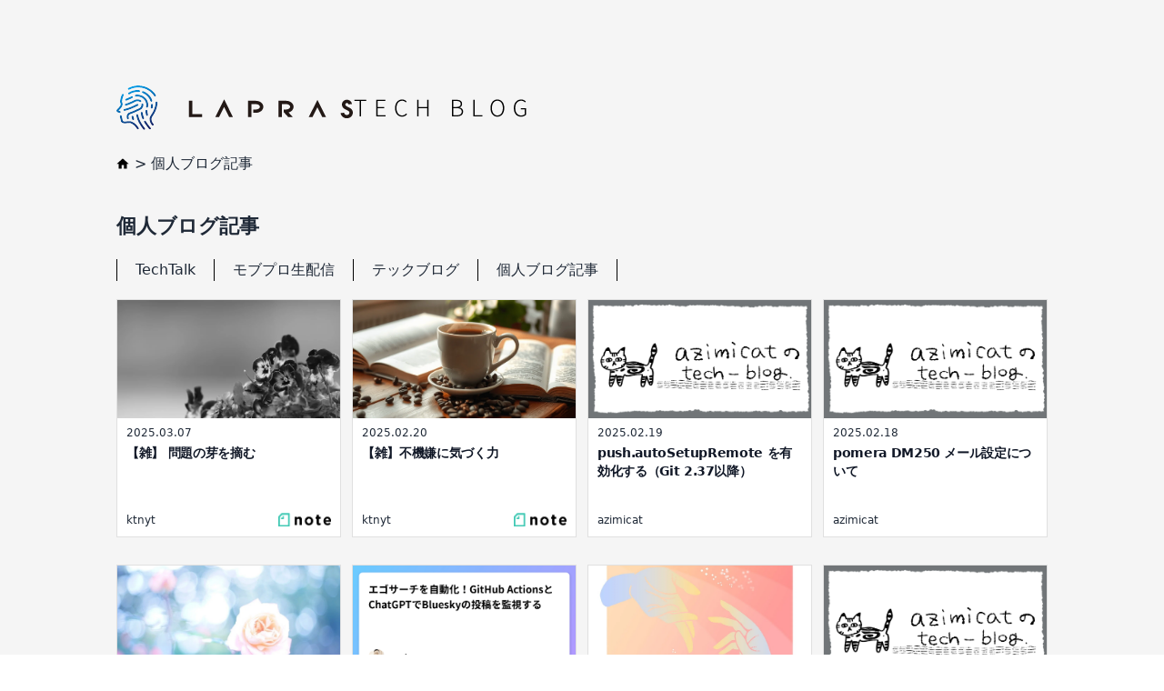

--- FILE ---
content_type: text/html
request_url: https://tech-blog.lapras.com/categories/personalBlog/2
body_size: 5373
content:
<!DOCTYPE html><html><head><meta name="viewport" content="width=device-width"/><meta charSet="utf-8"/><title>LAPRAS Tech Blog</title><meta name="author" content="LAPRAS"/><meta name="twitter:title" content="LAPRAS Tech Blog"/><meta name="twitter:card" content="summary_large_image"/><meta name="twitter:description" content="LAPRAS Tech Blog は LAPRAS 株式会社のエンジニアブログと開発チームに関する情報を発信するサイトです。"/><meta name="twitter:image" content="https://tech-blog.lapras.com/images/OGP.png"/><meta property="og:image" content="https://tech-blog.lapras.com/images/OGP.png"/><meta property="og:locale" content="ja_JP"/><meta property="og:type" content="website"/><meta property="og:title" content="LAPRAS Tech Blog"/><meta property="og:site_name" content="LAPRAS Tech Blog"/><meta property="og:description" content="LAPRAS Tech Blog は LAPRAS 株式会社のエンジニアブログと開発チームに関する情報を発信するサイトです。"/><meta property="og:url" content="https://tech-blog.lapras.com"/><meta name="description" content="LAPRAS Tech Blog は LAPRAS 株式会社のエンジニアブログと開発チームに関する情報を発信するサイトです。"/><meta name="google-site-verification" content="CTt-mqDleVkWQpVW9GIgNU2HboFHkPFng4ORHeEcAZg"/><link rel="shortcut icon" href="https://tech-blog.lapras.com/favicon.ico" type="image/vnd.microsoft.icon"/><meta name="next-head-count" content="18"/><link rel="preload" href="/_next/static/css/e41e13203396f707.css" as="style"/><link rel="stylesheet" href="/_next/static/css/e41e13203396f707.css" data-n-g=""/><noscript data-n-css=""></noscript><script defer="" nomodule="" src="/_next/static/chunks/polyfills-5cd94c89d3acac5f.js"></script><script src="/_next/static/chunks/webpack-5752944655d749a0.js" defer=""></script><script src="/_next/static/chunks/framework-5f4595e5518b5600.js" defer=""></script><script src="/_next/static/chunks/main-164920eac96bc1c7.js" defer=""></script><script src="/_next/static/chunks/pages/_app-792dc529e522dbe8.js" defer=""></script><script src="/_next/static/chunks/754-e48e00f4e96b1591.js" defer=""></script><script src="/_next/static/chunks/219-347bf224c67a6805.js" defer=""></script><script src="/_next/static/chunks/pages/categories/%5Bid%5D/%5Bpage%5D-2cfea7a2ed873d73.js" defer=""></script><script src="/_next/static/Oe1m0pg5azziFR6MtHUaP/_buildManifest.js" defer=""></script><script src="/_next/static/Oe1m0pg5azziFR6MtHUaP/_ssgManifest.js" defer=""></script><script src="/_next/static/Oe1m0pg5azziFR6MtHUaP/_middlewareManifest.js" defer=""></script></head><body><div id="__next" data-reactroot=""><div class="bg-[#F5F5F5]"><div class="drawer"><input type="checkbox" id="sp-menu" class="drawer-toggle"/><div class="drawer-content flex flex-col min-h-screen"><header><div class="container mx-auto md:pt-[94px] pt-6 px-4 md:px-0 relative"><a href=""><div class="flex mb-[20px] items-center gap-[26px] max-w-[140px] md:max-w-[500px]"><img src="/images/logo-lapras.svg" alt="" class="w-[261px] h-[49px]"/><img src="/images/logo-tech-blog.svg" alt="" class="w-[190px] h-[20px]"/></div></a><div class="hidden md:block mt-[25px] mb-[40px]"><div class="flex"><a class="flex" href="/"><img class="inline w-[14px] h-[24px]" src="/images/icon_home.svg"/></a><div class="ml-[6px]"><a href="/categories/personalBlog/1">&gt; 個人ブログ記事</a></div></div></div><div class="pb-[20px]"><p class="font-bold text-[22px]">個人ブログ記事</p><div class="hidden md:block"><ul class="flex items-center mt-[20px]"><li class="border-r border-black first:border-l"><a class="px-[20px] py-[2px]" href="/categories/techTalk/1">TechTalk</a></li><li class="border-r border-black first:border-l"><a class="px-[20px] py-[2px]" href="/categories/mobpro/1">モブプロ生配信</a></li><li class="border-r border-black first:border-l"><a class="px-[20px] py-[2px]" href="/categories/techBlog/1">テックブログ</a></li><li class="border-r border-black first:border-l"><a class="px-[20px] py-[2px]" href="/categories/personalBlog/1">個人ブログ記事</a></li></ul></div><label for="sp-menu" class="md:hidden absolute right-[20px] top-[20px]"><span class="text-gray-500 w-[35px] h-[35px] focus:outline-none bg-whit flex flex-col p-[10px] justify-between"><span aria-hidden="true" class="block h-0.5 w-5 bg-current transform transition duration-500 ease-in-out"></span><span aria-hidden="true" class="block h-0.5 w-5 bg-current transform transition duration-500 ease-in-out"></span><span aria-hidden="true" class="block h-0.5 w-5 bg-current transform transition duration-500 ease-in-out"></span></span></label></div></div></header><div class="flex-1"><div class="container mx-auto px-4 mb-[60px] md:px-0"><div class="grid md:grid-cols-4 gap-x-[12px] gap-y-[30px]"><article class="max-w-lg"><div class="bg-white border border-[#e0e0e0]"><a href="https://note.com/ktnyt/n/n97080d367480" target="_blank" rel="noreferrer"><img class="object-cover lg:h-[130px] md:h-[90px] h-[180px] w-[100%]" src="https://assets.st-note.com/production/uploads/images/177929335/rectangle_large_type_2_e2cddab36493f3bf4c874036697e79a1.jpeg?fit=bounds&amp;quality=85&amp;width=1280" alt=""/></a><div class="p-[10px] pt-1 h-[130px] flex justify-between flex-col"><div><time class="my-[4px] block text-xs">2025.03.07</time><a href="https://note.com/ktnyt/n/n97080d367480" target="_blank" rel="noreferrer"><h5 class="text-gray-900 font-bold lg:text-sm md:text-xs tracking-tight mb-2">【雑】 問題の芽を摘む</h5></a></div><div class="flex justify-between text-xs"><span>ktnyt</span><img class="h-[15px] object-contain" src="/images/media_icon/note.png" alt=""/></div></div></div></article><article class="max-w-lg"><div class="bg-white border border-[#e0e0e0]"><a href="https://note.com/ktnyt/n/n20fd90fdabd4" target="_blank" rel="noreferrer"><img class="object-cover lg:h-[130px] md:h-[90px] h-[180px] w-[100%]" src="https://assets.st-note.com/production/uploads/images/175486337/rectangle_large_type_2_57d52f38f4834c39380db8f0fb44b5ab.png?fit=bounds&amp;quality=85&amp;width=1280" alt=""/></a><div class="p-[10px] pt-1 h-[130px] flex justify-between flex-col"><div><time class="my-[4px] block text-xs">2025.02.20</time><a href="https://note.com/ktnyt/n/n20fd90fdabd4" target="_blank" rel="noreferrer"><h5 class="text-gray-900 font-bold lg:text-sm md:text-xs tracking-tight mb-2">【雑】不機嫌に気づく力</h5></a></div><div class="flex justify-between text-xs"><span>ktnyt</span><img class="h-[15px] object-contain" src="/images/media_icon/note.png" alt=""/></div></div></div></article><article class="max-w-lg"><div class="bg-white border border-[#e0e0e0]"><a href="https://tech-b.azimicat.dev/docs/tech/2025-02-19-push.autosetupremote_%E3%82%92%E6%9C%89%E5%8A%B9%E5%8C%96%E3%81%99%E3%82%8Bgit_2.37%E4%BB%A5%E9%99%8D/" target="_blank" rel="noreferrer"><img class="object-cover lg:h-[130px] md:h-[90px] h-[180px] w-[100%]" src="https://tech-b.azimicat.dev/images/ogp-default.png" alt=""/></a><div class="p-[10px] pt-1 h-[130px] flex justify-between flex-col"><div><time class="my-[4px] block text-xs">2025.02.19</time><a href="https://tech-b.azimicat.dev/docs/tech/2025-02-19-push.autosetupremote_%E3%82%92%E6%9C%89%E5%8A%B9%E5%8C%96%E3%81%99%E3%82%8Bgit_2.37%E4%BB%A5%E9%99%8D/" target="_blank" rel="noreferrer"><h5 class="text-gray-900 font-bold lg:text-sm md:text-xs tracking-tight mb-2">push.autoSetupRemote を有効化する（Git 2.37以降）</h5></a></div><div class="flex justify-between text-xs"><span>azimicat</span><img class="h-[15px] object-contain" src="" alt=""/></div></div></div></article><article class="max-w-lg"><div class="bg-white border border-[#e0e0e0]"><a href="https://tech-b.azimicat.dev/docs/tech/2025-02-18-pomera_dm250_%E3%83%A1%E3%83%BC%E3%83%AB%E8%A8%AD%E5%AE%9A%E3%81%AB%E3%81%A4%E3%81%84%E3%81%A6/" target="_blank" rel="noreferrer"><img class="object-cover lg:h-[130px] md:h-[90px] h-[180px] w-[100%]" src="https://tech-b.azimicat.dev/images/ogp-default.png" alt=""/></a><div class="p-[10px] pt-1 h-[130px] flex justify-between flex-col"><div><time class="my-[4px] block text-xs">2025.02.18</time><a href="https://tech-b.azimicat.dev/docs/tech/2025-02-18-pomera_dm250_%E3%83%A1%E3%83%BC%E3%83%AB%E8%A8%AD%E5%AE%9A%E3%81%AB%E3%81%A4%E3%81%84%E3%81%A6/" target="_blank" rel="noreferrer"><h5 class="text-gray-900 font-bold lg:text-sm md:text-xs tracking-tight mb-2">pomera DM250 メール設定について</h5></a></div><div class="flex justify-between text-xs"><span>azimicat</span><img class="h-[15px] object-contain" src="" alt=""/></div></div></div></article><article class="max-w-lg"><div class="bg-white border border-[#e0e0e0]"><a href="https://note.com/ktnyt/n/n2518ea6fd4c2" target="_blank" rel="noreferrer"><img class="object-cover lg:h-[130px] md:h-[90px] h-[180px] w-[100%]" src="https://assets.st-note.com/production/uploads/images/173766756/rectangle_large_type_2_d1781cc93762c7fc4c752b54f40807e8.png?fit=bounds&amp;quality=85&amp;width=1280" alt=""/></a><div class="p-[10px] pt-1 h-[130px] flex justify-between flex-col"><div><time class="my-[4px] block text-xs">2025.02.09</time><a href="https://note.com/ktnyt/n/n2518ea6fd4c2" target="_blank" rel="noreferrer"><h5 class="text-gray-900 font-bold lg:text-sm md:text-xs tracking-tight mb-2">性の多様性、その奥深さを探る：「LGBTQ+」というラベルを超えて理屈で理解する...</h5></a></div><div class="flex justify-between text-xs"><span>ktnyt</span><img class="h-[15px] object-contain" src="/images/media_icon/note.png" alt=""/></div></div></div></article><article class="max-w-lg"><div class="bg-white border border-[#e0e0e0]"><a href="https://zenn.dev/ryo_kawamata/articles/ego-searcher" target="_blank" rel="noreferrer"><img class="object-cover lg:h-[130px] md:h-[90px] h-[180px] w-[100%]" src="https://res.cloudinary.com/zenn/image/upload/s--J5D9ZvA3--/c_fit%2Cg_north_west%2Cl_text:notosansjp-medium.otf_55:%25E3%2582%25A8%25E3%2582%25B4%25E3%2582%25B5%25E3%2583%25BC%25E3%2583%2581%25E3%2582%2592%25E8%2587%25AA%25E5%258B%2595%25E5%258C%2596%25EF%25BC%2581GitHub%2520Actions%25E3%2581%25A8ChatGPT%25E3%2581%25A7Bluesky%25E3%2581%25AE%25E6%258A%2595%25E7%25A8%25BF%25E3%2582%2592%25E7%259B%25A3%25E8%25A6%2596%25E3%2581%2599%25E3%2582%258B%2Cw_1010%2Cx_90%2Cy_100/g_south_west%2Cl_text:notosansjp-medium.otf_37:ryo_kawamata%2Cx_203%2Cy_121/g_south_west%2Ch_90%2Cl_fetch:aHR0cHM6Ly9zdG9yYWdlLmdvb2dsZWFwaXMuY29tL3plbm4tdXNlci11cGxvYWQvYXZhdGFyLzU2N2NiMTI0ZWYuanBlZw==%2Cr_max%2Cw_90%2Cx_87%2Cy_95/v1627283836/default/og-base-w1200-v2.png?_a=BACAGSGT" alt=""/></a><div class="p-[10px] pt-1 h-[130px] flex justify-between flex-col"><div><time class="my-[4px] block text-xs">2025.01.14</time><a href="https://zenn.dev/ryo_kawamata/articles/ego-searcher" target="_blank" rel="noreferrer"><h5 class="text-gray-900 font-bold lg:text-sm md:text-xs tracking-tight mb-2">エゴサーチを自動化！GitHub ActionsとChatGPTでBluesky...</h5></a></div><div class="flex justify-between text-xs"><span>KawamataRyo</span><img class="h-[15px] object-contain" src="/images/media_icon/zenn.png" alt=""/></div></div></div></article><article class="max-w-lg"><div class="bg-white border border-[#e0e0e0]"><a href="https://note.com/ktnyt/n/nc4a173e6a8ef" target="_blank" rel="noreferrer"><img class="object-cover lg:h-[130px] md:h-[90px] h-[180px] w-[100%]" src="https://assets.st-note.com/production/uploads/images/169883326/rectangle_large_type_2_3d05c2daac34472100cc8681425ff898.png?fit=bounds&amp;quality=85&amp;width=1280" alt=""/></a><div class="p-[10px] pt-1 h-[130px] flex justify-between flex-col"><div><time class="my-[4px] block text-xs">2025.01.13</time><a href="https://note.com/ktnyt/n/nc4a173e6a8ef" target="_blank" rel="noreferrer"><h5 class="text-gray-900 font-bold lg:text-sm md:text-xs tracking-tight mb-2">コミュニティの一員となるためにどんなことをしてきたのか</h5></a></div><div class="flex justify-between text-xs"><span>ktnyt</span><img class="h-[15px] object-contain" src="/images/media_icon/note.png" alt=""/></div></div></div></article><article class="max-w-lg"><div class="bg-white border border-[#e0e0e0]"><a href="https://tech-b.azimicat.dev/docs/tech/2025-01-02-github_cli_%E3%81%A7%E3%83%87%E3%83%95%E3%82%A9%E3%83%AB%E3%83%88%E3%81%AE%E3%83%AA%E3%83%A2%E3%83%BC%E3%83%88%E3%83%AA%E3%83%9D%E3%82%B8%E3%83%88%E3%83%AA%E3%82%92%E8%A8%AD%E5%AE%9A%E3%81%99%E3%82%8B/" target="_blank" rel="noreferrer"><img class="object-cover lg:h-[130px] md:h-[90px] h-[180px] w-[100%]" src="https://tech-b.azimicat.dev/images/ogp-default.png" alt=""/></a><div class="p-[10px] pt-1 h-[130px] flex justify-between flex-col"><div><time class="my-[4px] block text-xs">2025.01.02</time><a href="https://tech-b.azimicat.dev/docs/tech/2025-01-02-github_cli_%E3%81%A7%E3%83%87%E3%83%95%E3%82%A9%E3%83%AB%E3%83%88%E3%81%AE%E3%83%AA%E3%83%A2%E3%83%BC%E3%83%88%E3%83%AA%E3%83%9D%E3%82%B8%E3%83%88%E3%83%AA%E3%82%92%E8%A8%AD%E5%AE%9A%E3%81%99%E3%82%8B/" target="_blank" rel="noreferrer"><h5 class="text-gray-900 font-bold lg:text-sm md:text-xs tracking-tight mb-2">GitHub CLIでデフォルトのリモートリポジトリを設定する</h5></a></div><div class="flex justify-between text-xs"><span>azimicat</span><img class="h-[15px] object-contain" src="" alt=""/></div></div></div></article><article class="max-w-lg"><div class="bg-white border border-[#e0e0e0]"><a href="https://zenn.dev/takeaship/articles/django-orm-typical-mistakes" target="_blank" rel="noreferrer"><img class="object-cover lg:h-[130px] md:h-[90px] h-[180px] w-[100%]" src="https://res.cloudinary.com/zenn/image/upload/s--4kmWD9aC--/c_fit%2Cg_north_west%2Cl_text:notosansjp-medium.otf_55:Django%2520ORM%2520%25E3%2581%25A7%25E3%2581%25AE%25E6%2584%258F%25E5%25A4%2596%25E3%2581%25AA%25E3%2582%2584%25E3%2582%2589%25E3%2581%258B%25E3%2581%2597%25E3%2583%2591%25E3%2582%25BF%25E3%2583%25BC%25E3%2583%25B3%2Cw_1010%2Cx_90%2Cy_100/g_south_west%2Cl_text:notosansjp-medium.otf_37:takeaship%2Cx_203%2Cy_121/g_south_west%2Ch_90%2Cl_fetch:aHR0cHM6Ly9zdG9yYWdlLmdvb2dsZWFwaXMuY29tL3plbm4tdXNlci11cGxvYWQvYXZhdGFyL2E0NGUzNzQxYTkuanBlZw==%2Cr_max%2Cw_90%2Cx_87%2Cy_95/v1627283836/default/og-base-w1200-v2.png?_a=BACAGSGT" alt=""/></a><div class="p-[10px] pt-1 h-[130px] flex justify-between flex-col"><div><time class="my-[4px] block text-xs">2024.12.24</time><a href="https://zenn.dev/takeaship/articles/django-orm-typical-mistakes" target="_blank" rel="noreferrer"><h5 class="text-gray-900 font-bold lg:text-sm md:text-xs tracking-tight mb-2">Django ORM での意外なやらかしパターン</h5></a></div><div class="flex justify-between text-xs"><span>takeaship</span><img class="h-[15px] object-contain" src="/images/media_icon/zenn.png" alt=""/></div></div></div></article><article class="max-w-lg"><div class="bg-white border border-[#e0e0e0]"><a href="https://zenn.dev/rocky_manobi/articles/3f845b5c3128f3" target="_blank" rel="noreferrer"><img class="object-cover lg:h-[130px] md:h-[90px] h-[180px] w-[100%]" src="https://res.cloudinary.com/zenn/image/upload/s--ulBH3t7i--/c_fit%2Cg_north_west%2Cl_text:notosansjp-medium.otf_55:%25E5%25AE%259F%25E8%25B7%25B5%25E3%2580%258C%25E9%2580%2580%25E8%2581%25B7%25E3%2583%2580%25E3%2582%25A4%25E3%2582%25A2%25E3%2583%25AD%25E3%2582%25B0%25E3%2580%258D%2520-%2520%25E3%2583%25A1%25E3%2583%25B3%25E3%2583%2590%25E3%2583%25BC%25E3%2581%25AE%25E9%2580%2580%25E8%2581%25B7%25E3%2581%25AB%25E3%2583%2581%25E3%2583%25BC%25E3%2583%25A0%25E3%2581%25A7%25E5%2590%2591%25E3%2581%258D%25E5%2590%2588%25E3%2581%2586%25E3%2581%259F%25E3%2582%2581%25E3%2581%25AB%2Cw_1010%2Cx_90%2Cy_100/g_south_west%2Cl_text:notosansjp-medium.otf_37:rocky_manobi%2Cx_203%2Cy_121/g_south_west%2Ch_90%2Cl_fetch:aHR0cHM6Ly9zdG9yYWdlLmdvb2dsZWFwaXMuY29tL3plbm4tdXNlci11cGxvYWQvYXZhdGFyLzE2ZTcwNmNlNDMuanBlZw==%2Cr_max%2Cw_90%2Cx_87%2Cy_95/v1627283836/default/og-base-w1200-v2.png?_a=BACAGSGT" alt=""/></a><div class="p-[10px] pt-1 h-[130px] flex justify-between flex-col"><div><time class="my-[4px] block text-xs">2024.12.22</time><a href="https://zenn.dev/rocky_manobi/articles/3f845b5c3128f3" target="_blank" rel="noreferrer"><h5 class="text-gray-900 font-bold lg:text-sm md:text-xs tracking-tight mb-2">実践「退職ダイアログ」 - メンバーの退職にチームで向き合うために</h5></a></div><div class="flex justify-between text-xs"><span>rocky</span><img class="h-[15px] object-contain" src="/images/media_icon/zenn.png" alt=""/></div></div></div></article><article class="max-w-lg"><div class="bg-white border border-[#e0e0e0]"><a href="https://zenn.dev/ryo_kawamata/articles/a75bcceeff9e7b" target="_blank" rel="noreferrer"><img class="object-cover lg:h-[130px] md:h-[90px] h-[180px] w-[100%]" src="https://res.cloudinary.com/zenn/image/upload/s--gXbw3bmp--/c_fit%2Cg_north_west%2Cl_text:notosansjp-medium.otf_66:Raycast%25E3%2581%25AE%25E6%258E%25A8%25E3%2581%2597AI%2520Command%2Cw_1010%2Cx_90%2Cy_100/g_south_west%2Cl_text:notosansjp-medium.otf_37:ryo_kawamata%2Cx_203%2Cy_121/g_south_west%2Ch_90%2Cl_fetch:aHR0cHM6Ly9zdG9yYWdlLmdvb2dsZWFwaXMuY29tL3plbm4tdXNlci11cGxvYWQvYXZhdGFyLzU2N2NiMTI0ZWYuanBlZw==%2Cr_max%2Cw_90%2Cx_87%2Cy_95/v1627283836/default/og-base-w1200-v2.png?_a=BACAGSGT" alt=""/></a><div class="p-[10px] pt-1 h-[130px] flex justify-between flex-col"><div><time class="my-[4px] block text-xs">2024.12.18</time><a href="https://zenn.dev/ryo_kawamata/articles/a75bcceeff9e7b" target="_blank" rel="noreferrer"><h5 class="text-gray-900 font-bold lg:text-sm md:text-xs tracking-tight mb-2">Raycastの推しAI Command</h5></a></div><div class="flex justify-between text-xs"><span>KawamataRyo</span><img class="h-[15px] object-contain" src="/images/media_icon/zenn.png" alt=""/></div></div></div></article><article class="max-w-lg"><div class="bg-white border border-[#e0e0e0]"><a href="https://note.com/rocky_manobi/n/naf94ed27de6b" target="_blank" rel="noreferrer"><img class="object-cover lg:h-[130px] md:h-[90px] h-[180px] w-[100%]" src="https://assets.st-note.com/production/uploads/images/166021453/rectangle_large_type_2_202e494e38f00dd83363b2cebd549d14.png?fit=bounds&amp;quality=85&amp;width=1280" alt=""/></a><div class="p-[10px] pt-1 h-[130px] flex justify-between flex-col"><div><time class="my-[4px] block text-xs">2024.12.16</time><a href="https://note.com/rocky_manobi/n/naf94ed27de6b" target="_blank" rel="noreferrer"><h5 class="text-gray-900 font-bold lg:text-sm md:text-xs tracking-tight mb-2">配線整理よりもはるかに大切な「飲み物のゴミで机を溢れさせない技術」 #desks...</h5></a></div><div class="flex justify-between text-xs"><span>rocky</span><img class="h-[15px] object-contain" src="/images/media_icon/note.png" alt=""/></div></div></div></article><article class="max-w-lg"><div class="bg-white border border-[#e0e0e0]"><a href="https://zenn.dev/takeaship/articles/translate_confidential_slides_by_llm" target="_blank" rel="noreferrer"><img class="object-cover lg:h-[130px] md:h-[90px] h-[180px] w-[100%]" src="https://res.cloudinary.com/zenn/image/upload/s--xe3aQ4U7--/c_fit%2Cg_north_west%2Cl_text:notosansjp-medium.otf_55:%25E7%25A4%25BE%25E5%25A4%2596%25E7%25A7%2598%25E3%2581%25AE%25E3%2582%25B9%25E3%2583%25A9%25E3%2582%25A4%25E3%2583%2589%25E3%2582%2592%2520Amazon%2520Bedrock%2520%25E3%2581%25AE%2520Claude%2520%25E3%2581%25A7%25E9%259F%2593%25E5%259B%25BD%25E8%25AA%259E%25E3%2581%25AB%25E7%25BF%25BB%25E8%25A8%25B3%25E3%2581%2595%25E3%2581%259B%25E3%2581%259F%25E8%25A9%25B1%2Cw_1010%2Cx_90%2Cy_100/g_south_west%2Cl_text:notosansjp-medium.otf_37:takeaship%2Cx_203%2Cy_121/g_south_west%2Ch_90%2Cl_fetch:aHR0cHM6Ly9zdG9yYWdlLmdvb2dsZWFwaXMuY29tL3plbm4tdXNlci11cGxvYWQvYXZhdGFyL2E0NGUzNzQxYTkuanBlZw==%2Cr_max%2Cw_90%2Cx_87%2Cy_95/v1627283836/default/og-base-w1200-v2.png?_a=BACAGSGT" alt=""/></a><div class="p-[10px] pt-1 h-[130px] flex justify-between flex-col"><div><time class="my-[4px] block text-xs">2024.12.03</time><a href="https://zenn.dev/takeaship/articles/translate_confidential_slides_by_llm" target="_blank" rel="noreferrer"><h5 class="text-gray-900 font-bold lg:text-sm md:text-xs tracking-tight mb-2">社外秘のスライドを Amazon Bedrock の Claude で韓国語に翻...</h5></a></div><div class="flex justify-between text-xs"><span>takeaship</span><img class="h-[15px] object-contain" src="/images/media_icon/zenn.png" alt=""/></div></div></div></article><article class="max-w-lg"><div class="bg-white border border-[#e0e0e0]"><a href="https://note.com/ktnyt/n/n7b2cb67948c0" target="_blank" rel="noreferrer"><img class="object-cover lg:h-[130px] md:h-[90px] h-[180px] w-[100%]" src="https://assets.st-note.com/production/uploads/images/163577652/rectangle_large_type_2_06d969b0c6ec5c6dd62544cd205b1b04.jpeg?fit=bounds&amp;quality=85&amp;width=1280" alt=""/></a><div class="p-[10px] pt-1 h-[130px] flex justify-between flex-col"><div><time class="my-[4px] block text-xs">2024.12.02</time><a href="https://note.com/ktnyt/n/n7b2cb67948c0" target="_blank" rel="noreferrer"><h5 class="text-gray-900 font-bold lg:text-sm md:text-xs tracking-tight mb-2">全社体験型ワークショップの（Fearless Changeな）舞台裏</h5></a></div><div class="flex justify-between text-xs"><span>ktnyt</span><img class="h-[15px] object-contain" src="/images/media_icon/note.png" alt=""/></div></div></div></article><article class="max-w-lg"><div class="bg-white border border-[#e0e0e0]"><a href="https://zenn.dev/denzow/articles/a4f14e26fd498c" target="_blank" rel="noreferrer"><img class="object-cover lg:h-[130px] md:h-[90px] h-[180px] w-[100%]" src="https://res.cloudinary.com/zenn/image/upload/s--MP8oMad6--/c_fit%2Cg_north_west%2Cl_text:notosansjp-medium.otf_55:mypy%2520plugin%25E3%2581%25A7%25E3%2582%25AA%25E3%2583%25AC%25E3%2582%25AA%25E3%2583%25AC%25E3%2583%25AB%25E3%2583%25BC%25E3%2583%25AB%25E3%2582%2592%25E4%25BD%259C%25E3%2582%258D%25E3%2581%2586%2Cw_1010%2Cx_90%2Cy_100/g_south_west%2Cl_text:notosansjp-medium.otf_37:denzow%2Cx_203%2Cy_121/g_south_west%2Ch_90%2Cl_fetch:aHR0cHM6Ly9zdG9yYWdlLmdvb2dsZWFwaXMuY29tL3plbm4tdXNlci11cGxvYWQvYXZhdGFyLzNmNjZkYzcyYzQuanBlZw==%2Cr_max%2Cw_90%2Cx_87%2Cy_95/v1627283836/default/og-base-w1200-v2.png?_a=BACAGSGT" alt=""/></a><div class="p-[10px] pt-1 h-[130px] flex justify-between flex-col"><div><time class="my-[4px] block text-xs">2024.12.02</time><a href="https://zenn.dev/denzow/articles/a4f14e26fd498c" target="_blank" rel="noreferrer"><h5 class="text-gray-900 font-bold lg:text-sm md:text-xs tracking-tight mb-2">mypy pluginでオレオレルールを作ろう</h5></a></div><div class="flex justify-between text-xs"><span>denzow</span><img class="h-[15px] object-contain" src="/images/media_icon/zenn.png" alt=""/></div></div></div></article><article class="max-w-lg"><div class="bg-white border border-[#e0e0e0]"><a href="https://zenn.dev/ktnyt/articles/521bf0b00aac45" target="_blank" rel="noreferrer"><img class="object-cover lg:h-[130px] md:h-[90px] h-[180px] w-[100%]" src="https://res.cloudinary.com/zenn/image/upload/s--nfUgIvJF--/c_fit%2Cg_north_west%2Cl_text:notosansjp-medium.otf_55:Mac%25E7%2589%2588%2520FF14%2520%25E3%2581%25A7%25E4%25BD%25BF%25E3%2581%2588%25E3%2582%258B%2520Bluetooth%2520%25E3%2582%25B3%25E3%2583%25B3%25E3%2583%2588%25E3%2583%25AD%25E3%2583%25BC%25E3%2583%25A9%25E3%2583%25BC%25E3%2582%2592%25E4%25BD%259C%25E3%2582%258B%25E9%2581%258E%25E7%25A8%258B%25E3%2581%25A7CircuitPython%25E3%2581%25AEBLE%25E3%2583%25A9%25E3%2582%25A4...%2Cw_1010%2Cx_90%2Cy_100/g_south_west%2Cl_text:notosansjp-medium.otf_37:Kotone%252FNano%2Cx_203%2Cy_121/g_south_west%2Ch_90%2Cl_fetch:aHR0cHM6Ly9zdG9yYWdlLmdvb2dsZWFwaXMuY29tL3plbm4tdXNlci11cGxvYWQvYXZhdGFyLzY3NzU4MDk3OGIuanBlZw==%2Cr_max%2Cw_90%2Cx_87%2Cy_95/v1627283836/default/og-base-w1200-v2.png?_a=BACAGSGT" alt=""/></a><div class="p-[10px] pt-1 h-[130px] flex justify-between flex-col"><div><time class="my-[4px] block text-xs">2024.12.01</time><a href="https://zenn.dev/ktnyt/articles/521bf0b00aac45" target="_blank" rel="noreferrer"><h5 class="text-gray-900 font-bold lg:text-sm md:text-xs tracking-tight mb-2">Mac版 FF14 で使える Bluetooth コントローラーを作る過程でCi...</h5></a></div><div class="flex justify-between text-xs"><span>ktnyt</span><img class="h-[15px] object-contain" src="/images/media_icon/zenn.png" alt=""/></div></div></div></article></div><div class="flex justify-between container my-auto mt-[30px]"><div><div><a class="arrow-link arrow-link-left" href="/categories/personalBlog/1">前の記事へ</a></div></div><div><div><a class="arrow-link arrow-link-right" href="/categories/personalBlog/3">次の記事へ</a></div></div></div></div></div><footer class="bg-[#E8E8E8] sticky top-[100vh]"><div class="container mx-auto pt-[53px] pb-[26px] px-4 md:px-0 top-[100vh]"><div class="w-[176px] mb-[179px]"><a href="https://corp.lapras.com" target="_blank" rel="noreferrer"><img src="/images/logo-lapras.svg" alt="LAPRAS" class="w-[176px] h-[33px]"/></a></div><div class="text-center"><span class="text-[#2C2C2C] font-bold text-[14px]">©LAPRAS Inc. All Rights Reserved.</span></div></div></footer></div><div class="drawer-side"><label for="sp-menu" class="drawer-overlay"></label><ul class="menu p-4 overflow-y-auto w-80 bg-base-100 text-base-content"><li><a class="" href="/">ホーム</a></li><li><a class="" href="/categories/techTalk/1">TechTalk</a></li><li><a class="" href="/categories/mobpro/1">モブプロ生配信</a></li><li><a class="" href="/categories/techBlog/1">テックブログ</a></li><li><a class="" href="/categories/personalBlog/1">個人ブログ記事</a></li></ul></div></div></div></div><script id="__NEXT_DATA__" type="application/json">{"props":{"pageProps":{"posts":[{"title":"【雑】 問題の芽を摘む","url":"https://note.com/ktnyt/n/n97080d367480","publishedAt":"2025-03-07T08:57:17.000Z","ogImageUrl":"https://assets.st-note.com/production/uploads/images/177929335/rectangle_large_type_2_e2cddab36493f3bf4c874036697e79a1.jpeg?fit=bounds\u0026quality=85\u0026width=1280","author":"ktnyt","category":"personalBlog"},{"title":"【雑】不機嫌に気づく力","url":"https://note.com/ktnyt/n/n20fd90fdabd4","publishedAt":"2025-02-20T02:53:56.000Z","ogImageUrl":"https://assets.st-note.com/production/uploads/images/175486337/rectangle_large_type_2_57d52f38f4834c39380db8f0fb44b5ab.png?fit=bounds\u0026quality=85\u0026width=1280","author":"ktnyt","category":"personalBlog"},{"title":"push.autoSetupRemote を有効化する（Git 2.37以降）","url":"https://tech-b.azimicat.dev/docs/tech/2025-02-19-push.autosetupremote_%E3%82%92%E6%9C%89%E5%8A%B9%E5%8C%96%E3%81%99%E3%82%8Bgit_2.37%E4%BB%A5%E9%99%8D/","publishedAt":"2025-02-19T00:00:00.000Z","ogImageUrl":"https://tech-b.azimicat.dev/images/ogp-default.png","author":"azimicat","category":"personalBlog"},{"title":"pomera DM250 メール設定について","url":"https://tech-b.azimicat.dev/docs/tech/2025-02-18-pomera_dm250_%E3%83%A1%E3%83%BC%E3%83%AB%E8%A8%AD%E5%AE%9A%E3%81%AB%E3%81%A4%E3%81%84%E3%81%A6/","publishedAt":"2025-02-18T00:00:00.000Z","ogImageUrl":"https://tech-b.azimicat.dev/images/ogp-default.png","author":"azimicat","category":"personalBlog"},{"title":"性の多様性、その奥深さを探る：「LGBTQ+」というラベルを超えて理屈で理解する試み","url":"https://note.com/ktnyt/n/n2518ea6fd4c2","publishedAt":"2025-02-09T01:23:16.000Z","ogImageUrl":"https://assets.st-note.com/production/uploads/images/173766756/rectangle_large_type_2_d1781cc93762c7fc4c752b54f40807e8.png?fit=bounds\u0026quality=85\u0026width=1280","author":"ktnyt","category":"personalBlog"},{"title":"エゴサーチを自動化！GitHub ActionsとChatGPTでBlueskyの投稿を監視する","url":"https://zenn.dev/ryo_kawamata/articles/ego-searcher","publishedAt":"2025-01-14T02:21:43.000Z","ogImageUrl":"https://res.cloudinary.com/zenn/image/upload/s--J5D9ZvA3--/c_fit%2Cg_north_west%2Cl_text:notosansjp-medium.otf_55:%25E3%2582%25A8%25E3%2582%25B4%25E3%2582%25B5%25E3%2583%25BC%25E3%2583%2581%25E3%2582%2592%25E8%2587%25AA%25E5%258B%2595%25E5%258C%2596%25EF%25BC%2581GitHub%2520Actions%25E3%2581%25A8ChatGPT%25E3%2581%25A7Bluesky%25E3%2581%25AE%25E6%258A%2595%25E7%25A8%25BF%25E3%2582%2592%25E7%259B%25A3%25E8%25A6%2596%25E3%2581%2599%25E3%2582%258B%2Cw_1010%2Cx_90%2Cy_100/g_south_west%2Cl_text:notosansjp-medium.otf_37:ryo_kawamata%2Cx_203%2Cy_121/g_south_west%2Ch_90%2Cl_fetch:aHR0cHM6Ly9zdG9yYWdlLmdvb2dsZWFwaXMuY29tL3plbm4tdXNlci11cGxvYWQvYXZhdGFyLzU2N2NiMTI0ZWYuanBlZw==%2Cr_max%2Cw_90%2Cx_87%2Cy_95/v1627283836/default/og-base-w1200-v2.png?_a=BACAGSGT","author":"KawamataRyo","category":"personalBlog"},{"title":"コミュニティの一員となるためにどんなことをしてきたのか","url":"https://note.com/ktnyt/n/nc4a173e6a8ef","publishedAt":"2025-01-13T08:58:34.000Z","ogImageUrl":"https://assets.st-note.com/production/uploads/images/169883326/rectangle_large_type_2_3d05c2daac34472100cc8681425ff898.png?fit=bounds\u0026quality=85\u0026width=1280","author":"ktnyt","category":"personalBlog"},{"title":"GitHub CLIでデフォルトのリモートリポジトリを設定する","url":"https://tech-b.azimicat.dev/docs/tech/2025-01-02-github_cli_%E3%81%A7%E3%83%87%E3%83%95%E3%82%A9%E3%83%AB%E3%83%88%E3%81%AE%E3%83%AA%E3%83%A2%E3%83%BC%E3%83%88%E3%83%AA%E3%83%9D%E3%82%B8%E3%83%88%E3%83%AA%E3%82%92%E8%A8%AD%E5%AE%9A%E3%81%99%E3%82%8B/","publishedAt":"2025-01-02T00:00:00.000Z","ogImageUrl":"https://tech-b.azimicat.dev/images/ogp-default.png","author":"azimicat","category":"personalBlog"},{"title":"Django ORM での意外なやらかしパターン","url":"https://zenn.dev/takeaship/articles/django-orm-typical-mistakes","publishedAt":"2024-12-24T13:06:19.000Z","ogImageUrl":"https://res.cloudinary.com/zenn/image/upload/s--4kmWD9aC--/c_fit%2Cg_north_west%2Cl_text:notosansjp-medium.otf_55:Django%2520ORM%2520%25E3%2581%25A7%25E3%2581%25AE%25E6%2584%258F%25E5%25A4%2596%25E3%2581%25AA%25E3%2582%2584%25E3%2582%2589%25E3%2581%258B%25E3%2581%2597%25E3%2583%2591%25E3%2582%25BF%25E3%2583%25BC%25E3%2583%25B3%2Cw_1010%2Cx_90%2Cy_100/g_south_west%2Cl_text:notosansjp-medium.otf_37:takeaship%2Cx_203%2Cy_121/g_south_west%2Ch_90%2Cl_fetch:aHR0cHM6Ly9zdG9yYWdlLmdvb2dsZWFwaXMuY29tL3plbm4tdXNlci11cGxvYWQvYXZhdGFyL2E0NGUzNzQxYTkuanBlZw==%2Cr_max%2Cw_90%2Cx_87%2Cy_95/v1627283836/default/og-base-w1200-v2.png?_a=BACAGSGT","author":"takeaship","category":"personalBlog"},{"title":"実践「退職ダイアログ」 - メンバーの退職にチームで向き合うために","url":"https://zenn.dev/rocky_manobi/articles/3f845b5c3128f3","publishedAt":"2024-12-22T19:56:39.000Z","ogImageUrl":"https://res.cloudinary.com/zenn/image/upload/s--ulBH3t7i--/c_fit%2Cg_north_west%2Cl_text:notosansjp-medium.otf_55:%25E5%25AE%259F%25E8%25B7%25B5%25E3%2580%258C%25E9%2580%2580%25E8%2581%25B7%25E3%2583%2580%25E3%2582%25A4%25E3%2582%25A2%25E3%2583%25AD%25E3%2582%25B0%25E3%2580%258D%2520-%2520%25E3%2583%25A1%25E3%2583%25B3%25E3%2583%2590%25E3%2583%25BC%25E3%2581%25AE%25E9%2580%2580%25E8%2581%25B7%25E3%2581%25AB%25E3%2583%2581%25E3%2583%25BC%25E3%2583%25A0%25E3%2581%25A7%25E5%2590%2591%25E3%2581%258D%25E5%2590%2588%25E3%2581%2586%25E3%2581%259F%25E3%2582%2581%25E3%2581%25AB%2Cw_1010%2Cx_90%2Cy_100/g_south_west%2Cl_text:notosansjp-medium.otf_37:rocky_manobi%2Cx_203%2Cy_121/g_south_west%2Ch_90%2Cl_fetch:aHR0cHM6Ly9zdG9yYWdlLmdvb2dsZWFwaXMuY29tL3plbm4tdXNlci11cGxvYWQvYXZhdGFyLzE2ZTcwNmNlNDMuanBlZw==%2Cr_max%2Cw_90%2Cx_87%2Cy_95/v1627283836/default/og-base-w1200-v2.png?_a=BACAGSGT","author":"rocky","category":"personalBlog"},{"title":"Raycastの推しAI Command","url":"https://zenn.dev/ryo_kawamata/articles/a75bcceeff9e7b","publishedAt":"2024-12-18T08:38:18.000Z","ogImageUrl":"https://res.cloudinary.com/zenn/image/upload/s--gXbw3bmp--/c_fit%2Cg_north_west%2Cl_text:notosansjp-medium.otf_66:Raycast%25E3%2581%25AE%25E6%258E%25A8%25E3%2581%2597AI%2520Command%2Cw_1010%2Cx_90%2Cy_100/g_south_west%2Cl_text:notosansjp-medium.otf_37:ryo_kawamata%2Cx_203%2Cy_121/g_south_west%2Ch_90%2Cl_fetch:aHR0cHM6Ly9zdG9yYWdlLmdvb2dsZWFwaXMuY29tL3plbm4tdXNlci11cGxvYWQvYXZhdGFyLzU2N2NiMTI0ZWYuanBlZw==%2Cr_max%2Cw_90%2Cx_87%2Cy_95/v1627283836/default/og-base-w1200-v2.png?_a=BACAGSGT","author":"KawamataRyo","category":"personalBlog"},{"title":"配線整理よりもはるかに大切な「飲み物のゴミで机を溢れさせない技術」 #desksetup","url":"https://note.com/rocky_manobi/n/naf94ed27de6b","publishedAt":"2024-12-16T14:45:48.000Z","ogImageUrl":"https://assets.st-note.com/production/uploads/images/166021453/rectangle_large_type_2_202e494e38f00dd83363b2cebd549d14.png?fit=bounds\u0026quality=85\u0026width=1280","author":"rocky","category":"personalBlog"},{"title":"社外秘のスライドを Amazon Bedrock の Claude で韓国語に翻訳させた話","url":"https://zenn.dev/takeaship/articles/translate_confidential_slides_by_llm","publishedAt":"2024-12-03T23:54:23.000Z","ogImageUrl":"https://res.cloudinary.com/zenn/image/upload/s--xe3aQ4U7--/c_fit%2Cg_north_west%2Cl_text:notosansjp-medium.otf_55:%25E7%25A4%25BE%25E5%25A4%2596%25E7%25A7%2598%25E3%2581%25AE%25E3%2582%25B9%25E3%2583%25A9%25E3%2582%25A4%25E3%2583%2589%25E3%2582%2592%2520Amazon%2520Bedrock%2520%25E3%2581%25AE%2520Claude%2520%25E3%2581%25A7%25E9%259F%2593%25E5%259B%25BD%25E8%25AA%259E%25E3%2581%25AB%25E7%25BF%25BB%25E8%25A8%25B3%25E3%2581%2595%25E3%2581%259B%25E3%2581%259F%25E8%25A9%25B1%2Cw_1010%2Cx_90%2Cy_100/g_south_west%2Cl_text:notosansjp-medium.otf_37:takeaship%2Cx_203%2Cy_121/g_south_west%2Ch_90%2Cl_fetch:aHR0cHM6Ly9zdG9yYWdlLmdvb2dsZWFwaXMuY29tL3plbm4tdXNlci11cGxvYWQvYXZhdGFyL2E0NGUzNzQxYTkuanBlZw==%2Cr_max%2Cw_90%2Cx_87%2Cy_95/v1627283836/default/og-base-w1200-v2.png?_a=BACAGSGT","author":"takeaship","category":"personalBlog"},{"title":"全社体験型ワークショップの（Fearless Changeな）舞台裏","url":"https://note.com/ktnyt/n/n7b2cb67948c0","publishedAt":"2024-12-02T22:49:24.000Z","ogImageUrl":"https://assets.st-note.com/production/uploads/images/163577652/rectangle_large_type_2_06d969b0c6ec5c6dd62544cd205b1b04.jpeg?fit=bounds\u0026quality=85\u0026width=1280","author":"ktnyt","category":"personalBlog"},{"title":"mypy pluginでオレオレルールを作ろう","url":"https://zenn.dev/denzow/articles/a4f14e26fd498c","publishedAt":"2024-12-02T16:10:36.000Z","ogImageUrl":"https://res.cloudinary.com/zenn/image/upload/s--MP8oMad6--/c_fit%2Cg_north_west%2Cl_text:notosansjp-medium.otf_55:mypy%2520plugin%25E3%2581%25A7%25E3%2582%25AA%25E3%2583%25AC%25E3%2582%25AA%25E3%2583%25AC%25E3%2583%25AB%25E3%2583%25BC%25E3%2583%25AB%25E3%2582%2592%25E4%25BD%259C%25E3%2582%258D%25E3%2581%2586%2Cw_1010%2Cx_90%2Cy_100/g_south_west%2Cl_text:notosansjp-medium.otf_37:denzow%2Cx_203%2Cy_121/g_south_west%2Ch_90%2Cl_fetch:aHR0cHM6Ly9zdG9yYWdlLmdvb2dsZWFwaXMuY29tL3plbm4tdXNlci11cGxvYWQvYXZhdGFyLzNmNjZkYzcyYzQuanBlZw==%2Cr_max%2Cw_90%2Cx_87%2Cy_95/v1627283836/default/og-base-w1200-v2.png?_a=BACAGSGT","author":"denzow","category":"personalBlog"},{"title":"Mac版 FF14 で使える Bluetooth コントローラーを作る過程でCircuitPythonのBLEライブラリにコミットした話","url":"https://zenn.dev/ktnyt/articles/521bf0b00aac45","publishedAt":"2024-12-01T15:00:01.000Z","ogImageUrl":"https://res.cloudinary.com/zenn/image/upload/s--nfUgIvJF--/c_fit%2Cg_north_west%2Cl_text:notosansjp-medium.otf_55:Mac%25E7%2589%2588%2520FF14%2520%25E3%2581%25A7%25E4%25BD%25BF%25E3%2581%2588%25E3%2582%258B%2520Bluetooth%2520%25E3%2582%25B3%25E3%2583%25B3%25E3%2583%2588%25E3%2583%25AD%25E3%2583%25BC%25E3%2583%25A9%25E3%2583%25BC%25E3%2582%2592%25E4%25BD%259C%25E3%2582%258B%25E9%2581%258E%25E7%25A8%258B%25E3%2581%25A7CircuitPython%25E3%2581%25AEBLE%25E3%2583%25A9%25E3%2582%25A4...%2Cw_1010%2Cx_90%2Cy_100/g_south_west%2Cl_text:notosansjp-medium.otf_37:Kotone%252FNano%2Cx_203%2Cy_121/g_south_west%2Ch_90%2Cl_fetch:aHR0cHM6Ly9zdG9yYWdlLmdvb2dsZWFwaXMuY29tL3plbm4tdXNlci11cGxvYWQvYXZhdGFyLzY3NzU4MDk3OGIuanBlZw==%2Cr_max%2Cw_90%2Cx_87%2Cy_95/v1627283836/default/og-base-w1200-v2.png?_a=BACAGSGT","author":"ktnyt","category":"personalBlog"}],"category":"personalBlog","maxPageNumber":22,"currentPage":2},"__N_SSG":true},"page":"/categories/[id]/[page]","query":{"id":"personalBlog","page":"2"},"buildId":"Oe1m0pg5azziFR6MtHUaP","isFallback":false,"gsp":true,"scriptLoader":[]}</script></body></html>

--- FILE ---
content_type: image/svg+xml
request_url: https://tech-blog.lapras.com/images/icon_home.svg
body_size: 143
content:
<svg width="14" height="12" viewBox="0 0 14 12" fill="none" xmlns="http://www.w3.org/2000/svg">
<path fill-rule="evenodd" clip-rule="evenodd" d="M6.99913 0.3125L0.4375 6.21831H2.40625V11.4688H5.68706V7.53125H8.3125V11.4688H11.5933V6.21831H13.5621L7 0.3125H6.99913Z" fill="black"/>
</svg>


--- FILE ---
content_type: text/javascript
request_url: https://tech-blog.lapras.com/_next/static/chunks/pages/categories/%5Bid%5D/%5Bpage%5D-2cfea7a2ed873d73.js
body_size: 1274
content:
(self.webpackChunk_N_E=self.webpackChunk_N_E||[]).push([[753],{4349:function(e,n,s){(window.__NEXT_P=window.__NEXT_P||[]).push(["/categories/[id]/[page]",function(){return s(6523)}])},6923:function(e,n,s){"use strict";s.d(n,{Z:function(){return d}});var r=s(5893),a=s(3901),t=s(1794),i=s(1525),c=s(1664),l=s.n(c),o=function(){var e=function(){var e;null===(e=document.getElementById(a.pX))||void 0===e||e.click()};return(0,r.jsxs)("ul",{className:"menu p-4 overflow-y-auto w-80 bg-base-100 text-base-content",children:[(0,r.jsx)("li",{children:(0,r.jsx)(l(),{href:"/",children:(0,r.jsx)("a",{className:"",onClick:e,children:"\u30db\u30fc\u30e0"})})}),a.bd.map((function(n,s){return(0,r.jsx)("li",{children:(0,r.jsx)(l(),{href:n.url,children:(0,r.jsx)("a",{className:"",onClick:e,children:n.label})})},s)}))]})},d=function(e){var n=e.children,s=e.category;return(0,r.jsxs)("div",{className:"drawer",children:[(0,r.jsx)("input",{id:a.pX,type:"checkbox",className:"drawer-toggle"}),(0,r.jsxs)("div",{className:"drawer-content flex flex-col min-h-screen",children:[(0,r.jsx)(i.Z,{category:s}),(0,r.jsx)("div",{className:"flex-1",children:n}),(0,r.jsx)(t.Z,{})]}),(0,r.jsxs)("div",{className:"drawer-side",children:[(0,r.jsx)("label",{htmlFor:a.pX,className:"drawer-overlay"}),(0,r.jsx)(o,{})]})]})}},8326:function(e,n,s){"use strict";var r=s(5893),a=s(7484),t=s.n(a),i=s(4035);n.Z=function(e){var n,s,a,c=e.post,l=function(e,n){return new URL(e).hostname.endsWith(n)},o="techBlog"===c.category?"":"_blank",d=i.o[c.author];return(0,r.jsx)("article",{className:"max-w-lg",children:(0,r.jsxs)("div",{className:"bg-white border border-[#e0e0e0]",children:[(0,r.jsx)("a",{href:c.url,target:o,rel:"noreferrer",children:(0,r.jsx)("img",{className:"object-cover lg:h-[130px] md:h-[90px] h-[180px] w-[100%]",src:c.ogImageUrl,alt:""})}),(0,r.jsxs)("div",{className:"p-[10px] pt-1 h-[130px] flex justify-between flex-col",children:[(0,r.jsxs)("div",{children:[(0,r.jsx)("time",{className:"my-[4px] block text-xs",children:(a=c.publishedAt,a?t()(a).format("YYYY.MM.DD"):"(drafted)")}),(0,r.jsx)("a",{href:c.url,target:o,rel:"noreferrer",children:(0,r.jsx)("h5",{className:"text-gray-900 font-bold lg:text-sm md:text-xs tracking-tight mb-2",children:(s=c.title,s.length>40?s.slice(0,40)+"...":s)})})]}),(0,r.jsxs)("div",{className:"flex justify-between text-xs",children:[(0,r.jsx)("span",{children:d.name}),(0,r.jsx)("img",{className:"h-[15px] object-contain",src:(n=c.url,n.startsWith("http")?l(n,"youtube.com")?"/images/media_icon/youtube.png":l(n,"zenn.dev")?"/images/media_icon/zenn.png":l(n,"qiita.com")?"/images/media_icon/qiita.png":l(n,"note.com")?"/images/media_icon/note.png":l(n,"medium.com")?"/images/media_icon/medium.png":l(n,"ai-lab.lapras.com")?"/images/media_icon/ailabo.svg":l(n,"wantedly.com")?"/images/media_icon/wantedly.svg":"":""),alt:""})]})]})]})})}},6523:function(e,n,s){"use strict";s.r(n),s.d(n,{__N_SSG:function(){return c}});var r=s(5893),a=s(8326),t=s(3286),i=s(6923),c=!0;n.default=function(e){var n=e.posts,s=e.category,c=e.maxPageNumber,l=e.currentPage,o=l!==c,d=1!==l;return(0,r.jsx)(i.Z,{category:s,children:(0,r.jsxs)("div",{className:"container mx-auto px-4 mb-[60px] md:px-0",children:[(0,r.jsx)("div",{className:"grid md:grid-cols-4 gap-x-[12px] gap-y-[30px]",children:n.map((function(e){return(0,r.jsx)(a.Z,{post:e},e.url)}))}),(0,r.jsxs)("div",{className:"flex justify-between container my-auto mt-[30px]",children:[(0,r.jsx)("div",{children:d&&(0,r.jsx)(t.Z,{href:"/categories/".concat(s,"/").concat(l-1),text:"\u524d\u306e\u8a18\u4e8b\u3078",direction:"left"})}),(0,r.jsx)("div",{children:o&&(0,r.jsx)(t.Z,{href:"/categories/".concat(s,"/").concat(l+1),text:"\u6b21\u306e\u8a18\u4e8b\u3078",direction:"right"})})]})]})})}}},function(e){e.O(0,[754,219,774,888,179],(function(){return n=4349,e(e.s=n);var n}));var n=e.O();_N_E=n}]);

--- FILE ---
content_type: text/javascript
request_url: https://tech-blog.lapras.com/_next/static/Oe1m0pg5azziFR6MtHUaP/_ssgManifest.js
body_size: 11
content:
self.__SSG_MANIFEST=new Set(["\u002F","\u002Fcategories\u002F[id]\u002F[page]","\u002FtechBlogs\u002F[slug]"]);self.__SSG_MANIFEST_CB&&self.__SSG_MANIFEST_CB()

--- FILE ---
content_type: image/svg+xml
request_url: https://tech-blog.lapras.com/images/logo-tech-blog.svg
body_size: 681
content:
<svg width="190" height="20" viewBox="0 0 190 20" fill="none" xmlns="http://www.w3.org/2000/svg">
<path d="M6.525 19H8.05V2.05H13.8V0.774999H0.8V2.05H6.525V19ZM24.7496 19H35.0996V17.7H26.2496V9.975H33.4746V8.7H26.2496V2.05H34.8246V0.774999H24.7496V19ZM53.1307 19.325C55.4807 19.325 57.1807 18.35 58.5807 16.725L57.7307 15.775C56.4307 17.2 55.0557 17.975 53.2057 17.975C49.3807 17.975 47.0057 14.8 47.0057 9.825C47.0057 4.9 49.4307 1.8 53.2807 1.8C54.9557 1.8 56.2557 2.525 57.2307 3.625L58.0807 2.65C57.1057 1.5 55.4307 0.449999 53.2807 0.449999C48.6557 0.449999 45.4307 4.05 45.4307 9.875C45.4307 15.7 48.6307 19.325 53.1307 19.325ZM69.7545 19H71.2545V9.975H80.7295V19H82.2045V0.774999H80.7295V8.675H71.2545V0.774999H69.7545V19ZM108.046 19H113.446C117.546 19 120.246 17.2 120.246 13.675C120.246 11.175 118.696 9.7 116.346 9.3V9.175C118.171 8.625 119.146 7.075 119.146 5.2C119.146 2.125 116.746 0.774999 113.071 0.774999H108.046V19ZM109.546 8.725V2H112.746C115.971 2 117.646 2.9 117.646 5.375C117.646 7.45 116.196 8.725 112.596 8.725H109.546ZM109.546 17.75V9.925H113.096C116.721 9.925 118.771 11.125 118.771 13.675C118.771 16.5 116.621 17.75 113.096 17.75H109.546ZM131.586 19H141.386V17.7H133.086V0.774999H131.586V19ZM157.937 19.325C162.387 19.325 165.512 15.625 165.512 9.825C165.512 4.05 162.387 0.449999 157.937 0.449999C153.537 0.449999 150.387 4.05 150.387 9.825C150.387 15.625 153.537 19.325 157.937 19.325ZM157.937 17.975C154.337 17.975 151.962 14.775 151.962 9.825C151.962 4.875 154.337 1.8 157.937 1.8C161.562 1.8 163.962 4.875 163.962 9.825C163.962 14.775 161.562 17.975 157.937 17.975ZM183.926 19.325C186.351 19.325 188.251 18.475 189.401 17.25V9.925H183.726V11.2H187.951V16.675C187.126 17.5 185.626 17.975 184.076 17.975C179.976 17.975 177.601 14.8 177.601 9.825C177.601 4.9 180.126 1.8 184.176 1.8C186.151 1.8 187.401 2.625 188.326 3.625L189.201 2.65C188.201 1.6 186.626 0.449999 184.151 0.449999C179.351 0.449999 176.026 4.05 176.026 9.875C176.026 15.7 179.226 19.325 183.926 19.325Z" fill="black"/>
</svg>


--- FILE ---
content_type: image/svg+xml
request_url: https://tech-blog.lapras.com/images/logo-lapras.svg
body_size: 5357
content:
<svg width="261" height="49" viewBox="0 0 261 49" fill="none" xmlns="http://www.w3.org/2000/svg">
<mask id="mask0_308_4291" style="mask-type:alpha" maskUnits="userSpaceOnUse" x="0" y="0" width="46" height="49">
<path fill-rule="evenodd" clip-rule="evenodd" d="M13.0616 2.73683C12.502 3.03697 12.3012 3.71624 12.6136 4.25447C12.926 4.79213 13.6336 4.98508 14.1932 4.68494C17.1885 3.07928 20.5908 2.23076 24.0336 2.23076C28.2767 2.23076 32.5011 3.55037 35.9298 5.94757C38.4066 7.67903 40.2551 9.59441 41.4243 11.6401C41.6362 12.0097 42.0332 12.2184 42.4431 12.2184C42.6316 12.2184 42.8236 12.1744 43.0009 12.0802C43.5629 11.7846 43.7684 11.1058 43.4595 10.5659C42.1248 8.23079 40.0508 6.06999 37.2956 4.14332C33.4735 1.47194 28.7635 0 24.0336 0C20.1956 0 16.4023 0.946127 13.0616 2.73683ZM13.293 7.89793C12.7686 8.25223 12.643 8.94787 13.0117 9.45224C13.2378 9.76085 13.5972 9.92559 13.9624 9.92559C14.1932 9.92559 14.4263 9.85958 14.6295 9.72248C17.5491 7.74786 21.1439 6.88692 24.7523 7.30046C25.3865 7.37324 25.9672 6.93657 26.043 6.32444C26.1187 5.71287 25.6637 5.15772 25.0271 5.08494C24.3442 5.00652 23.6613 4.96815 22.9819 4.96815C19.5074 4.96815 16.128 5.98085 13.293 7.89793ZM28.1047 6.83727C27.8633 7.40879 28.1487 8.05872 28.743 8.2906C32.8475 9.89343 36.0678 13.2204 37.3585 17.1911C37.5141 17.6678 37.9721 17.9742 38.4665 17.9742C38.5816 17.9742 38.6979 17.9572 38.813 17.9234C39.4248 17.7389 39.766 17.1132 39.5752 16.5253C38.0801 11.9262 34.3572 8.07452 29.6173 6.22401C29.4746 6.16816 29.3261 6.14164 29.1804 6.14164C28.7218 6.14164 28.2879 6.40399 28.1047 6.83727ZM6.01693 9.79808C5.50547 10.8463 4.74915 13.2762 4.71157 13.3958C4.32519 14.72 3.97169 16.1547 4.00927 17.6734C4.0263 18.3555 4.19953 18.9705 4.3522 19.5132C4.47434 19.946 4.59002 20.3555 4.60998 20.7364C4.68162 22.0921 3.08677 23.7378 1.80549 25.0591C1.39092 25.4879 0.998079 25.8918 0.669831 26.2766C0.470181 26.5102 -0.138164 27.2216 0.0286025 28.1C0.0978928 28.4679 0.329839 28.9886 1.0386 29.3818C1.7867 29.7971 2.59645 30.0854 3.44379 30.2405C3.51719 30.2541 3.59059 30.2603 3.66164 30.2603C4.20892 30.2603 4.69571 29.8879 4.80141 29.3531C4.9212 28.7483 4.50722 28.1643 3.87715 28.0487C3.40797 27.9629 2.95641 27.8191 2.52892 27.6182C2.80139 27.3057 3.14432 26.9519 3.50486 26.5801C5.08444 24.9497 7.05041 22.922 6.92886 20.623C6.89597 20.0029 6.73567 19.4331 6.59356 18.9304C6.46379 18.4689 6.34106 18.0328 6.3305 17.6198C6.29996 16.3956 6.60942 15.1561 6.94236 14.0164C7.14671 13.3597 7.75623 11.4906 8.11971 10.7442C8.39159 10.1862 8.14144 9.52276 7.5601 9.26155C7.40156 9.1899 7.23362 9.15548 7.0692 9.15548C6.63291 9.15548 6.21423 9.39357 6.01693 9.79808ZM21.131 10.1484C20.498 10.2528 20.074 10.83 20.1827 11.437C20.2913 12.0441 20.8897 12.4508 21.5233 12.3476C24.4892 11.8568 27.6102 12.8057 29.8716 14.8825C32.0084 16.8447 33.0278 19.5516 32.6679 22.3082C32.6303 22.5908 32.5827 22.8898 32.5164 23.2492C32.4054 23.8551 32.8276 24.434 33.4588 24.5406C33.5269 24.5525 33.5951 24.5581 33.662 24.5581C34.2146 24.5581 34.7043 24.1773 34.8041 23.6362C34.8763 23.2402 34.9292 22.9068 34.9715 22.5857C35.4242 19.1211 34.1505 15.7253 31.4758 13.2695C29.1728 11.1544 26.1352 9.99047 23.0717 9.99047C22.424 9.99047 21.7746 10.0424 21.131 10.1484ZM16.6542 11.7902L16.4034 11.9126C14.7017 12.7414 12.4727 13.7958 10.3206 14.6032C9.72337 14.8272 9.42801 15.4743 9.66113 16.048C9.84022 16.4887 10.2789 16.7583 10.7433 16.7583C10.8837 16.7583 11.027 16.7335 11.165 16.6811C13.4104 15.8393 15.7046 14.7544 17.4528 13.903L17.7053 13.7789C18.2772 13.5002 18.5056 12.8288 18.215 12.2793C18.01 11.8917 17.6019 11.6689 17.1791 11.6689C17.0024 11.6689 16.8227 11.7078 16.6542 11.7902ZM20.0817 15.8636C16.983 17.3981 13.3887 19.1223 9.96001 20.1581C9.34873 20.3437 9.00874 20.9705 9.20134 21.5578C9.35695 22.0334 9.81497 22.3386 10.3088 22.3386C10.4245 22.3386 10.5413 22.3217 10.657 22.2867C14.2607 21.1967 17.9607 19.4241 21.1457 17.8472C22.6172 17.1189 24.4117 17.2255 25.7177 18.1186C26.2409 18.4768 26.9655 18.3595 27.3372 17.8579C27.7095 17.3552 27.5873 16.6596 27.0653 16.3019C25.9396 15.5313 24.5814 15.1392 23.2115 15.1392C22.141 15.1392 21.0635 15.3789 20.0817 15.8636ZM42.9974 18.7025C42.9733 19.4782 42.9005 20.2737 42.7842 21.0664C42.2886 24.4267 40.9651 27.849 38.958 30.9621C38.9527 30.97 38.9474 30.9779 38.9421 30.9852C38.739 31.3192 38.5188 31.6526 38.2862 32.0053C37.3144 33.4749 36.214 35.1421 36.3391 37.0614C36.6098 40.4425 37.6814 41.8823 38.9216 43.55L38.9997 43.6544C39.2264 43.9591 39.5828 44.1216 39.9457 44.1216C40.1788 44.1216 40.4143 44.0538 40.6192 43.9134C41.1406 43.5557 41.2622 42.8589 40.8893 42.3579L40.8106 42.2524C39.6456 40.6863 38.8752 39.651 38.6556 36.9068C38.5787 35.726 39.3884 34.4989 40.2463 33.2008C40.4777 32.851 40.7167 32.4893 40.9386 32.126C43.1095 28.755 44.5435 25.0394 45.0831 21.3795C45.2123 20.5056 45.291 19.6278 45.3186 18.7702C45.3374 18.1541 44.8342 17.6396 44.1935 17.621C44.1794 17.621 44.1659 17.6204 44.1524 17.6204C43.5224 17.6204 43.0168 18.1 42.9974 18.7025ZM28.4229 19.6768C27.7852 19.7417 27.3225 20.2901 27.3895 20.9034C27.4311 21.2819 27.4159 21.665 27.3442 22.0424C27.1099 23.2774 26.3108 24.3166 25.1504 24.891C22.0195 26.4436 18.3629 28.2067 14.5866 29.4862C12.1785 30.302 10.7686 32.6433 11.2343 35.0541C11.3206 35.4992 11.4157 35.9398 11.5261 36.4013C11.6494 36.9181 12.1274 37.2679 12.6565 37.2679C12.7422 37.2679 12.8297 37.2589 12.9172 37.2397C13.5426 37.102 13.933 36.5035 13.7898 35.9032C13.687 35.4721 13.5978 35.0609 13.5173 34.6467C13.2619 33.3232 14.0358 32.038 15.3588 31.59C19.2743 30.2636 23.0154 28.46 26.215 26.8735C28.0207 25.9787 29.265 24.3635 29.6291 22.4413C29.74 21.8557 29.7635 21.2599 29.6989 20.6698C29.6355 20.096 29.1317 19.6712 28.5433 19.6712C28.5034 19.6712 28.4635 19.6729 28.4229 19.6768ZM39.1412 20.21C38.5006 20.21 37.9803 20.7099 37.9803 21.3254C37.9797 22.2777 37.8811 23.23 37.6861 24.1564C37.5587 24.7607 37.965 25.3491 38.5933 25.471C38.6714 25.4862 38.749 25.4935 38.8253 25.4935C39.3661 25.4935 39.8511 25.1279 39.9615 24.5987C40.1876 23.5274 40.3021 22.4261 40.3021 21.3259C40.3021 20.7099 39.7824 20.21 39.1418 20.21H39.1412ZM22.703 20.3347C18.1791 22.5773 13.3652 24.8458 8.61884 25.7965C7.9917 25.9217 7.58829 26.5124 7.71924 27.1155C7.83315 27.6419 8.31584 28.0041 8.85431 28.0041C8.93299 28.0041 9.01285 27.9962 9.09271 27.9799C14.1245 26.9728 19.1016 24.6303 23.7682 22.3166C24.3383 22.0345 24.5615 21.3615 24.2667 20.8137C24.0606 20.4306 23.6548 20.21 23.2344 20.21C23.0553 20.21 22.8733 20.25 22.703 20.3347ZM33.0619 26.8447C32.4206 26.8526 31.908 27.3587 31.9168 27.9753C31.9409 29.6538 32.167 31.273 32.5903 32.7861C32.7301 33.2843 33.1987 33.6126 33.7107 33.6126C33.8111 33.6126 33.9121 33.5996 34.0126 33.5737C34.6321 33.414 34.9996 32.8019 34.8335 32.2072C34.46 30.8724 34.2598 29.4383 34.2386 27.9443C34.2298 27.3333 33.7119 26.8442 33.0777 26.8442C33.073 26.8442 33.0677 26.8442 33.0619 26.8447ZM27.7664 29.0755C27.1282 29.1319 26.659 29.6758 26.7177 30.289C26.9209 32.3889 27.4676 34.447 28.3883 36.5796C28.5733 37.009 29.0054 37.2685 29.4611 37.2685C29.6091 37.2685 29.76 37.2408 29.905 37.1833C30.4975 36.9469 30.7782 36.2947 30.5328 35.7255C29.7036 33.8016 29.2116 31.9562 29.0301 30.0825C28.9743 29.5048 28.4693 29.0704 27.8751 29.0704C27.8393 29.0704 27.8029 29.0721 27.7664 29.0755ZM22.6172 31.3914C21.9842 31.4902 21.5544 32.0628 21.6572 32.6716C22.6947 38.816 26.2544 44.0775 29.6003 48.4138C29.8275 48.7094 30.1787 48.8652 30.5334 48.8652C30.7741 48.8652 31.016 48.7935 31.2239 48.6457C31.7389 48.2784 31.8475 47.58 31.4653 47.0852C28.1264 42.7568 24.9044 37.9714 23.949 32.3144C23.8568 31.7661 23.3647 31.3768 22.804 31.3768C22.7423 31.3768 22.6801 31.3818 22.6172 31.3914ZM4.53365 32.7314C3.90886 32.8696 3.51954 33.4687 3.66341 34.069C4.5219 37.6459 4.66107 38.3923 4.6828 38.5559C4.88245 39.9963 5.64757 41.8936 9.95238 41.7548C9.96119 41.7543 9.97 41.7543 9.97939 41.7537C10.5842 41.7204 11.2025 41.6414 11.7997 41.5653C13.4081 41.3605 14.9272 41.167 16.1351 41.8005C16.286 41.8795 16.441 41.9579 16.6013 42.0392C17.9689 42.7331 19.5191 43.5184 21.5708 46.2338C21.6513 46.3405 21.9132 46.7094 22.6026 47.8209C22.8198 48.1712 23.2056 48.3659 23.6008 48.3659C23.8034 48.3659 24.0077 48.3151 24.1939 48.2085C24.7453 47.8931 24.9261 47.2087 24.5979 46.6795C24.0547 45.8045 23.6689 45.2138 23.4505 44.9232C21.0799 41.7881 19.1181 40.7929 17.6853 40.0662C17.5344 39.9901 17.3888 39.9156 17.2467 39.8417C15.3723 38.8595 13.313 39.1224 11.4944 39.3537C10.9189 39.4276 10.3746 39.497 9.8596 39.5252C7.17666 39.6098 7.07214 38.8944 6.98582 38.2699C6.95058 38.0008 6.80261 37.22 5.92591 33.568C5.80201 33.0524 5.3252 32.7026 4.79671 32.7026C4.71039 32.7026 4.62173 32.7122 4.53365 32.7314ZM17.5062 33.2566C16.8779 33.3756 16.4674 33.9618 16.5913 34.5666C16.7452 35.3198 17.0799 36.4741 17.3013 37.2386L17.3459 37.392C17.4892 37.8857 17.9554 38.209 18.4645 38.209C18.5673 38.209 18.6718 38.1954 18.7757 38.1678C19.3929 38.0025 19.7552 37.3875 19.5837 36.794L19.5385 36.6405C19.3265 35.9088 19.0065 34.8041 18.8703 34.1362C18.7605 33.6041 18.2748 33.2357 17.7311 33.2357C17.6571 33.2357 17.5819 33.2425 17.5062 33.2566ZM30.8123 38.886C30.2591 39.1991 30.0759 39.8823 30.4018 40.4132C32.0853 43.1574 34.211 45.8045 35.9192 47.932C36.1476 48.2169 36.4911 48.3653 36.8388 48.3653C37.0872 48.3653 37.3361 48.2897 37.5475 48.1334C38.0549 47.7565 38.1494 47.0564 37.7578 46.5684C35.6356 43.9258 33.8939 41.7114 32.4018 39.2803C32.1858 38.9277 31.7988 38.7314 31.4007 38.7314C31.2004 38.7314 30.9978 38.781 30.8123 38.886Z" fill="white"/>
</mask>
<g mask="url(#mask0_308_4291)">
<path fill-rule="evenodd" clip-rule="evenodd" d="M13.0616 2.73683C12.502 3.03697 12.3012 3.71624 12.6136 4.25447C12.926 4.79213 13.6336 4.98508 14.1932 4.68494C17.1885 3.07928 20.5908 2.23076 24.0336 2.23076C28.2767 2.23076 32.5011 3.55037 35.9298 5.94757C38.4066 7.67903 40.2551 9.59441 41.4243 11.6401C41.6362 12.0097 42.0332 12.2184 42.4431 12.2184C42.6316 12.2184 42.8236 12.1744 43.0009 12.0802C43.5629 11.7846 43.7684 11.1058 43.4595 10.5659C42.1248 8.23079 40.0508 6.06999 37.2956 4.14332C33.4735 1.47194 28.7635 0 24.0336 0C20.1956 0 16.4023 0.946127 13.0616 2.73683ZM13.293 7.89793C12.7686 8.25223 12.643 8.94787 13.0117 9.45224C13.2378 9.76085 13.5972 9.92559 13.9624 9.92559C14.1932 9.92559 14.4263 9.85958 14.6295 9.72248C17.5491 7.74786 21.1439 6.88692 24.7523 7.30046C25.3865 7.37324 25.9672 6.93657 26.043 6.32444C26.1187 5.71287 25.6637 5.15772 25.0271 5.08494C24.3442 5.00652 23.6613 4.96815 22.9819 4.96815C19.5074 4.96815 16.128 5.98085 13.293 7.89793ZM28.1047 6.83727C27.8633 7.40879 28.1487 8.05872 28.743 8.2906C32.8475 9.89343 36.0678 13.2204 37.3585 17.1911C37.5141 17.6678 37.9721 17.9742 38.4665 17.9742C38.5816 17.9742 38.6979 17.9572 38.813 17.9234C39.4248 17.7389 39.766 17.1132 39.5752 16.5253C38.0801 11.9262 34.3572 8.07452 29.6173 6.22401C29.4746 6.16816 29.3261 6.14164 29.1804 6.14164C28.7218 6.14164 28.2879 6.40399 28.1047 6.83727ZM6.01693 9.79808C5.50547 10.8463 4.74915 13.2762 4.71157 13.3958C4.32519 14.72 3.97169 16.1547 4.00927 17.6734C4.0263 18.3555 4.19953 18.9705 4.3522 19.5132C4.47434 19.946 4.59002 20.3555 4.60998 20.7364C4.68162 22.0921 3.08677 23.7378 1.80549 25.0591C1.39092 25.4879 0.998079 25.8918 0.669831 26.2766C0.470181 26.5102 -0.138164 27.2216 0.0286025 28.1C0.0978928 28.4679 0.329839 28.9886 1.0386 29.3818C1.7867 29.7971 2.59645 30.0854 3.44379 30.2405C3.51719 30.2541 3.59059 30.2603 3.66164 30.2603C4.20892 30.2603 4.69571 29.8879 4.80141 29.3531C4.9212 28.7483 4.50722 28.1643 3.87715 28.0487C3.40797 27.9629 2.95641 27.8191 2.52892 27.6182C2.80139 27.3057 3.14432 26.9519 3.50486 26.5801C5.08444 24.9497 7.05041 22.922 6.92886 20.623C6.89597 20.0029 6.73567 19.4331 6.59356 18.9304C6.46379 18.4689 6.34106 18.0328 6.3305 17.6198C6.29996 16.3956 6.60942 15.1561 6.94236 14.0164C7.14671 13.3597 7.75623 11.4906 8.11971 10.7442C8.39159 10.1862 8.14144 9.52276 7.5601 9.26155C7.40156 9.1899 7.23362 9.15548 7.0692 9.15548C6.63291 9.15548 6.21423 9.39357 6.01693 9.79808ZM21.131 10.1484C20.498 10.2528 20.074 10.83 20.1827 11.437C20.2913 12.0441 20.8897 12.4508 21.5233 12.3476C24.4892 11.8568 27.6102 12.8057 29.8716 14.8825C32.0084 16.8447 33.0278 19.5516 32.6679 22.3082C32.6303 22.5908 32.5827 22.8898 32.5164 23.2492C32.4054 23.8551 32.8276 24.434 33.4588 24.5406C33.5269 24.5525 33.5951 24.5581 33.662 24.5581C34.2146 24.5581 34.7043 24.1773 34.8041 23.6362C34.8763 23.2402 34.9292 22.9068 34.9715 22.5857C35.4242 19.1211 34.1505 15.7253 31.4758 13.2695C29.1728 11.1544 26.1352 9.99047 23.0717 9.99047C22.424 9.99047 21.7746 10.0424 21.131 10.1484ZM16.6542 11.7902L16.4034 11.9126C14.7017 12.7414 12.4727 13.7958 10.3206 14.6032C9.72337 14.8272 9.42801 15.4743 9.66113 16.048C9.84022 16.4887 10.2789 16.7583 10.7433 16.7583C10.8837 16.7583 11.027 16.7335 11.165 16.6811C13.4104 15.8393 15.7046 14.7544 17.4528 13.903L17.7053 13.7789C18.2772 13.5002 18.5056 12.8288 18.215 12.2793C18.01 11.8917 17.6019 11.6689 17.1791 11.6689C17.0024 11.6689 16.8227 11.7078 16.6542 11.7902ZM20.0817 15.8636C16.983 17.3981 13.3887 19.1223 9.96001 20.1581C9.34873 20.3437 9.00874 20.9705 9.20134 21.5578C9.35695 22.0334 9.81497 22.3386 10.3088 22.3386C10.4245 22.3386 10.5413 22.3217 10.657 22.2867C14.2607 21.1967 17.9607 19.4241 21.1457 17.8472C22.6172 17.1189 24.4117 17.2255 25.7177 18.1186C26.2409 18.4768 26.9655 18.3595 27.3372 17.8579C27.7095 17.3552 27.5873 16.6596 27.0653 16.3019C25.9396 15.5313 24.5814 15.1392 23.2115 15.1392C22.141 15.1392 21.0635 15.3789 20.0817 15.8636ZM42.9974 18.7025C42.9733 19.4782 42.9005 20.2737 42.7842 21.0664C42.2886 24.4267 40.9651 27.849 38.958 30.9621C38.9527 30.97 38.9474 30.9779 38.9421 30.9852C38.739 31.3192 38.5188 31.6526 38.2862 32.0053C37.3144 33.4749 36.214 35.1421 36.3391 37.0614C36.6098 40.4425 37.6814 41.8823 38.9216 43.55L38.9997 43.6544C39.2264 43.9591 39.5828 44.1216 39.9457 44.1216C40.1788 44.1216 40.4143 44.0538 40.6192 43.9134C41.1406 43.5557 41.2622 42.8589 40.8893 42.3579L40.8106 42.2524C39.6456 40.6863 38.8752 39.651 38.6556 36.9068C38.5787 35.726 39.3884 34.4989 40.2463 33.2008C40.4777 32.851 40.7167 32.4893 40.9386 32.126C43.1095 28.755 44.5435 25.0394 45.0831 21.3795C45.2123 20.5056 45.291 19.6278 45.3186 18.7702C45.3374 18.1541 44.8342 17.6396 44.1935 17.621C44.1794 17.621 44.1659 17.6204 44.1524 17.6204C43.5224 17.6204 43.0168 18.1 42.9974 18.7025ZM28.4229 19.6768C27.7852 19.7417 27.3225 20.2901 27.3895 20.9034C27.4311 21.2819 27.4159 21.665 27.3442 22.0424C27.1099 23.2774 26.3108 24.3166 25.1504 24.891C22.0195 26.4436 18.3629 28.2067 14.5866 29.4862C12.1785 30.302 10.7686 32.6433 11.2343 35.0541C11.3206 35.4992 11.4157 35.9398 11.5261 36.4013C11.6494 36.9181 12.1274 37.2679 12.6565 37.2679C12.7422 37.2679 12.8297 37.2589 12.9172 37.2397C13.5426 37.102 13.933 36.5035 13.7898 35.9032C13.687 35.4721 13.5978 35.0609 13.5173 34.6467C13.2619 33.3232 14.0358 32.038 15.3588 31.59C19.2743 30.2636 23.0154 28.46 26.215 26.8735C28.0207 25.9787 29.265 24.3635 29.6291 22.4413C29.74 21.8557 29.7635 21.2599 29.6989 20.6698C29.6355 20.096 29.1317 19.6712 28.5433 19.6712C28.5034 19.6712 28.4635 19.6729 28.4229 19.6768ZM39.1412 20.21C38.5006 20.21 37.9803 20.7099 37.9803 21.3254C37.9797 22.2777 37.8811 23.23 37.6861 24.1564C37.5587 24.7607 37.965 25.3491 38.5933 25.471C38.6714 25.4862 38.749 25.4935 38.8253 25.4935C39.3661 25.4935 39.8511 25.1279 39.9615 24.5987C40.1876 23.5274 40.3021 22.4261 40.3021 21.3259C40.3021 20.7099 39.7824 20.21 39.1418 20.21H39.1412ZM22.703 20.3347C18.1791 22.5773 13.3652 24.8458 8.61884 25.7965C7.9917 25.9217 7.58829 26.5124 7.71924 27.1155C7.83315 27.6419 8.31584 28.0041 8.85431 28.0041C8.93299 28.0041 9.01285 27.9962 9.09271 27.9799C14.1245 26.9728 19.1016 24.6303 23.7682 22.3166C24.3383 22.0345 24.5615 21.3615 24.2667 20.8137C24.0606 20.4306 23.6548 20.21 23.2344 20.21C23.0553 20.21 22.8733 20.25 22.703 20.3347ZM33.0619 26.8447C32.4206 26.8526 31.908 27.3587 31.9168 27.9753C31.9409 29.6538 32.167 31.273 32.5903 32.7861C32.7301 33.2843 33.1987 33.6126 33.7107 33.6126C33.8111 33.6126 33.9121 33.5996 34.0126 33.5737C34.6321 33.414 34.9996 32.8019 34.8335 32.2072C34.46 30.8724 34.2598 29.4383 34.2386 27.9443C34.2298 27.3333 33.7119 26.8442 33.0777 26.8442C33.073 26.8442 33.0677 26.8442 33.0619 26.8447ZM27.7664 29.0755C27.1282 29.1319 26.659 29.6758 26.7177 30.289C26.9209 32.3889 27.4676 34.447 28.3883 36.5796C28.5733 37.009 29.0054 37.2685 29.4611 37.2685C29.6091 37.2685 29.76 37.2408 29.905 37.1833C30.4975 36.9469 30.7782 36.2947 30.5328 35.7255C29.7036 33.8016 29.2116 31.9562 29.0301 30.0825C28.9743 29.5048 28.4693 29.0704 27.8751 29.0704C27.8393 29.0704 27.8029 29.0721 27.7664 29.0755ZM22.6172 31.3914C21.9842 31.4902 21.5544 32.0628 21.6572 32.6716C22.6947 38.816 26.2544 44.0775 29.6003 48.4138C29.8275 48.7094 30.1787 48.8652 30.5334 48.8652C30.7741 48.8652 31.016 48.7935 31.2239 48.6457C31.7389 48.2784 31.8475 47.58 31.4653 47.0852C28.1264 42.7568 24.9044 37.9714 23.949 32.3144C23.8568 31.7661 23.3647 31.3768 22.804 31.3768C22.7423 31.3768 22.6801 31.3818 22.6172 31.3914ZM4.53365 32.7314C3.90886 32.8696 3.51954 33.4687 3.66341 34.069C4.5219 37.6459 4.66107 38.3923 4.6828 38.5559C4.88245 39.9963 5.64757 41.8936 9.95238 41.7548C9.96119 41.7543 9.97 41.7543 9.97939 41.7537C10.5842 41.7204 11.2025 41.6414 11.7997 41.5653C13.4081 41.3605 14.9272 41.167 16.1351 41.8005C16.286 41.8795 16.441 41.9579 16.6013 42.0392C17.9689 42.7331 19.5191 43.5184 21.5708 46.2338C21.6513 46.3405 21.9132 46.7094 22.6026 47.8209C22.8198 48.1712 23.2056 48.3659 23.6008 48.3659C23.8034 48.3659 24.0077 48.3151 24.1939 48.2085C24.7453 47.8931 24.9261 47.2087 24.5979 46.6795C24.0547 45.8045 23.6689 45.2138 23.4505 44.9232C21.0799 41.7881 19.1181 40.7929 17.6853 40.0662C17.5344 39.9901 17.3888 39.9156 17.2467 39.8417C15.3723 38.8595 13.313 39.1224 11.4944 39.3537C10.9189 39.4276 10.3746 39.497 9.8596 39.5252C7.17666 39.6098 7.07214 38.8944 6.98582 38.2699C6.95058 38.0008 6.80261 37.22 5.92591 33.568C5.80201 33.0524 5.3252 32.7026 4.79671 32.7026C4.71039 32.7026 4.62173 32.7122 4.53365 32.7314ZM17.5062 33.2566C16.8779 33.3756 16.4674 33.9618 16.5913 34.5666C16.7452 35.3198 17.0799 36.4741 17.3013 37.2386L17.3459 37.392C17.4892 37.8857 17.9554 38.209 18.4645 38.209C18.5673 38.209 18.6718 38.1954 18.7757 38.1678C19.3929 38.0025 19.7552 37.3875 19.5837 36.794L19.5385 36.6405C19.3265 35.9088 19.0065 34.8041 18.8703 34.1362C18.7605 33.6041 18.2748 33.2357 17.7311 33.2357C17.6571 33.2357 17.5819 33.2425 17.5062 33.2566ZM30.8123 38.886C30.2591 39.1991 30.0759 39.8823 30.4018 40.4132C32.0853 43.1574 34.211 45.8045 35.9192 47.932C36.1476 48.2169 36.4911 48.3653 36.8388 48.3653C37.0872 48.3653 37.3361 48.2897 37.5475 48.1334C38.0549 47.7565 38.1494 47.0564 37.7578 46.5684C35.6356 43.9258 33.8939 41.7114 32.4018 39.2803C32.1858 38.9277 31.7988 38.7314 31.4007 38.7314C31.2004 38.7314 30.9978 38.781 30.8123 38.886Z" fill="url(#paint0_linear_308_4291)"/>
</g>
<path fill-rule="evenodd" clip-rule="evenodd" d="M211.483 34.8352H215.589L221.043 24.0309L226.393 34.8352H230.483L221.075 15.8352L211.483 34.8352Z" fill="#231916"/>
<path fill-rule="evenodd" clip-rule="evenodd" d="M194.814 23.4501C194.814 19.8188 191.201 16.8628 186.761 16.8628H178.211V34.806H181.97V20.497H186.761C189.089 20.497 191.055 21.8493 191.055 23.4501C191.055 25.0508 189.089 26.4031 186.761 26.4031H183.9V29.2487L188.918 34.7227H193.941L189.329 29.6932C192.514 28.8142 194.814 26.3473 194.814 23.4501Z" fill="#231916"/>
<path fill-rule="evenodd" clip-rule="evenodd" d="M83.5678 16.8633H79.8096V34.722H94.3632V31.5311H83.5678V16.8633Z" fill="#231916"/>
<path fill-rule="evenodd" clip-rule="evenodd" d="M108.772 34.7227H112.948L118.495 23.6321L123.934 34.7227H128.094L118.527 15.2192L108.772 34.7227Z" fill="#231916"/>
<path fill-rule="evenodd" clip-rule="evenodd" d="M153.494 16.8718H144.656V34.7229V34.7751H148.414V34.7229V20.5055H153.494C155.822 20.5055 157.788 21.8584 157.788 23.4591C157.788 25.0598 155.822 26.4116 153.494 26.4116H150.416V30.0452H153.494C157.934 30.0452 161.546 27.0898 161.546 23.4591C161.546 19.8272 157.934 16.8718 153.494 16.8718Z" fill="#231916"/>
<path fill-rule="evenodd" clip-rule="evenodd" d="M254.782 23.7174C252.801 22.7585 251.854 22.1972 251.733 21.1907C251.649 20.4802 252.051 19.752 252.692 19.4561C253.199 19.2236 253.84 19.2564 254.368 19.5412C254.657 19.6992 255.154 20.0709 255.23 20.7873L258.969 20.4144C258.786 18.7015 257.78 17.2282 256.208 16.3738C254.611 15.5065 252.692 15.4314 251.078 16.1754C248.995 17.1319 247.73 19.368 248.001 21.6105C248.369 24.6781 250.993 25.9471 253.1 26.967C255.236 27.9999 256.179 28.5766 256.257 29.7533C256.312 30.5772 255.901 31.4087 255.185 31.9213C255.019 32.0411 254.833 32.145 254.636 32.2313C253.742 32.6177 252.678 32.5537 251.791 32.0593C250.96 31.5954 250.43 30.8432 250.337 29.9941L246.599 30.374C246.787 32.111 247.711 33.6541 249.167 34.7229C249.404 34.8961 249.651 35.0611 249.915 35.2079C250.994 35.8092 252.204 36.1134 253.407 36.1134C254.353 36.1134 255.296 35.9254 256.172 35.5473C256.618 35.3541 257.039 35.1157 257.423 34.8397C257.474 34.8039 257.518 34.7604 257.568 34.7229C259.203 33.4745 260.139 31.5032 260.008 29.5214C259.784 26.1385 256.893 24.7398 254.782 23.7174Z" fill="#231916"/>
<defs>
<linearGradient id="paint0_linear_308_4291" x1="-7.16287" y1="11.5357" x2="13.4775" y2="58.3998" gradientUnits="userSpaceOnUse">
<stop stop-color="#009EE8"/>
<stop offset="1" stop-color="#171C60"/>
</linearGradient>
</defs>
</svg>


--- FILE ---
content_type: text/javascript
request_url: https://tech-blog.lapras.com/_next/static/chunks/219-347bf224c67a6805.js
body_size: 81797
content:
"use strict";(self.webpackChunk_N_E=self.webpackChunk_N_E||[]).push([[219],{4035:function(t,e,a){a.d(e,{o:function(){return l}});var l={LAPRAS:{name:"LAPRAS",iconUrl:"/images/profile_icon/lapras.svg"},"R&D-team":{name:"R&D\u30c1\u30fc\u30e0",iconUrl:"/images/profile_icon/lapras.svg"},KawamataRyo:{name:"KawamataRyo",iconUrl:"/images/profile_icon/ryo_kawamata.jpeg"},yktakaha4:{name:"yktakaha4",iconUrl:"/images/profile_icon/yktakaha4.jpeg"},chanmoro:{name:"chanmoro",iconUrl:"/images/profile_icon/chanmoro.jpeg"},iidasame:{name:"\u6cd5\u52d9\u306e\u3044\u3044\u3060\u3055\u3093",iconUrl:"/images/profile_icon/iidasame.webp"},oonishilion:{name:"Haruki Onishi",iconUrl:"/images/profile_icon/onishilion_pr.webp"},rocky:{name:"rocky",iconUrl:"/images/profile_icon/rocky_manobi.jpeg"},denzow:{name:"denzow",iconUrl:"/images/profile_icon/denzow.jpg"},"p-baleine":{name:"p-baleine",iconUrl:"/images/profile_icon/parcb.jpg"},"ryo-endo":{name:"ryo-endo",iconUrl:"/images/profile_icon/ryo_endo.jpeg"},azimicat:{name:"azimicat",iconUrl:"/images/profile_icon/azimicat.jpeg"},naga3:{name:"naga3",iconUrl:"/images/profile_icon/naga3.jpeg"},tktcorporation:{name:"tktcorporation",iconUrl:"/images/profile_icon/tktcorporation.jpeg"},ktnyt:{name:"ktnyt",iconUrl:"/images/profile_icon/ktnyt.jpg"},kumamoto:{name:"kumamoto",iconUrl:"/images/profile_icon/kumamoto.jpeg"},takeaship:{name:"takeaship",iconUrl:"/images/profile_icon/takeaship.jpeg"},mori:{name:"mori",iconUrl:"/images/profile_icon/mori_.png"},nunuki:{name:"nunuki",iconUrl:"/images/profile_icon/nunuki.png"},lostfind:{name:"lostfind",iconUrl:"/images/profile_icon/lostfind.png"},yuichkun:{name:"yuichkun",iconUrl:"/images/profile_icon/yuichkun.jpg"},minojiro:{name:"minojiro",iconUrl:"/images/profile_icon/minojiro.jpg"},shin:{name:"shin",iconUrl:"/images/profile_icon/shin.jpeg"}}},3286:function(t,e,a){var l=a(5893),o=a(1664),c=a.n(o);e.Z=function(t){var e=t.direction,a=t.href,o=t.text;return(0,l.jsx)("div",{children:(0,l.jsx)(c(),{href:a,children:(0,l.jsx)("a",{className:"arrow-link arrow-link-".concat(e),children:o})})})}},1794:function(t,e,a){var l=a(5893);e.Z=function(){return(0,l.jsx)("footer",{className:"bg-[#E8E8E8] sticky top-[100vh]",children:(0,l.jsxs)("div",{className:"container mx-auto pt-[53px] pb-[26px] px-4 md:px-0 top-[100vh]",children:[(0,l.jsx)("div",{className:"w-[176px] mb-[179px]",children:(0,l.jsx)("a",{href:"https://corp.lapras.com",target:"_blank",rel:"noreferrer",children:(0,l.jsx)("img",{src:"/images/logo-lapras.svg",alt:"LAPRAS",className:"w-[176px] h-[33px]"})})}),(0,l.jsx)("div",{className:"text-center",children:(0,l.jsx)("span",{className:"text-[#2C2C2C] font-bold text-[14px]",children:"\xa9LAPRAS Inc. All Rights Reserved."})})]})})}},1525:function(t,e,a){a.d(e,{Z:function(){return n}});var l=a(5893),o=a(1664),c=a.n(o),i=a(3901),s=function(){return(0,l.jsx)(l.Fragment,{children:(0,l.jsx)("ul",{className:"flex items-center mt-[20px]",children:i.bd.map((function(t,e){return(0,l.jsx)("li",{className:"border-r border-black first:border-l",children:(0,l.jsx)(c(),{href:t.url,children:(0,l.jsx)("a",{className:"px-[20px] py-[2px]",children:t.label})})},e)}))})})},m=function(){return(0,l.jsxs)("span",{className:"text-gray-500 w-[35px] h-[35px] focus:outline-none bg-whit flex flex-col p-[10px] justify-between",children:[(0,l.jsx)("span",{"aria-hidden":"true",className:"block h-0.5 w-5 bg-current transform transition duration-500 ease-in-out"}),(0,l.jsx)("span",{"aria-hidden":"true",className:"block h-0.5 w-5 bg-current transform transition duration-500 ease-in-out"}),(0,l.jsx)("span",{"aria-hidden":"true",className:"block h-0.5 w-5 bg-current transform transition duration-500 ease-in-out"})]})},d=function(t){var e=t.pageCategory,a=t.title;return(0,l.jsxs)("div",{className:"flex",children:[(0,l.jsx)(c(),{href:"/",children:(0,l.jsx)("a",{className:"flex",children:(0,l.jsx)("img",{className:"inline w-[14px] h-[24px]",src:"/images/icon_home.svg"})})}),(0,l.jsx)("div",{className:"ml-[6px]",children:(0,l.jsx)(c(),{href:e.url,children:"> "+e.label})}),a&&(0,l.jsx)("div",{className:"ml-[6px]",children:"> "+a})]})},n=function(t){var e,a=t.category,o=t.hiddenCategoryMenu,n=t.pageTitle,r=i.bd.find((function(t){return t.categoryId===a})),h=a?null===(e=i.bd.find((function(t){return t.categoryId===a})))||void 0===e?void 0:e.label:"CATEGORIES";return(0,l.jsx)("header",{children:(0,l.jsxs)("div",{className:"container mx-auto md:pt-[94px] pt-6 px-4 md:px-0 relative",children:[(0,l.jsx)(c(),{href:"/",children:(0,l.jsx)("a",{href:"",children:(0,l.jsxs)("div",{className:"flex mb-[20px] items-center gap-[26px] max-w-[140px] md:max-w-[500px]",children:[(0,l.jsx)("img",{src:"/images/logo-lapras.svg",alt:"",className:"w-[261px] h-[49px]"}),(0,l.jsx)("img",{src:"/images/logo-tech-blog.svg",alt:"",className:"w-[190px] h-[20px]"})]})})}),r&&(0,l.jsx)("div",{className:"hidden md:block mt-[25px] mb-[40px]",children:(0,l.jsx)(d,{pageCategory:r,title:n})}),!o&&(0,l.jsxs)("div",{className:"pb-[20px]",children:[(0,l.jsx)("p",{className:"font-bold text-[22px]",children:h}),(0,l.jsx)("div",{className:"hidden md:block",children:(0,l.jsx)(s,{})}),(0,l.jsx)("label",{htmlFor:i.pX,className:"md:hidden absolute right-[20px] top-[20px]",children:(0,l.jsx)(m,{})})]})]})})}},3901:function(t,e,a){a.d(e,{pX:function(){return m},bd:function(){return s},AU:function(){return i}});var l=JSON.parse('[{"title":"#RSGT2026 \u3075\u308a\u304b\u3048\u308a\u52d5\u753b\u304c\u3067\u304d\u308b\u307e\u3067","url":"https://note.com/ktnyt/n/n0c89294d6866","publishedAt":"2026-01-10T04:37:22.000Z","ogImageUrl":"https://assets.st-note.com/production/uploads/images/242739458/rectangle_large_type_2_b08564166667f2e9fda09e576d0320a8.jpeg?fit=bounds&quality=85&width=1280","author":"ktnyt","category":"personalBlog"},{"title":"exe.dev\u304c\u958b\u304f\u300c\u30aa\u30f3\u30c7\u30de\u30f3\u30c9\u30bd\u30d5\u30c8\u30a6\u30a7\u30a2\u300d\u6642\u4ee3\u306e\u53ef\u80fd\u6027","url":"https://zenn.dev/ktnyt/articles/df7ed0df1e65b3","publishedAt":"2026-01-01T03:13:55.000Z","ogImageUrl":"https://res.cloudinary.com/zenn/image/upload/s--AZ8qT5GV--/c_fit%2Cg_north_west%2Cl_text:notosansjp-medium.otf_55:exe.dev%25E3%2581%258C%25E9%2596%258B%25E3%2581%258F%25E3%2580%258C%25E3%2582%25AA%25E3%2583%25B3%25E3%2583%2587%25E3%2583%259E%25E3%2583%25B3%25E3%2583%2589%25E3%2582%25BD%25E3%2583%2595%25E3%2583%2588%25E3%2582%25A6%25E3%2582%25A7%25E3%2582%25A2%25E3%2580%258D%25E6%2599%2582%25E4%25BB%25A3%25E3%2581%25AE%25E5%258F%25AF%25E8%2583%25BD%25E6%2580%25A7%2Cw_1010%2Cx_90%2Cy_100/g_south_west%2Cl_text:notosansjp-medium.otf_37:Kotone%252FNano%2Cx_203%2Cy_121/g_south_west%2Ch_90%2Cl_fetch:aHR0cHM6Ly9zdG9yYWdlLmdvb2dsZWFwaXMuY29tL3plbm4tdXNlci11cGxvYWQvYXZhdGFyLzY3NzU4MDk3OGIuanBlZw==%2Cr_max%2Cw_90%2Cx_87%2Cy_95/v1627283836/default/og-base-w1200-v2.png?_a=BACAGSGT","author":"ktnyt","category":"personalBlog"},{"url":"https://www.youtube.com/watch?v=NHP7a2g08vY","title":"Ruby\u306e\u30da\u30fc\u30b8\u304c\u30ea\u30cb\u30e5\u30fc\u30a2\u30eb/LLM\u30a2\u30d7\u30ea\u30b1\u30fc\u30b7\u30e7\u30f3\u306e\u8a55\u4fa1/\u30a8\u30e9\u30fc\u30ed\u30b0\u306f\u3044\u3064\u5410\u304f\u3079\u304d\u304b/\u300cP\u5024\u300d \u3010LAPRAS Tech News Talk #192\u3011","publishedAt":"2025-12-22T15:05:20Z","ogImageUrl":"https://i.ytimg.com/vi/NHP7a2g08vY/hqdefault.jpg","author":"LAPRAS","category":"techTalk"},{"title":"macOS Tahoe \u30a2\u30c3\u30d7\u30c7\u30fc\u30c8\u5f8c\u306b Aqua Voice \u306e\u30b7\u30e7\u30fc\u30c8\u30ab\u30c3\u30c8\u304c\u52b9\u304b\u306a\u304f\u306a\u3063\u305f","url":"https://zenn.dev/tktcorporation/articles/macos-tahoe-aqua-voice-shortcut","publishedAt":"2025-12-20T10:54:31.000Z","ogImageUrl":"https://res.cloudinary.com/zenn/image/upload/s--bPBN81a9--/c_fit%2Cg_north_west%2Cl_text:notosansjp-medium.otf_55:macOS%2520Tahoe%2520%25E3%2582%25A2%25E3%2583%2583%25E3%2583%2597%25E3%2583%2587%25E3%2583%25BC%25E3%2583%2588%25E5%25BE%258C%25E3%2581%25AB%2520Aqua%2520Voice%2520%25E3%2581%25AE%25E3%2582%25B7%25E3%2583%25A7%25E3%2583%25BC%25E3%2583%2588%25E3%2582%25AB%25E3%2583%2583%25E3%2583%2588%25E3%2581%258C%25E5%258A%25B9%25E3%2581%258B%25E3%2581%25AA%25E3%2581%258F%25E3%2581%25AA%25E3%2581%25A3%25E3%2581%259F%2Cw_1010%2Cx_90%2Cy_100/g_south_west%2Cl_text:notosansjp-medium.otf_37:tkt%2Cx_203%2Cy_121/g_south_west%2Ch_90%2Cl_fetch:aHR0cHM6Ly9zdG9yYWdlLmdvb2dsZWFwaXMuY29tL3plbm4tdXNlci11cGxvYWQvYXZhdGFyLzMwMGQyMGQ5ZTUuanBlZw==%2Cr_max%2Cw_90%2Cx_87%2Cy_95/v1627283836/default/og-base-w1200-v2.png?_a=BACAGSGT","author":"tktcorporation","category":"personalBlog"},{"title":"\u3010\u3084\u3089\u304b\u3057\u5171\u6709\u3011EKS \u30de\u30cd\u30fc\u30b8\u30c9\u30ce\u30fc\u30c9\u3078\u79fb\u884c\u3059\u308b\u9014\u4e2d\u3067\u3084\u3081\u305f\u3089\u3001\u65e2\u5b58\u30ce\u30fc\u30c9\u304c\u8a8d\u8b58\u3055\u308c\u306a\u304f\u306a\u3063\u3066STG\u304c\u843d\u3061\u305f\u2026","url":"https://zenn.dev/kumamoto/articles/88cd786bc47b3e","publishedAt":"2025-12-15T04:22:37.000Z","ogImageUrl":"https://res.cloudinary.com/zenn/image/upload/s--BKUcATZy--/c_fit%2Cg_north_west%2Cl_text:notosansjp-medium.otf_55:%25E3%2580%2590%25E3%2582%2584%25E3%2582%2589%25E3%2581%258B%25E3%2581%2597%25E5%2585%25B1%25E6%259C%2589%25E3%2580%2591EKS%2520%25E3%2583%259E%25E3%2583%258D%25E3%2583%25BC%25E3%2582%25B8%25E3%2583%2589%25E3%2583%258E%25E3%2583%25BC%25E3%2583%2589%25E3%2581%25B8%25E7%25A7%25BB%25E8%25A1%258C%25E3%2581%2599%25E3%2582%258B%25E9%2580%2594%25E4%25B8%25AD%25E3%2581%25A7%25E3%2582%2584%25E3%2582%2581%25E3%2581%259F%25E3%2582%2589%25E3%2580%2581%25E6%2597%25A2%25E5%25AD%2598%25E3%2583%258E%25E3%2583%25BC%25E3%2583%2589%25E3%2581%258C%25E8%25AA%258D%25E8%25AD%2598%25E3%2581%2595%25E3%2582%258C%25E3%2581%25AA%25E3%2581%258F%25E3%2581%25AA%25E3%2581%25A3%25E3%2581%25A6STG%25E3%2581%258C%25E8%2590%25BD%25E3%2581%25A1%25E3%2581%259F%25E2%2580%25A6%2Cw_1010%2Cx_90%2Cy_100/g_south_west%2Cl_text:notosansjp-medium.otf_37:Kumamoto-Hamachi%2Cx_203%2Cy_121/g_south_west%2Ch_90%2Cl_fetch:aHR0cHM6Ly9zdG9yYWdlLmdvb2dsZWFwaXMuY29tL3plbm4tdXNlci11cGxvYWQvYXZhdGFyL2FjZGU4ZjAwOWMuanBlZw==%2Cr_max%2Cw_90%2Cx_87%2Cy_95/v1627283836/default/og-base-w1200-v2.png?_a=BACAGSGT","author":"kumamoto","category":"personalBlog"},{"title":"9\u9023\u4f11\u3092\u559c\u3076\u3079\u304d\u3067\u306a\u3044\u7406\u7531 ~ \u5e74\u672b\u5e74\u59cb\u4f11\u6687\u8ad6\u3078\u306e\u62db\u5f85","url":"https://note.com/rocky_manobi/n/na67d19653e9b","publishedAt":"2025-12-09T03:52:48.000Z","ogImageUrl":"https://assets.st-note.com/production/uploads/images/235113348/rectangle_large_type_2_8e10cdb6861060f82a71f2928bd94a36.png?fit=bounds&quality=85&width=1280","author":"rocky","category":"personalBlog"},{"title":"\u601d\u8003\u306e\u6574\u7406\u306f\u300c\u558b\u308a\u6563\u3089\u304b\u3057\u3066\u3001\u3042\u3068\u306fAI\u306b\u304a\u307e\u304b\u305b\u300d\u304c\u3061\u3087\u3046\u3069\u3044\u3044","url":"https://note.com/ryo_endo/n/n973b251b06a1","publishedAt":"2025-12-07T03:14:39.000Z","ogImageUrl":"https://assets.st-note.com/production/uploads/images/234613476/rectangle_large_type_2_8350a4a3cb536441b89d64d6960bc6ff.png?fit=bounds&quality=85&width=1280","author":"ryo-endo","category":"personalBlog"},{"title":"\u305d\u306e\u30b9\u30ab\u30a6\u30c8\u30e1\u30fc\u30eb\u306e\\"\u4e0a\u304b\u3089\u76ee\u7dda\u611f\\"\u306f\u3001\u4e3b\u8a9e\u3092\u5165\u308c\u66ff\u3048\u308c\u3070\u6d88\u3048\u308b\u304b\u3082\uff1f","url":"https://note.com/rocky_manobi/n/ncc830d98f295","publishedAt":"2025-12-05T01:26:17.000Z","ogImageUrl":"https://assets.st-note.com/production/uploads/images/234117166/rectangle_large_type_2_18c29e0c560158b932f0e17b3a736ba5.png?fit=bounds&quality=85&width=1280","author":"rocky","category":"personalBlog"},{"url":"https://www.youtube.com/watch?v=usrB3_Dtv-Y","title":"Python\u306e\u578b\u30d2\u30f3\u30c8/\u50cd\u304d\u904e\u304e\u306a\u3044/AI\u306e\u898b\u3064\u3051\u305fcurl\u306e\u8106\u5f31\u6027\u4e00\u89a7/ChatGPT Pulse\u304c\u767b\u5834\u3010LAPRAS Tech News Talk #191\u3011","publishedAt":"2025-10-06T03:04:22Z","ogImageUrl":"https://i.ytimg.com/vi/usrB3_Dtv-Y/hqdefault.jpg","author":"LAPRAS","category":"techTalk"},{"url":"https://www.youtube.com/watch?v=XCE4m2BA6Qw","title":"Claude\u3068ChatGPT\u306e\u300c\u8a18\u61b6\u300d\u306e\u4ed5\u7d44\u307f\u306e\u9055\u3044/LLM\u304c\u30ab\u30f3\u30cb\u30f3\u30b0\u3057\u3066\u3044\u305f\u4ef6/UI\u30c7\u30b6\u30a4\u30f3\u3001\u300c\u3042\u306a\u305f\u306e\u300d\u3068\u300c\u79c1\u306e\u300d\u3069\u3061\u3089\u304c\u6b63\u3057\u3044\uff1f\u3010LAPRAS Tech News Talk #190\u3011","publishedAt":"2025-09-22T15:08:17Z","ogImageUrl":"https://i.ytimg.com/vi/XCE4m2BA6Qw/hqdefault.jpg","author":"LAPRAS","category":"techTalk"},{"title":"\u300c\u3064\u304f\u308b\u4eba\u300d\u304c\u300c\u30c1\u30fc\u30e0\u30e1\u30f3\u30d0\u30fc\u300d\u306b\u306a\u308b\u6642\uff1a\u898b\u3048\u306a\u3044\u300c\u58c1\u300d\u306e\u30ad\u30e3\u30ba\u30e0\u3092\u8d85\u3048\u308b","url":"https://zenn.dev/lapras_inc/articles/efa497564af335","publishedAt":"2025-09-19T08:29:28.000Z","ogImageUrl":"https://res.cloudinary.com/zenn/image/upload/s--kMt_4Dun--/c_fit%2Cg_north_west%2Cl_text:notosansjp-medium.otf_55:%25E3%2580%258C%25E3%2581%25A4%25E3%2581%258F%25E3%2582%258B%25E4%25BA%25BA%25E3%2580%258D%25E3%2581%258C%25E3%2580%258C%25E3%2583%2581%25E3%2583%25BC%25E3%2583%25A0%25E3%2583%25A1%25E3%2583%25B3%25E3%2583%2590%25E3%2583%25BC%25E3%2580%258D%25E3%2581%25AB%25E3%2581%25AA%25E3%2582%258B%25E6%2599%2582%25EF%25BC%259A%25E8%25A6%258B%25E3%2581%2588%25E3%2581%25AA%25E3%2581%2584%25E3%2580%258C%25E5%25A3%2581%25E3%2580%258D%25E3%2581%25AE%25E3%2582%25AD%25E3%2583%25A3%25E3%2582%25BA%25E3%2583%25A0%25E3%2582%2592%25E8%25B6%2585%25E3%2581%2588%25E3%2582%258B%2Cw_1010%2Cx_90%2Cy_100/g_south_west%2Cl_text:notosansjp-medium.otf_34:Kotone%252FNano%2Cx_220%2Cy_108/bo_3px_solid_rgb:d6e3ed%2Cg_south_west%2Ch_90%2Cl_fetch:aHR0cHM6Ly9zdG9yYWdlLmdvb2dsZWFwaXMuY29tL3plbm4tdXNlci11cGxvYWQvYXZhdGFyLzIwMTQ1MDk5ZGQuanBlZw==%2Cr_20%2Cw_90%2Cx_92%2Cy_102/co_rgb:6e7b85%2Cg_south_west%2Cl_text:notosansjp-medium.otf_30:LAPRAS%2520Inc.%2Cx_220%2Cy_160/bo_4px_solid_white%2Cg_south_west%2Ch_50%2Cl_fetch:aHR0cHM6Ly9zdG9yYWdlLmdvb2dsZWFwaXMuY29tL3plbm4tdXNlci11cGxvYWQvYXZhdGFyLzY3NzU4MDk3OGIuanBlZw==%2Cr_max%2Cw_50%2Cx_139%2Cy_84/v1627283836/default/og-base-w1200-v2.png?_a=BACAGSGT","author":"ktnyt","category":"techBlog"},{"title":"\u30ab\u30e1\u30e9\u30b9\u30bf\u30c3\u30d5@\u30b9\u30af\u30e9\u30e0\u30d5\u30a7\u30b9\u4e09\u6cb32025","url":"https://note.com/ktnyt/n/n60613b04501b","publishedAt":"2025-09-07T02:29:25.000Z","ogImageUrl":"https://assets.st-note.com/production/uploads/images/213565159/rectangle_large_type_2_c30b017e7178b35731b0587ba58c2460.jpeg?fit=bounds&quality=85&width=1280","author":"ktnyt","category":"personalBlog"},{"url":"https://www.youtube.com/watch?v=Qr-l-Kz060A","title":"\u512a\u308c\u305fDesignDoc\u306e\u66f8\u304d\u65b9/\u30c1\u30e3\u30c3\u30c8\u3088\u308a\u9069\u3057\u305fAI\u306eUI\u3042\u308b\u3088\u306d/\u30c1\u30a7\u30c3\u30af\u30ea\u30b9\u30c8\u99c6\u52d5/TODO\u30b3\u30e1\u30f3\u30c8\u306f\u5b9f\u884c\u3059\u308b\u305f\u3081\u306e\u3082\u306e\u3067\u306f\u306a\u3044\u3010LAPRAS Tech News Talk #189\u3011","publishedAt":"2025-08-04T15:05:42Z","ogImageUrl":"https://i.ytimg.com/vi/Qr-l-Kz060A/hqdefault.jpg","author":"LAPRAS","category":"techTalk"},{"title":"\u30a4\u30d9\u30f3\u30c8\u64ae\u5f71\u30b9\u30bf\u30c3\u30d5\u3092\u3084\u3063\u3066\u307f\u305f","url":"https://note.com/ktnyt/n/ncca6aba9954a","publishedAt":"2025-07-19T15:47:20.000Z","ogImageUrl":"https://assets.st-note.com/production/uploads/images/203211782/rectangle_large_type_2_407f540c3a8745da53c17e8f813248e2.jpeg?fit=bounds&quality=85&width=1280","author":"ktnyt","category":"personalBlog"},{"url":"https://www.youtube.com/watch?v=6YaGcdcsJqI","title":"ChatGPT\u306e\u5e7b\u899a\u304c\u539f\u56e0\u3067\u8ffd\u52a0\u3055\u308c\u305f\u6a5f\u80fd/\u95a2\u6570\u3092\u300c\u547c\u3073\u51fa\u3059\u300d\u3068\u3044\u3046\u30d5\u30ec\u30fc\u30ba\u306e\u7531\u6765/\u8cc7\u91d1\u30bc\u30ed\u3067ARR100\u4e07\u30c9\u30eb\u3092\u9054\u6210\u3059\u308b\u307e\u3067\u306e\u9053\u7a0b\u3010LAPRAS Tech News Talk #188\u3011","publishedAt":"2025-07-14T15:02:14Z","ogImageUrl":"https://i.ytimg.com/vi/6YaGcdcsJqI/hqdefault.jpg","author":"LAPRAS","category":"techTalk"},{"title":"\u7a4d\u6975\u7684\u30ad\u30e3\u30c3\u30b7\u30e5\u751f\u6210\u306b\u3088\u308b\u5fdc\u7b54\u9ad8\u901f\u5316","url":"https://zenn.dev/lapras_inc/articles/af5f8a87514d02","publishedAt":"2025-07-11T04:39:58.000Z","ogImageUrl":"https://res.cloudinary.com/zenn/image/upload/s--UP4Yxfwb--/c_fit%2Cg_north_west%2Cl_text:notosansjp-medium.otf_55:%25E7%25A9%258D%25E6%25A5%25B5%25E7%259A%2584%25E3%2582%25AD%25E3%2583%25A3%25E3%2583%2583%25E3%2582%25B7%25E3%2583%25A5%25E7%2594%259F%25E6%2588%2590%25E3%2581%25AB%25E3%2582%2588%25E3%2582%258B%25E5%25BF%259C%25E7%25AD%2594%25E9%25AB%2598%25E9%2580%259F%25E5%258C%2596%2Cw_1010%2Cx_90%2Cy_100/g_south_west%2Cl_text:notosansjp-medium.otf_34:Kotone%252FNano%2Cx_220%2Cy_108/bo_3px_solid_rgb:d6e3ed%2Cg_south_west%2Ch_90%2Cl_fetch:aHR0cHM6Ly9zdG9yYWdlLmdvb2dsZWFwaXMuY29tL3plbm4tdXNlci11cGxvYWQvYXZhdGFyLzIwMTQ1MDk5ZGQuanBlZw==%2Cr_20%2Cw_90%2Cx_92%2Cy_102/co_rgb:6e7b85%2Cg_south_west%2Cl_text:notosansjp-medium.otf_30:LAPRAS%2520Inc.%2Cx_220%2Cy_160/bo_4px_solid_white%2Cg_south_west%2Ch_50%2Cl_fetch:aHR0cHM6Ly9zdG9yYWdlLmdvb2dsZWFwaXMuY29tL3plbm4tdXNlci11cGxvYWQvYXZhdGFyLzY3NzU4MDk3OGIuanBlZw==%2Cr_max%2Cw_50%2Cx_139%2Cy_84/v1627283836/default/og-base-w1200-v2.png?_a=BACAGSGT","author":"ktnyt","category":"techBlog"},{"url":"https://www.youtube.com/watch?v=1CauzRft3us","title":"Excel\u304c\u6210\u529f\u3057\u305f\u7406\u7531/Apple\u306eLiquid Glass/macOS\u306e\u30a2\u30a4\u30b3\u30f3\u535a\u7269\u9928/LLM-as-Judge\u306b\u95a2\u3059\u308b\u3088\u304f\u3042\u308b\u8cea\u554f\u3010LAPRAS Tech News Talk #187\u3011","publishedAt":"2025-07-07T15:04:08Z","ogImageUrl":"https://i.ytimg.com/vi/1CauzRft3us/hqdefault.jpg","author":"LAPRAS","category":"techTalk"},{"title":"Claude Code \u304b\u3089 LSP \u3092\u76f4\u63a5\u4f7f\u3048\u308b MCP \u3092\uff08Claude Code\u3067\uff09\u4f5c\u3063\u3066\u307f\u305f","url":"https://zenn.dev/ktnyt/articles/a3720a2f01af24","publishedAt":"2025-06-24T22:41:43.000Z","ogImageUrl":"https://res.cloudinary.com/zenn/image/upload/s--QkRd8pcq--/c_fit%2Cg_north_west%2Cl_text:notosansjp-medium.otf_55:Claude%2520Code%2520%25E3%2581%258B%25E3%2582%2589%2520LSP%2520%25E3%2582%2592%25E7%259B%25B4%25E6%258E%25A5%25E4%25BD%25BF%25E3%2581%2588%25E3%2582%258B%2520MCP%2520%25E3%2582%2592%25EF%25BC%2588Claude%2520Code%25E3%2581%25A7%25EF%25BC%2589%25E4%25BD%259C%25E3%2581%25A3%25E3%2581%25A6%25E3%2581%25BF%25E3%2581%259F%2Cw_1010%2Cx_90%2Cy_100/g_south_west%2Cl_text:notosansjp-medium.otf_37:Kotone%252FNano%2Cx_203%2Cy_121/g_south_west%2Ch_90%2Cl_fetch:aHR0cHM6Ly9zdG9yYWdlLmdvb2dsZWFwaXMuY29tL3plbm4tdXNlci11cGxvYWQvYXZhdGFyLzY3NzU4MDk3OGIuanBlZw==%2Cr_max%2Cw_90%2Cx_87%2Cy_95/v1627283836/default/og-base-w1200-v2.png?_a=BACAGSGT","author":"ktnyt","category":"personalBlog"},{"title":"\u30a8\u30fc\u30b8\u30a7\u30f3\u30c8\u306e\u8a18\u61b6\u6df7\u6fc1\u3092\u56de\u907f\u3059\u308b\u30de\u30eb\u30c1server-memory MCP\u904b\u7528","url":"https://zenn.dev/ktnyt/articles/061aa83be5e9d5","publishedAt":"2025-06-11T00:33:33.000Z","ogImageUrl":"https://res.cloudinary.com/zenn/image/upload/s--C7G30PDR--/c_fit%2Cg_north_west%2Cl_text:notosansjp-medium.otf_55:%25E3%2582%25A8%25E3%2583%25BC%25E3%2582%25B8%25E3%2582%25A7%25E3%2583%25B3%25E3%2583%2588%25E3%2581%25AE%25E8%25A8%2598%25E6%2586%25B6%25E6%25B7%25B7%25E6%25BF%2581%25E3%2582%2592%25E5%259B%259E%25E9%2581%25BF%25E3%2581%2599%25E3%2582%258B%25E3%2583%259E%25E3%2583%25AB%25E3%2583%2581server-memory%2520MCP%25E9%2581%258B%25E7%2594%25A8%2Cw_1010%2Cx_90%2Cy_100/g_south_west%2Cl_text:notosansjp-medium.otf_37:Kotone%252FNano%2Cx_203%2Cy_121/g_south_west%2Ch_90%2Cl_fetch:aHR0cHM6Ly9zdG9yYWdlLmdvb2dsZWFwaXMuY29tL3plbm4tdXNlci11cGxvYWQvYXZhdGFyLzY3NzU4MDk3OGIuanBlZw==%2Cr_max%2Cw_90%2Cx_87%2Cy_95/v1627283836/default/og-base-w1200-v2.png?_a=BACAGSGT","author":"ktnyt","category":"personalBlog"},{"url":"https://www.youtube.com/watch?v=t1l4eMQgztc","title":"Anthropic\u306eCPO\u304c\u8a9e\u308b\u672a\u6765/\u91cf\u5b50\u30b3\u30f3\u30d4\u30e5\u30fc\u30bf\u958b\u767a\u4f1a\u793e\u793e\u9577\u306b\u805e\u304f\u79d1\u5b66\u306e\u8a71\u3010LAPRAS Tech News Talk #183\u3011","publishedAt":"2025-06-09T15:06:36Z","ogImageUrl":"https://i.ytimg.com/vi/t1l4eMQgztc/hqdefault.jpg","author":"LAPRAS","category":"techTalk"},{"url":"https://www.youtube.com/watch?v=ICSgyma1szU","title":"Claude4\u3001\u4f55\u304c\u5909\u308f\u3063\u305f\uff1f/Zod4\u30ea\u30ea\u30fc\u30b9/\u6226\u7565\u601d\u8003\u306b\u57fa\u3065\u304f\u691c\u7d22\u30ec\u30b3\u30e1\u30f3\u30c9\u958b\u767a/\u7d71\u8a08\u5b66\u518d\u5165\u9580\u3010LAPRAS Tech News Talk #181\u3011","publishedAt":"2025-05-26T14:56:03Z","ogImageUrl":"https://i.ytimg.com/vi/ICSgyma1szU/hqdefault.jpg","author":"LAPRAS","category":"techTalk"},{"url":"https://www.youtube.com/watch?v=yuwld3opfew","title":"AI\u306f\u81ea\u5f8b\u7684\u306b\u81ea\u3089\u306e\u7d4c\u9a13\u304b\u3089\u5b66\u3076\u30a8\u30fc\u30b8\u30a7\u30f3\u30c8\u306e\u6642\u4ee3\u3078/YGARI-You are gonna read it./\u30e1\u30bd\u30c3\u30c9\u30c1\u30a7\u30a4\u30f3\u306f\u7d20\u6674\u3089\u3057\u3044\u3010LAPRAS Tech News Talk #179\u3011","publishedAt":"2025-04-28T15:01:09Z","ogImageUrl":"https://i.ytimg.com/vi/yuwld3opfew/hqdefault.jpg","author":"LAPRAS","category":"techTalk"},{"title":"SaaS\u516c\u5f0fMCP\u30b5\u30fc\u30d0\u30fc\u3092\u30ea\u30ea\u30fc\u30b9\u3057\u3066\u5f97\u305f\u5b66\u3073","url":"https://zenn.dev/lapras_inc/articles/lapras-mcp-server","publishedAt":"2025-04-22T03:10:41.000Z","ogImageUrl":"https://res.cloudinary.com/zenn/image/upload/s---OzzX8L5--/c_fit%2Cg_north_west%2Cl_text:notosansjp-medium.otf_55:SaaS%25E5%2585%25AC%25E5%25BC%258FMCP%25E3%2582%25B5%25E3%2583%25BC%25E3%2583%2590%25E3%2583%25BC%25E3%2582%2592%25E3%2583%25AA%25E3%2583%25AA%25E3%2583%25BC%25E3%2582%25B9%25E3%2581%2597%25E3%2581%25A6%25E5%25BE%2597%25E3%2581%259F%25E5%25AD%25A6%25E3%2581%25B3%2Cw_1010%2Cx_90%2Cy_100/g_south_west%2Cl_text:notosansjp-medium.otf_34:ryo_kawamata%2Cx_220%2Cy_108/bo_3px_solid_rgb:d6e3ed%2Cg_south_west%2Ch_90%2Cl_fetch:aHR0cHM6Ly9zdG9yYWdlLmdvb2dsZWFwaXMuY29tL3plbm4tdXNlci11cGxvYWQvYXZhdGFyLzIwMTQ1MDk5ZGQuanBlZw==%2Cr_20%2Cw_90%2Cx_92%2Cy_102/co_rgb:6e7b85%2Cg_south_west%2Cl_text:notosansjp-medium.otf_30:LAPRAS%2520Inc.%2Cx_220%2Cy_160/bo_4px_solid_white%2Cg_south_west%2Ch_50%2Cl_fetch:aHR0cHM6Ly9zdG9yYWdlLmdvb2dsZWFwaXMuY29tL3plbm4tdXNlci11cGxvYWQvYXZhdGFyLzU2N2NiMTI0ZWYuanBlZw==%2Cr_max%2Cw_50%2Cx_139%2Cy_84/v1627283836/default/og-base-w1200-v2.png?_a=BACAGSGT","author":"KawamataRyo","category":"techBlog"},{"title":"\u30d5\u30ed\u30f3\u30c8\u30a8\u30f3\u30c9\u30d5\u30ec\u30fc\u30e0\u30ef\u30fc\u30af\u306f\u3084\u3081\u305f\u3044\uff1f\u3067\u3082Live Reload\u3082Tailwind\u3082\u30ea\u30a2\u30af\u30c6\u30a3\u30d3\u30c6\u30a3\u3082\u8ae6\u3081\u305f\u304f\u306a\u3044\uff1f\u3057\u3087\u3046\u304c\u306a\u3044\u306b\u3083\u3042","url":"https://zenn.dev/ktnyt/articles/0c051acd829e85","publishedAt":"2025-04-09T10:44:30.000Z","ogImageUrl":"https://res.cloudinary.com/zenn/image/upload/s--ikN-RlH4--/c_fit%2Cg_north_west%2Cl_text:notosansjp-medium.otf_55:%25E3%2583%2595%25E3%2583%25AD%25E3%2583%25B3%25E3%2583%2588%25E3%2582%25A8%25E3%2583%25B3%25E3%2583%2589%25E3%2583%2595%25E3%2583%25AC%25E3%2583%25BC%25E3%2583%25A0%25E3%2583%25AF%25E3%2583%25BC%25E3%2582%25AF%25E3%2581%25AF%25E3%2582%2584%25E3%2582%2581%25E3%2581%259F%25E3%2581%2584%25EF%25BC%259F%25E3%2581%25A7%25E3%2582%2582Live%2520Reload%25E3%2582%2582Tailwind%25E3%2582%2582%25E3%2583%25AA%25E3%2582%25A2%25E3%2582%25AF%25E3%2583%2586%25E3%2582%25A3%25E3%2583%2593%25E3%2583%2586%25E3%2582%25A3%25E3%2582%2582%25E8%25AB%25A6%25E3%2582%2581%25E3%2581%259F%25E3%2581%258F%25E3%2581%25AA...%2Cw_1010%2Cx_90%2Cy_100/g_south_west%2Cl_text:notosansjp-medium.otf_37:Kotone%252FNano%2Cx_203%2Cy_121/g_south_west%2Ch_90%2Cl_fetch:aHR0cHM6Ly9zdG9yYWdlLmdvb2dsZWFwaXMuY29tL3plbm4tdXNlci11cGxvYWQvYXZhdGFyLzY3NzU4MDk3OGIuanBlZw==%2Cr_max%2Cw_90%2Cx_87%2Cy_95/v1627283836/default/og-base-w1200-v2.png?_a=BACAGSGT","author":"ktnyt","category":"personalBlog"},{"url":"https://www.youtube.com/watch?v=I3TWlp2k2To","title":"\u6c5f\u6238\u6642\u4ee3\u306e\u53e4\u6587\u98a8\u30c6\u30ad\u30b9\u30c8\u3067\u4f1a\u8a71\u3067\u304d\u308b\u30c1\u30e3\u30c3\u30c8\u30dc\u30c3\u30c8\u300c\u304b\u3089\u307e\u308b\u300d/Airbnb\u306eLTV\u8003\u3048\u65b9/\u6a19\u6e96\u30d5\u30a1\u30fc\u30b9\u30c8\u306e\u30d5\u30ed\u30f3\u30c8\u30a8\u30f3\u30c9\u30d5\u30ec\u30fc\u30e0\u30ef\u30fc\u30afNue\u3010LAPRAS Tech News Talk #176\u3011","publishedAt":"2025-04-07T15:07:43Z","ogImageUrl":"https://i.ytimg.com/vi/I3TWlp2k2To/hqdefault.jpg","author":"LAPRAS","category":"techTalk"},{"title":"HonoX + Alpine.js\uff1a\u30b5\u30fc\u30d0\u30fc\u30b5\u30a4\u30c9\u30ec\u30f3\u30c0\u30ea\u30f3\u30b0\u306e\u96e3\u3057\u3055\u3092\u63a2\u6c42\u3059\u308b","url":"https://zenn.dev/ktnyt/articles/4198c2f070f3f4","publishedAt":"2025-04-07T08:38:45.000Z","ogImageUrl":"https://res.cloudinary.com/zenn/image/upload/s--N4kqb1n5--/c_fit%2Cg_north_west%2Cl_text:notosansjp-medium.otf_55:HonoX%2520%252B%2520Alpine.js%25EF%25BC%259A%25E3%2582%25B5%25E3%2583%25BC%25E3%2583%2590%25E3%2583%25BC%25E3%2582%25B5%25E3%2582%25A4%25E3%2583%2589%25E3%2583%25AC%25E3%2583%25B3%25E3%2583%2580%25E3%2583%25AA%25E3%2583%25B3%25E3%2582%25B0%25E3%2581%25AE%25E9%259B%25A3%25E3%2581%2597%25E3%2581%2595%25E3%2582%2592%25E6%258E%25A2%25E6%25B1%2582%25E3%2581%2599%25E3%2582%258B%2Cw_1010%2Cx_90%2Cy_100/g_south_west%2Cl_text:notosansjp-medium.otf_37:Kotone%252FNano%2Cx_203%2Cy_121/g_south_west%2Ch_90%2Cl_fetch:aHR0cHM6Ly9zdG9yYWdlLmdvb2dsZWFwaXMuY29tL3plbm4tdXNlci11cGxvYWQvYXZhdGFyLzY3NzU4MDk3OGIuanBlZw==%2Cr_max%2Cw_90%2Cx_87%2Cy_95/v1627283836/default/og-base-w1200-v2.png?_a=BACAGSGT","author":"ktnyt","category":"personalBlog"},{"title":"HonoX+Alpine.js\u3092\u4f7f\u3063\u3066\u307f\u3066\u308f\u304b\u3063\u305f\u30b5\u30fc\u30d0\u30fc\u30b5\u30a4\u30c9\u30ec\u30f3\u30c0\u30ea\u30f3\u30b0\u6280\u8853\u306e\u96e3\u3057\u3055","url":"https://qiita.com/ktnyt/items/1851a64ff28b99aae30b","publishedAt":"2025-04-07T02:59:22.000Z","ogImageUrl":"https://qiita-user-contents.imgix.net/https%3A%2F%2Fqiita-user-contents.imgix.net%2Fhttps%253A%252F%252Fcdn.qiita.com%252Fassets%252Fpublic%252Farticle-ogp-background-afbab5eb44e0b055cce1258705637a91.png%3Fixlib%3Drb-4.0.0%26w%3D1200%26blend64%[base64]%26blend-x%3D120%26blend-y%3D467%26blend-w%3D82%26blend-h%3D82%26blend-mode%3Dnormal%26s%3D4b9dbcefbb74088fd335645e1c9f55e4?ixlib=rb-4.0.0&w=1200&fm=jpg&mark64=[base64]&mark-x=120&mark-y=112&blend64=[base64]&blend-x=242&blend-y=480&blend-w=838&blend-h=46&blend-fit=crop&blend-crop=left%2Cbottom&blend-mode=normal&s=8ba8516bec478eb853e35db623b0d579","author":"ktnyt","category":"personalBlog"},{"url":"https://www.youtube.com/watch?v=mEi8ThjRMUM","title":"\u958b\u767a\u8005\u306b\u8aad\u3093\u3067\u3082\u3089\u3048\u308b\u30d6\u30ed\u30b0\u3092\u66f8\u304f\u65b9\u6cd5/OpenStreetMap\u306b\u8ca2\u732e\u3059\u308b\u305f\u3081\u306e\u753b\u50cf\u8a8d\u8b58\u30c4\u30fc\u30eb/CSV\u5f62\u5f0f\u3078\u306e\u30e9\u30d6\u30ec\u30bf\u30fc\u3010LAPRAS Tech News Talk #175\u3011","publishedAt":"2025-03-31T15:00:48Z","ogImageUrl":"https://i.ytimg.com/vi/mEi8ThjRMUM/hqdefault.jpg","author":"LAPRAS","category":"techTalk"},{"title":"\u751f\u6210AI\u306f\u85ac\u304b\u6bd2\u304b\uff1a\u601d\u8003\u306e\u69cb\u9020\u5316\u304c\u3067\u304d\u306a\u3044\u4eba\u9593\u304c\u7d50\u8ad6\u304b\u3089\u751f\u6210AI\u306b\u8a18\u4e8b\u3092\u66f8\u304b\u305b\u308b\u3053\u3068\u306b\u3088\u3063\u3066\u5f97\u3089\u308c\u308b\u3082\u306e\u3068\u5931\u308f\u308c\u308b\u3082\u306e","url":"https://note.com/ktnyt/n/n4743b32b2f16","publishedAt":"2025-03-28T10:53:25.000Z","ogImageUrl":"https://assets.st-note.com/production/uploads/images/181267417/rectangle_large_type_2_0effedf044e4b18e410e085f8a648c04.png?fit=bounds&quality=85&width=1280","author":"ktnyt","category":"personalBlog"},{"title":"\u3010\u96d1\u3011\u611f\u60c5\u3092\u30b3\u30f3\u30c8\u30ed\u30fc\u30eb\u3059\u308b\u65b9\u6cd5","url":"https://note.com/ktnyt/n/nd61c2b12c414","publishedAt":"2025-03-27T11:26:28.000Z","ogImageUrl":"https://assets.st-note.com/production/uploads/images/181107184/rectangle_large_type_2_76e2b7d4fa68915844d63f24ebeea0ef.jpeg?fit=bounds&quality=85&width=1280","author":"ktnyt","category":"personalBlog"},{"title":"\u3010\u96d1\u3011 \u554f\u984c\u306e\u82bd\u3092\u6458\u3080","url":"https://note.com/ktnyt/n/n97080d367480","publishedAt":"2025-03-07T08:57:17.000Z","ogImageUrl":"https://assets.st-note.com/production/uploads/images/177929335/rectangle_large_type_2_e2cddab36493f3bf4c874036697e79a1.jpeg?fit=bounds&quality=85&width=1280","author":"ktnyt","category":"personalBlog"},{"url":"/techBlogs/update-ai-review","title":"\u30d7\u30ed\u30f3\u30d7\u30c8\u516c\u958b\uff01\u300cAI \u30ec\u30d3\u30e5\u30fc\u300d\u6a5f\u80fd\u30a2\u30c3\u30d7\u30b0\u30ec\u30fc\u30c9\u306e\u958b\u767a\u79d8\u8a71","publishedAt":"2025-03-05T01:42:08.948Z","ogImageUrl":"https://assets.tech-blog.lapras.com/58d5f914d7094d5585523942991be3af/%E3%83%86%E3%83%83%E3%82%AF%E3%83%96%E3%83%AD%E3%82%B0%E3%82%B5%E3%83%A0%E3%83%8D.png","author":["R&D-team"],"category":"techBlog"},{"title":"\u3010\u96d1\u3011\u4e0d\u6a5f\u5acc\u306b\u6c17\u3065\u304f\u529b","url":"https://note.com/ktnyt/n/n20fd90fdabd4","publishedAt":"2025-02-20T02:53:56.000Z","ogImageUrl":"https://assets.st-note.com/production/uploads/images/175486337/rectangle_large_type_2_57d52f38f4834c39380db8f0fb44b5ab.png?fit=bounds&quality=85&width=1280","author":"ktnyt","category":"personalBlog"},{"title":"push.autoSetupRemote \u3092\u6709\u52b9\u5316\u3059\u308b\uff08Git 2.37\u4ee5\u964d\uff09","url":"https://tech-b.azimicat.dev/docs/tech/2025-02-19-push.autosetupremote_%E3%82%92%E6%9C%89%E5%8A%B9%E5%8C%96%E3%81%99%E3%82%8Bgit_2.37%E4%BB%A5%E9%99%8D/","publishedAt":"2025-02-19T00:00:00.000Z","ogImageUrl":"https://tech-b.azimicat.dev/images/ogp-default.png","author":"azimicat","category":"personalBlog"},{"title":"pomera DM250 \u30e1\u30fc\u30eb\u8a2d\u5b9a\u306b\u3064\u3044\u3066","url":"https://tech-b.azimicat.dev/docs/tech/2025-02-18-pomera_dm250_%E3%83%A1%E3%83%BC%E3%83%AB%E8%A8%AD%E5%AE%9A%E3%81%AB%E3%81%A4%E3%81%84%E3%81%A6/","publishedAt":"2025-02-18T00:00:00.000Z","ogImageUrl":"https://tech-b.azimicat.dev/images/ogp-default.png","author":"azimicat","category":"personalBlog"},{"url":"https://www.youtube.com/watch?v=wOC-9o5cvhg","title":"\u30ea\u30d5\u30a1\u30af\u30bf\u30ea\u30f3\u30b0\u3092\u3057\u306a\u3044\u7406\u7531/ClaudeAPI\u306e\u65b0\u6a5f\u80fd\u3001Citations/JavaScript Temporal/\u79c1\u7684\u30bd\u30d5\u30c8\u30a6\u30a7\u30a2\u958b\u767a\u54f2\u5b66\u3010LAPRAS Tech News Talk #170\u3011","publishedAt":"2025-02-10T15:09:53Z","ogImageUrl":"https://i.ytimg.com/vi/wOC-9o5cvhg/hqdefault.jpg","author":"LAPRAS","category":"techTalk"},{"title":"\u6027\u306e\u591a\u69d8\u6027\u3001\u305d\u306e\u5965\u6df1\u3055\u3092\u63a2\u308b\uff1a\u300cLGBTQ+\u300d\u3068\u3044\u3046\u30e9\u30d9\u30eb\u3092\u8d85\u3048\u3066\u7406\u5c48\u3067\u7406\u89e3\u3059\u308b\u8a66\u307f","url":"https://note.com/ktnyt/n/n2518ea6fd4c2","publishedAt":"2025-02-09T01:23:16.000Z","ogImageUrl":"https://assets.st-note.com/production/uploads/images/173766756/rectangle_large_type_2_d1781cc93762c7fc4c752b54f40807e8.png?fit=bounds&quality=85&width=1280","author":"ktnyt","category":"personalBlog"},{"url":"https://www.youtube.com/watch?v=lAUpRhvzQWw","title":"\u8a8d\u77e5\u8ca0\u8377\u304c\u4e0a\u304c\u3063\u3066\u3057\u307e\u3046\u8a2d\u8a08\u3068\u306f/Makefile\u52b9\u679c/\u3068\u308a\u3042\u3048\u305a\u3067\u4f5c\u3063\u3066\u6a5f\u80fd\u3057\u306a\u3044\u30b7\u30b9\u30c6\u30e0/printf\u30c7\u30d0\u30c3\u30b0\u3067\u3082\u3044\u3044\u3088\u306d\u3010LAPRAS Tech News Talk #168\u3011","publishedAt":"2025-01-27T15:00:26Z","ogImageUrl":"https://i.ytimg.com/vi/lAUpRhvzQWw/hqdefault.jpg","author":"LAPRAS","category":"techTalk"},{"title":"\u30a8\u30b4\u30b5\u30fc\u30c1\u3092\u81ea\u52d5\u5316\uff01GitHub Actions\u3068ChatGPT\u3067Bluesky\u306e\u6295\u7a3f\u3092\u76e3\u8996\u3059\u308b","url":"https://zenn.dev/ryo_kawamata/articles/ego-searcher","publishedAt":"2025-01-14T02:21:43.000Z","ogImageUrl":"https://res.cloudinary.com/zenn/image/upload/s--J5D9ZvA3--/c_fit%2Cg_north_west%2Cl_text:notosansjp-medium.otf_55:%25E3%2582%25A8%25E3%2582%25B4%25E3%2582%25B5%25E3%2583%25BC%25E3%2583%2581%25E3%2582%2592%25E8%2587%25AA%25E5%258B%2595%25E5%258C%2596%25EF%25BC%2581GitHub%2520Actions%25E3%2581%25A8ChatGPT%25E3%2581%25A7Bluesky%25E3%2581%25AE%25E6%258A%2595%25E7%25A8%25BF%25E3%2582%2592%25E7%259B%25A3%25E8%25A6%2596%25E3%2581%2599%25E3%2582%258B%2Cw_1010%2Cx_90%2Cy_100/g_south_west%2Cl_text:notosansjp-medium.otf_37:ryo_kawamata%2Cx_203%2Cy_121/g_south_west%2Ch_90%2Cl_fetch:aHR0cHM6Ly9zdG9yYWdlLmdvb2dsZWFwaXMuY29tL3plbm4tdXNlci11cGxvYWQvYXZhdGFyLzU2N2NiMTI0ZWYuanBlZw==%2Cr_max%2Cw_90%2Cx_87%2Cy_95/v1627283836/default/og-base-w1200-v2.png?_a=BACAGSGT","author":"KawamataRyo","category":"personalBlog"},{"title":"\u30b3\u30df\u30e5\u30cb\u30c6\u30a3\u306e\u4e00\u54e1\u3068\u306a\u308b\u305f\u3081\u306b\u3069\u3093\u306a\u3053\u3068\u3092\u3057\u3066\u304d\u305f\u306e\u304b","url":"https://note.com/ktnyt/n/nc4a173e6a8ef","publishedAt":"2025-01-13T08:58:34.000Z","ogImageUrl":"https://assets.st-note.com/production/uploads/images/169883326/rectangle_large_type_2_3d05c2daac34472100cc8681425ff898.png?fit=bounds&quality=85&width=1280","author":"ktnyt","category":"personalBlog"},{"title":"GitHub CLI\u3067\u30c7\u30d5\u30a9\u30eb\u30c8\u306e\u30ea\u30e2\u30fc\u30c8\u30ea\u30dd\u30b8\u30c8\u30ea\u3092\u8a2d\u5b9a\u3059\u308b","url":"https://tech-b.azimicat.dev/docs/tech/2025-01-02-github_cli_%E3%81%A7%E3%83%87%E3%83%95%E3%82%A9%E3%83%AB%E3%83%88%E3%81%AE%E3%83%AA%E3%83%A2%E3%83%BC%E3%83%88%E3%83%AA%E3%83%9D%E3%82%B8%E3%83%88%E3%83%AA%E3%82%92%E8%A8%AD%E5%AE%9A%E3%81%99%E3%82%8B/","publishedAt":"2025-01-02T00:00:00.000Z","ogImageUrl":"https://tech-b.azimicat.dev/images/ogp-default.png","author":"azimicat","category":"personalBlog"},{"title":"Django ORM \u3067\u306e\u610f\u5916\u306a\u3084\u3089\u304b\u3057\u30d1\u30bf\u30fc\u30f3","url":"https://zenn.dev/takeaship/articles/django-orm-typical-mistakes","publishedAt":"2024-12-24T13:06:19.000Z","ogImageUrl":"https://res.cloudinary.com/zenn/image/upload/s--4kmWD9aC--/c_fit%2Cg_north_west%2Cl_text:notosansjp-medium.otf_55:Django%2520ORM%2520%25E3%2581%25A7%25E3%2581%25AE%25E6%2584%258F%25E5%25A4%2596%25E3%2581%25AA%25E3%2582%2584%25E3%2582%2589%25E3%2581%258B%25E3%2581%2597%25E3%2583%2591%25E3%2582%25BF%25E3%2583%25BC%25E3%2583%25B3%2Cw_1010%2Cx_90%2Cy_100/g_south_west%2Cl_text:notosansjp-medium.otf_37:takeaship%2Cx_203%2Cy_121/g_south_west%2Ch_90%2Cl_fetch:aHR0cHM6Ly9zdG9yYWdlLmdvb2dsZWFwaXMuY29tL3plbm4tdXNlci11cGxvYWQvYXZhdGFyL2E0NGUzNzQxYTkuanBlZw==%2Cr_max%2Cw_90%2Cx_87%2Cy_95/v1627283836/default/og-base-w1200-v2.png?_a=BACAGSGT","author":"takeaship","category":"personalBlog"},{"title":"LAPRAS\u306e\u30d5\u30ed\u30f3\u30c8\u30a8\u30f3\u30c9\u6539\u5584\u6d3b\u52d5\u3075\u308a\u304b\u3048\u308a [2024\u5e74]","url":"https://zenn.dev/lapras_inc/articles/lapras-frontend-2024","publishedAt":"2024-12-24T02:55:24.000Z","ogImageUrl":"https://res.cloudinary.com/zenn/image/upload/s--jU4efvfC--/c_fit%2Cg_north_west%2Cl_text:notosansjp-medium.otf_55:LAPRAS%25E3%2581%25AE%25E3%2583%2595%25E3%2583%25AD%25E3%2583%25B3%25E3%2583%2588%25E3%2582%25A8%25E3%2583%25B3%25E3%2583%2589%25E6%2594%25B9%25E5%2596%2584%25E6%25B4%25BB%25E5%258B%2595%25E3%2581%25B5%25E3%2582%258A%25E3%2581%258B%25E3%2581%2588%25E3%2582%258A%2520%255B2024%25E5%25B9%25B4%255D%2Cw_1010%2Cx_90%2Cy_100/g_south_west%2Cl_text:notosansjp-medium.otf_34:ryo_kawamata%2Cx_220%2Cy_108/bo_3px_solid_rgb:d6e3ed%2Cg_south_west%2Ch_90%2Cl_fetch:aHR0cHM6Ly9zdG9yYWdlLmdvb2dsZWFwaXMuY29tL3plbm4tdXNlci11cGxvYWQvYXZhdGFyLzIwMTQ1MDk5ZGQuanBlZw==%2Cr_20%2Cw_90%2Cx_92%2Cy_102/co_rgb:6e7b85%2Cg_south_west%2Cl_text:notosansjp-medium.otf_30:LAPRAS%2520Inc.%2Cx_220%2Cy_160/bo_4px_solid_white%2Cg_south_west%2Ch_50%2Cl_fetch:aHR0cHM6Ly9zdG9yYWdlLmdvb2dsZWFwaXMuY29tL3plbm4tdXNlci11cGxvYWQvYXZhdGFyLzU2N2NiMTI0ZWYuanBlZw==%2Cr_max%2Cw_50%2Cx_139%2Cy_84/v1627283836/default/og-base-w1200-v2.png?_a=BACAGSGT","author":"KawamataRyo","category":"techBlog"},{"url":"https://www.youtube.com/watch?v=i0m4IktKBt0","title":"\u3053\u3068\u3070\u306e\u610f\u5473\u3092\u8a08\u7b97\u3059\u308b\u3057\u304f\u307f/Java\u3067\u30b9\u30af\u30ea\u30d7\u30c6\u30a3\u30f3\u30b0/\u5177\u4f53\u4f8b\u304b\u3089\u5b66\u3076\u3053\u3068\u306e\u91cd\u8981\u6027\u3010LAPRAS Tech News Talk #165\u3011","publishedAt":"2024-12-23T15:08:12Z","ogImageUrl":"https://i.ytimg.com/vi/i0m4IktKBt0/hqdefault.jpg","author":"LAPRAS","category":"techTalk"},{"title":"\u5b9f\u8df5\u300c\u9000\u8077\u30c0\u30a4\u30a2\u30ed\u30b0\u300d - \u30e1\u30f3\u30d0\u30fc\u306e\u9000\u8077\u306b\u30c1\u30fc\u30e0\u3067\u5411\u304d\u5408\u3046\u305f\u3081\u306b","url":"https://zenn.dev/rocky_manobi/articles/3f845b5c3128f3","publishedAt":"2024-12-22T19:56:39.000Z","ogImageUrl":"https://res.cloudinary.com/zenn/image/upload/s--ulBH3t7i--/c_fit%2Cg_north_west%2Cl_text:notosansjp-medium.otf_55:%25E5%25AE%259F%25E8%25B7%25B5%25E3%2580%258C%25E9%2580%2580%25E8%2581%25B7%25E3%2583%2580%25E3%2582%25A4%25E3%2582%25A2%25E3%2583%25AD%25E3%2582%25B0%25E3%2580%258D%2520-%2520%25E3%2583%25A1%25E3%2583%25B3%25E3%2583%2590%25E3%2583%25BC%25E3%2581%25AE%25E9%2580%2580%25E8%2581%25B7%25E3%2581%25AB%25E3%2583%2581%25E3%2583%25BC%25E3%2583%25A0%25E3%2581%25A7%25E5%2590%2591%25E3%2581%258D%25E5%2590%2588%25E3%2581%2586%25E3%2581%259F%25E3%2582%2581%25E3%2581%25AB%2Cw_1010%2Cx_90%2Cy_100/g_south_west%2Cl_text:notosansjp-medium.otf_37:rocky_manobi%2Cx_203%2Cy_121/g_south_west%2Ch_90%2Cl_fetch:aHR0cHM6Ly9zdG9yYWdlLmdvb2dsZWFwaXMuY29tL3plbm4tdXNlci11cGxvYWQvYXZhdGFyLzE2ZTcwNmNlNDMuanBlZw==%2Cr_max%2Cw_90%2Cx_87%2Cy_95/v1627283836/default/og-base-w1200-v2.png?_a=BACAGSGT","author":"rocky","category":"personalBlog"},{"title":"Raycast\u306e\u63a8\u3057AI Command","url":"https://zenn.dev/ryo_kawamata/articles/a75bcceeff9e7b","publishedAt":"2024-12-18T08:38:18.000Z","ogImageUrl":"https://res.cloudinary.com/zenn/image/upload/s--gXbw3bmp--/c_fit%2Cg_north_west%2Cl_text:notosansjp-medium.otf_66:Raycast%25E3%2581%25AE%25E6%258E%25A8%25E3%2581%2597AI%2520Command%2Cw_1010%2Cx_90%2Cy_100/g_south_west%2Cl_text:notosansjp-medium.otf_37:ryo_kawamata%2Cx_203%2Cy_121/g_south_west%2Ch_90%2Cl_fetch:aHR0cHM6Ly9zdG9yYWdlLmdvb2dsZWFwaXMuY29tL3plbm4tdXNlci11cGxvYWQvYXZhdGFyLzU2N2NiMTI0ZWYuanBlZw==%2Cr_max%2Cw_90%2Cx_87%2Cy_95/v1627283836/default/og-base-w1200-v2.png?_a=BACAGSGT","author":"KawamataRyo","category":"personalBlog"},{"title":"\u30a4\u30f3\u30d5\u30e9\u672a\u7d4c\u9a13\u306a\u30a8\u30f3\u30b8\u30cb\u30a2\u306f2\u30f6\u6708\u3067SRE\u306b\u306a\u308c\u308b\u306e\u304b","url":"https://zenn.dev/lapras_inc/articles/e26f00459bd41c","publishedAt":"2024-12-18T01:07:58.000Z","ogImageUrl":"https://res.cloudinary.com/zenn/image/upload/s--q-QvvpRX--/c_fit%2Cg_north_west%2Cl_text:notosansjp-medium.otf_55:%25E3%2582%25A4%25E3%2583%25B3%25E3%2583%2595%25E3%2583%25A9%25E6%259C%25AA%25E7%25B5%258C%25E9%25A8%2593%25E3%2581%25AA%25E3%2582%25A8%25E3%2583%25B3%25E3%2582%25B8%25E3%2583%258B%25E3%2582%25A2%25E3%2581%25AF2%25E3%2583%25B6%25E6%259C%2588%25E3%2581%25A7SRE%25E3%2581%25AB%25E3%2581%25AA%25E3%2582%258C%25E3%2582%258B%25E3%2581%25AE%25E3%2581%258B%2Cw_1010%2Cx_90%2Cy_100/g_south_west%2Cl_text:notosansjp-medium.otf_34:Kumamoto-Hamachi%2Cx_220%2Cy_108/bo_3px_solid_rgb:d6e3ed%2Cg_south_west%2Ch_90%2Cl_fetch:aHR0cHM6Ly9zdG9yYWdlLmdvb2dsZWFwaXMuY29tL3plbm4tdXNlci11cGxvYWQvYXZhdGFyLzIwMTQ1MDk5ZGQuanBlZw==%2Cr_20%2Cw_90%2Cx_92%2Cy_102/co_rgb:6e7b85%2Cg_south_west%2Cl_text:notosansjp-medium.otf_30:LAPRAS%2520Inc.%2Cx_220%2Cy_160/bo_4px_solid_white%2Cg_south_west%2Ch_50%2Cl_fetch:aHR0cHM6Ly9zdG9yYWdlLmdvb2dsZWFwaXMuY29tL3plbm4tdXNlci11cGxvYWQvYXZhdGFyL2FjZGU4ZjAwOWMuanBlZw==%2Cr_max%2Cw_50%2Cx_139%2Cy_84/v1627283836/default/og-base-w1200-v2.png?_a=BACAGSGT","author":"kumamoto","category":"techBlog"},{"title":"\u914d\u7dda\u6574\u7406\u3088\u308a\u3082\u306f\u308b\u304b\u306b\u5927\u5207\u306a\u300c\u98f2\u307f\u7269\u306e\u30b4\u30df\u3067\u673a\u3092\u6ea2\u308c\u3055\u305b\u306a\u3044\u6280\u8853\u300d #desksetup","url":"https://note.com/rocky_manobi/n/naf94ed27de6b","publishedAt":"2024-12-16T14:45:48.000Z","ogImageUrl":"https://assets.st-note.com/production/uploads/images/166021453/rectangle_large_type_2_202e494e38f00dd83363b2cebd549d14.png?fit=bounds&quality=85&width=1280","author":"rocky","category":"personalBlog"},{"title":"\u30c9\u30c3\u30b0\u30d5\u30fc\u30c7\u30a3\u30f3\u30b0\u3067UX\u6539\u5584","url":"https://zenn.dev/lapras_inc/articles/6f2a1485043886","publishedAt":"2024-12-14T23:37:41.000Z","ogImageUrl":"https://res.cloudinary.com/zenn/image/upload/s--Qu74TVQt--/c_fit%2Cg_north_west%2Cl_text:notosansjp-medium.otf_55:%25E3%2583%2589%25E3%2583%2583%25E3%2582%25B0%25E3%2583%2595%25E3%2583%25BC%25E3%2583%2587%25E3%2582%25A3%25E3%2583%25B3%25E3%2582%25B0%25E3%2581%25A7UX%25E6%2594%25B9%25E5%2596%2584%2Cw_1010%2Cx_90%2Cy_100/g_south_west%2Cl_text:notosansjp-medium.otf_34:%25E3%2581%25A7%25E3%2581%2586%25E3%2581%258E%2Cx_220%2Cy_108/bo_3px_solid_rgb:d6e3ed%2Cg_south_west%2Ch_90%2Cl_fetch:aHR0cHM6Ly9zdG9yYWdlLmdvb2dsZWFwaXMuY29tL3plbm4tdXNlci11cGxvYWQvYXZhdGFyLzIwMTQ1MDk5ZGQuanBlZw==%2Cr_20%2Cw_90%2Cx_92%2Cy_102/co_rgb:6e7b85%2Cg_south_west%2Cl_text:notosansjp-medium.otf_30:LAPRAS%2520Inc.%2Cx_220%2Cy_160/bo_4px_solid_white%2Cg_south_west%2Ch_50%2Cl_fetch:aHR0cHM6Ly9zdG9yYWdlLmdvb2dsZWFwaXMuY29tL3plbm4tdXNlci11cGxvYWQvYXZhdGFyLzhiYzUwYmExNmMuanBlZw==%2Cr_max%2Cw_50%2Cx_139%2Cy_84/v1627283836/default/og-base-w1200-v2.png?_a=BACAGSGT","author":"lostfind","category":"techBlog"},{"title":"Hubspot\u306e\u30ef\u30fc\u30af\u30d5\u30ed\u30fc\u3092\u30a8\u30e9\u30fc\u306b\u5f37\u304f\u4f5c\u308b\u305f\u3081\u306e\u30a2\u30a4\u30c7\u30a2","url":"https://zenn.dev/lapras_inc/articles/514c9d8f0e477b","publishedAt":"2024-12-07T14:09:36.000Z","ogImageUrl":"https://res.cloudinary.com/zenn/image/upload/s--33J0Jg33--/c_fit%2Cg_north_west%2Cl_text:notosansjp-medium.otf_55:Hubspot%25E3%2581%25AE%25E3%2583%25AF%25E3%2583%25BC%25E3%2582%25AF%25E3%2583%2595%25E3%2583%25AD%25E3%2583%25BC%25E3%2582%2592%25E3%2582%25A8%25E3%2583%25A9%25E3%2583%25BC%25E3%2581%25AB%25E5%25BC%25B7%25E3%2581%258F%25E4%25BD%259C%25E3%2582%258B%25E3%2581%259F%25E3%2582%2581%25E3%2581%25AE%25E3%2582%25A2%25E3%2582%25A4%25E3%2583%2587%25E3%2582%25A2%2Cw_1010%2Cx_90%2Cy_100/g_south_west%2Cl_text:notosansjp-medium.otf_34:ryo-endo%2Cx_220%2Cy_108/bo_3px_solid_rgb:d6e3ed%2Cg_south_west%2Ch_90%2Cl_fetch:aHR0cHM6Ly9zdG9yYWdlLmdvb2dsZWFwaXMuY29tL3plbm4tdXNlci11cGxvYWQvYXZhdGFyLzIwMTQ1MDk5ZGQuanBlZw==%2Cr_20%2Cw_90%2Cx_92%2Cy_102/co_rgb:6e7b85%2Cg_south_west%2Cl_text:notosansjp-medium.otf_30:LAPRAS%2520Inc.%2Cx_220%2Cy_160/bo_4px_solid_white%2Cg_south_west%2Ch_50%2Cl_fetch:aHR0cHM6Ly9zdG9yYWdlLmdvb2dsZWFwaXMuY29tL3plbm4tdXNlci11cGxvYWQvYXZhdGFyL2Q2Nzg1NmM5NTYuanBlZw==%2Cr_max%2Cw_50%2Cx_139%2Cy_84/v1627283836/default/og-base-w1200-v2.png?_a=BACAGSGT","author":"ryo-endo","category":"techBlog"},{"title":"\u793e\u5916\u79d8\u306e\u30b9\u30e9\u30a4\u30c9\u3092 Amazon Bedrock \u306e Claude \u3067\u97d3\u56fd\u8a9e\u306b\u7ffb\u8a33\u3055\u305b\u305f\u8a71","url":"https://zenn.dev/takeaship/articles/translate_confidential_slides_by_llm","publishedAt":"2024-12-03T23:54:23.000Z","ogImageUrl":"https://res.cloudinary.com/zenn/image/upload/s--xe3aQ4U7--/c_fit%2Cg_north_west%2Cl_text:notosansjp-medium.otf_55:%25E7%25A4%25BE%25E5%25A4%2596%25E7%25A7%2598%25E3%2581%25AE%25E3%2582%25B9%25E3%2583%25A9%25E3%2582%25A4%25E3%2583%2589%25E3%2582%2592%2520Amazon%2520Bedrock%2520%25E3%2581%25AE%2520Claude%2520%25E3%2581%25A7%25E9%259F%2593%25E5%259B%25BD%25E8%25AA%259E%25E3%2581%25AB%25E7%25BF%25BB%25E8%25A8%25B3%25E3%2581%2595%25E3%2581%259B%25E3%2581%259F%25E8%25A9%25B1%2Cw_1010%2Cx_90%2Cy_100/g_south_west%2Cl_text:notosansjp-medium.otf_37:takeaship%2Cx_203%2Cy_121/g_south_west%2Ch_90%2Cl_fetch:aHR0cHM6Ly9zdG9yYWdlLmdvb2dsZWFwaXMuY29tL3plbm4tdXNlci11cGxvYWQvYXZhdGFyL2E0NGUzNzQxYTkuanBlZw==%2Cr_max%2Cw_90%2Cx_87%2Cy_95/v1627283836/default/og-base-w1200-v2.png?_a=BACAGSGT","author":"takeaship","category":"personalBlog"},{"title":"\u5168\u793e\u4f53\u9a13\u578b\u30ef\u30fc\u30af\u30b7\u30e7\u30c3\u30d7\u306e\uff08Fearless Change\u306a\uff09\u821e\u53f0\u88cf","url":"https://note.com/ktnyt/n/n7b2cb67948c0","publishedAt":"2024-12-02T22:49:24.000Z","ogImageUrl":"https://assets.st-note.com/production/uploads/images/163577652/rectangle_large_type_2_06d969b0c6ec5c6dd62544cd205b1b04.jpeg?fit=bounds&quality=85&width=1280","author":"ktnyt","category":"personalBlog"},{"title":"mypy plugin\u3067\u30aa\u30ec\u30aa\u30ec\u30eb\u30fc\u30eb\u3092\u4f5c\u308d\u3046","url":"https://zenn.dev/denzow/articles/a4f14e26fd498c","publishedAt":"2024-12-02T16:10:36.000Z","ogImageUrl":"https://res.cloudinary.com/zenn/image/upload/s--MP8oMad6--/c_fit%2Cg_north_west%2Cl_text:notosansjp-medium.otf_55:mypy%2520plugin%25E3%2581%25A7%25E3%2582%25AA%25E3%2583%25AC%25E3%2582%25AA%25E3%2583%25AC%25E3%2583%25AB%25E3%2583%25BC%25E3%2583%25AB%25E3%2582%2592%25E4%25BD%259C%25E3%2582%258D%25E3%2581%2586%2Cw_1010%2Cx_90%2Cy_100/g_south_west%2Cl_text:notosansjp-medium.otf_37:denzow%2Cx_203%2Cy_121/g_south_west%2Ch_90%2Cl_fetch:aHR0cHM6Ly9zdG9yYWdlLmdvb2dsZWFwaXMuY29tL3plbm4tdXNlci11cGxvYWQvYXZhdGFyLzNmNjZkYzcyYzQuanBlZw==%2Cr_max%2Cw_90%2Cx_87%2Cy_95/v1627283836/default/og-base-w1200-v2.png?_a=BACAGSGT","author":"denzow","category":"personalBlog"},{"title":"Mac\u7248 FF14 \u3067\u4f7f\u3048\u308b Bluetooth \u30b3\u30f3\u30c8\u30ed\u30fc\u30e9\u30fc\u3092\u4f5c\u308b\u904e\u7a0b\u3067CircuitPython\u306eBLE\u30e9\u30a4\u30d6\u30e9\u30ea\u306b\u30b3\u30df\u30c3\u30c8\u3057\u305f\u8a71","url":"https://zenn.dev/ktnyt/articles/521bf0b00aac45","publishedAt":"2024-12-01T15:00:01.000Z","ogImageUrl":"https://res.cloudinary.com/zenn/image/upload/s--nfUgIvJF--/c_fit%2Cg_north_west%2Cl_text:notosansjp-medium.otf_55:Mac%25E7%2589%2588%2520FF14%2520%25E3%2581%25A7%25E4%25BD%25BF%25E3%2581%2588%25E3%2582%258B%2520Bluetooth%2520%25E3%2582%25B3%25E3%2583%25B3%25E3%2583%2588%25E3%2583%25AD%25E3%2583%25BC%25E3%2583%25A9%25E3%2583%25BC%25E3%2582%2592%25E4%25BD%259C%25E3%2582%258B%25E9%2581%258E%25E7%25A8%258B%25E3%2581%25A7CircuitPython%25E3%2581%25AEBLE%25E3%2583%25A9%25E3%2582%25A4...%2Cw_1010%2Cx_90%2Cy_100/g_south_west%2Cl_text:notosansjp-medium.otf_37:Kotone%252FNano%2Cx_203%2Cy_121/g_south_west%2Ch_90%2Cl_fetch:aHR0cHM6Ly9zdG9yYWdlLmdvb2dsZWFwaXMuY29tL3plbm4tdXNlci11cGxvYWQvYXZhdGFyLzY3NzU4MDk3OGIuanBlZw==%2Cr_max%2Cw_90%2Cx_87%2Cy_95/v1627283836/default/og-base-w1200-v2.png?_a=BACAGSGT","author":"ktnyt","category":"personalBlog"},{"url":"/techBlogs/web-performance","title":"mizchi\u3055\u3093\u306e\u30d1\u30d5\u30a9\u30fc\u30de\u30f3\u30b9\u30c1\u30e5\u30fc\u30cb\u30f3\u30b0\u30a4\u30d9\u30f3\u30c8\u306b\u3064\u3044\u3066\u3044\u304f\u305f\u3081\u306e\u793e\u5185\u52c9\u5f37\u4f1a\u3092\u3084\u308a\u307e\u3057\u305f","publishedAt":"2024-11-25T03:25:13.740Z","ogImageUrl":"https://assets.tech-blog.lapras.com/2c41ff495e514735afca6c38126255f9/mizchi%E3%81%95%E3%82%93%E4%BA%8B%E5%89%8D%E5%8B%89%E5%BC%B7%E4%BC%9A%E8%A8%98%E4%BA%8B%E3%82%B5%E3%83%A0%E3%83%8D.png","author":["rocky"],"category":"techBlog"},{"url":"https://www.youtube.com/watch?v=m2RbOUAvLzw","title":"Claude 3.5 Sonnet\u306f\u30bd\u30d5\u30c8\u30a6\u30a7\u30a2\u306e\u30d0\u30b0\u3092\u4fee\u6b63\u3067\u304d\u308b\u306e\u304b/\u30b9\u30d7\u30ec\u30c3\u30c9\u30b7\u30fc\u30c8\u306e\u6c11\u4e3b\u5316\u3092\u76ee\u6307\u3059IronCalc/\u60c5\u5831\u306e\u6559\u79d1\u66f8\u304c\u3059\u3054\u3044\u3010LAPRAS Tech News Talk #160\u3011","publishedAt":"2024-11-11T15:07:31Z","ogImageUrl":"https://i.ytimg.com/vi/m2RbOUAvLzw/hqdefault.jpg","author":"LAPRAS","category":"techTalk"},{"url":"https://www.youtube.com/watch?v=RozHTUTm1mw","title":"\u65b0\u3057\u3044Claude3.5 Sonnet\u306eComputer Use/Python\u306e\u30b9\u30bf\u30c3\u30af\u30c8\u30ec\u30fc\u30b9\u30d1\u30ba\u30eb/\u30d7\u30ed\u30f3\u30d7\u30c8\u306e\u958b\u767a\u4fc3\u9032\u30c4\u30fc\u30eb\u3010LAPRAS Tech News Talk #159\u3011","publishedAt":"2024-10-28T15:00:53Z","ogImageUrl":"https://i.ytimg.com/vi/RozHTUTm1mw/hqdefault.jpg","author":"LAPRAS","category":"techTalk"},{"title":"webpack to Rspack ~ Rspack\u79fb\u884c\u306e\u7d50\u679c\u3068\u6ce8\u610f\u70b9 ~","url":"https://zenn.dev/lapras_inc/articles/b2df9989fe2c6e","publishedAt":"2024-10-01T02:52:56.000Z","ogImageUrl":"https://res.cloudinary.com/zenn/image/upload/s--PZytjwvX--/c_fit%2Cg_north_west%2Cl_text:notosansjp-medium.otf_55:webpack%2520to%2520Rspack%2520%7E%2520Rspack%25E7%25A7%25BB%25E8%25A1%258C%25E3%2581%25AE%25E7%25B5%2590%25E6%259E%259C%25E3%2581%25A8%25E6%25B3%25A8%25E6%2584%258F%25E7%2582%25B9%2520%7E%2Cw_1010%2Cx_90%2Cy_100/g_south_west%2Cl_text:notosansjp-medium.otf_34:ryo_kawamata%2Cx_220%2Cy_108/bo_3px_solid_rgb:d6e3ed%2Cg_south_west%2Ch_90%2Cl_fetch:aHR0cHM6Ly9zdG9yYWdlLmdvb2dsZWFwaXMuY29tL3plbm4tdXNlci11cGxvYWQvYXZhdGFyLzIwMTQ1MDk5ZGQuanBlZw==%2Cr_20%2Cw_90%2Cx_92%2Cy_102/co_rgb:6e7b85%2Cg_south_west%2Cl_text:notosansjp-medium.otf_30:LAPRAS%2520Inc.%2Cx_220%2Cy_160/bo_4px_solid_white%2Cg_south_west%2Ch_50%2Cl_fetch:aHR0cHM6Ly9zdG9yYWdlLmdvb2dsZWFwaXMuY29tL3plbm4tdXNlci11cGxvYWQvYXZhdGFyLzU2N2NiMTI0ZWYuanBlZw==%2Cr_max%2Cw_50%2Cx_139%2Cy_84/v1627283836/default/og-base-w1200-v2.png?_a=BACAGSGT","author":"KawamataRyo","category":"techBlog"},{"url":"https://www.youtube.com/watch?v=P5M9O8vWEDY","title":"\u512a\u308c\u305f\u30ea\u30d5\u30a1\u30af\u30bf\u30ea\u30f3\u30b0\u3001\u6b8b\u5ff5\u306a\u30ea\u30d5\u30a1\u30af\u30bf\u30ea\u30f3\u30b0/VisionPro\u3092\u4f53\u9a13\u3057\u3066\u304d\u307e\u3057\u305f/YouTubeMusic\u306eTransfomer\u306b\u3088\u308b\u63a8\u85a6\u3010LAPRAS Tech News Talk #156\u3011","publishedAt":"2024-08-26T15:05:11Z","ogImageUrl":"https://i.ytimg.com/vi/P5M9O8vWEDY/hqdefault.jpg","author":"LAPRAS","category":"techTalk"},{"url":"https://www.youtube.com/watch?v=EVmgWwxd93Q","title":"Claude\u3067\u624b\u66f8\u304d\u6570\u5f0f\u3092TeX\u306b\u6587\u5b57\u8d77\u3053\u3057/VSCode\u62e1\u5f35\u958b\u767a\u3067Vue\u306eReactiveAPI\u3092\u4f7f\u3046/Pydantic\u3067Union\u578b \u4ed6\u3010LAPRAS Tech News Talk #155\u3011","publishedAt":"2024-08-19T15:08:00Z","ogImageUrl":"https://i.ytimg.com/vi/EVmgWwxd93Q/hqdefault.jpg","author":"LAPRAS","category":"techTalk"},{"url":"https://www.youtube.com/watch?v=Y4wFHlbjx7M","title":"\u793e\u54e1\u5168\u54e1\u3067\u53d6\u308a\u7d44\u3080\u3001HuggingFace\u306eDevRel/\u30d9\u30c6\u30e9\u30f3\u3053\u305d\u65e5\u5831\u3092\u66f8\u3053\u3046/Google\u3001\u751f\u6210AI\u3067OSS\u306e\u30e1\u30f3\u30c6\u30ca\u3092\u652f\u63f4\u3010LAPRAS Tech News Talk #152\u3011","publishedAt":"2024-07-22T15:57:41Z","ogImageUrl":"https://i.ytimg.com/vi/Y4wFHlbjx7M/hqdefault.jpg","author":"LAPRAS","category":"techTalk"},{"url":"https://www.youtube.com/watch?v=fwGW1HoLuX4","title":"LLM\u3092\u642d\u8f09\u3057\u305f\u30d5\u30a9\u30f3\u30c8\u30d5\u30a1\u30a4\u30eb/\u30b7\u30a7\u30eb\u30b9\u30af\u30ea\u30d7\u30c6\u30a3\u30f3\u30b0\u306e\u305f\u3081\u306eRuby/\u7d71\u8a08\u5b66\u3092\u54f2\u5b66\u3059\u308b\u3010LAPRAS Tech News Talk #149\u3011","publishedAt":"2024-07-01T02:57:03Z","ogImageUrl":"https://i.ytimg.com/vi/fwGW1HoLuX4/hqdefault.jpg","author":"LAPRAS","category":"techTalk"},{"url":"https://www.youtube.com/watch?v=6wxE9ZgtXQ0","title":"\u30ec\u30b8\u30b9\u30c8\u30e9\u7ba1\u7406\u753b\u9762\u3078\u306e\u4e0d\u6b63\u30ed\u30b0\u30a4\u30f3\u8d77\u56e0\u3068\u307f\u3089\u308c\u308b\u30c9\u30e1\u30a4\u30f3\u540d\u30cf\u30a4\u30b8\u30e3\u30c3\u30af\u3010LAPRAS Tech News Talk #146\u3011","publishedAt":"2024-06-05T07:55:30Z","ogImageUrl":"https://i.ytimg.com/vi/6wxE9ZgtXQ0/hqdefault.jpg","author":"LAPRAS","category":"techTalk"},{"title":"npm\u306e--save-dev \u30aa\u30d7\u30b7\u30e7\u30f3\u306b\u3064\u3044\u3066\u306e\u30e1\u30e2","url":"https://tech-b.azimicat.dev/docs/tech/2024-06-03-npm%E3%81%AE--save-dev_%E3%82%AA%E3%83%97%E3%82%B7%E3%83%A7%E3%83%B3%E3%81%AB%E3%81%A4%E3%81%84%E3%81%A6%E3%81%AE%E3%83%A1%E3%83%A2/","publishedAt":"2024-06-03T00:00:00.000Z","ogImageUrl":"https://tech-b.azimicat.dev/images/ogp-default.png","author":"azimicat","category":"personalBlog"},{"title":"Softbank Air \u30bf\u30fc\u30df\u30ca\u30eb\u306e DHCP \u3092\u5b8c\u5168\u306b\u9ed9\u3089\u305b\u3066\u7d14\u7c8b\u306a AP \u3068\u3057\u3066\u4f7f\u3046\u30cf\u30c3\u30af","url":"https://zenn.dev/takeaship/articles/softbank-air-terminal-as-pure-ap","publishedAt":"2024-05-02T23:00:00.000Z","ogImageUrl":"https://res.cloudinary.com/zenn/image/upload/s--BGrJbmWq--/c_fit%2Cg_north_west%2Cl_text:notosansjp-medium.otf_55:Softbank%2520Air%2520%25E3%2582%25BF%25E3%2583%25BC%25E3%2583%259F%25E3%2583%258A%25E3%2583%25AB%25E3%2581%25AE%2520DHCP%2520%25E3%2582%2592%25E5%25AE%258C%25E5%2585%25A8%25E3%2581%25AB%25E9%25BB%2599%25E3%2582%2589%25E3%2581%259B%25E3%2581%25A6%25E7%25B4%2594%25E7%25B2%258B%25E3%2581%25AA%2520AP%2520%25E3%2581%25A8%25E3%2581%2597%25E3%2581%25A6%25E4%25BD%25BF%25E3%2581%2586%25E3%2583%258F%25E3%2583%2583%25E3%2582%25AF%2Cw_1010%2Cx_90%2Cy_100/g_south_west%2Cl_text:notosansjp-medium.otf_37:takeaship%2Cx_203%2Cy_121/g_south_west%2Ch_90%2Cl_fetch:aHR0cHM6Ly9zdG9yYWdlLmdvb2dsZWFwaXMuY29tL3plbm4tdXNlci11cGxvYWQvYXZhdGFyL2E0NGUzNzQxYTkuanBlZw==%2Cr_max%2Cw_90%2Cx_87%2Cy_95/v1627283836/default/og-base-w1200-v2.png?_a=BACAGSGT","author":"takeaship","category":"personalBlog"},{"url":"/techBlogs/micro-hell-map","title":"\u30df\u30af\u30ed\u5730\u7344\u56f3\u3067\u5feb\u9069\u306b\u958b\u767a\u3057\u3088\u3046\uff01","publishedAt":"2024-04-25T08:10:45.463Z","ogImageUrl":"https://assets.tech-blog.lapras.com/9972780071594e6eb835bfdc60a9a9ee/%E5%9C%B0%E7%8D%84%E5%9B%B3%E3%82%B5%E3%83%B3%E3%83%97%E3%83%AB.png","author":["naga3"],"category":"techBlog"},{"title":"Playwright\u3067Target page, context or browser has been closed","url":"https://zenn.dev/ryo_kawamata/articles/playwright-error-has-been-closed","publishedAt":"2024-03-31T04:29:02.000Z","ogImageUrl":"https://res.cloudinary.com/zenn/image/upload/s--c0-DKKGR--/c_fit%2Cg_north_west%2Cl_text:notosansjp-medium.otf_55:Playwright%25E3%2581%25A7Target%2520page%252C%2520context%2520or%2520browser%2520has%2520been%2520closed%2Cw_1010%2Cx_90%2Cy_100/g_south_west%2Cl_text:notosansjp-medium.otf_37:ryo_kawamata%2Cx_203%2Cy_121/g_south_west%2Ch_90%2Cl_fetch:aHR0cHM6Ly9zdG9yYWdlLmdvb2dsZWFwaXMuY29tL3plbm4tdXNlci11cGxvYWQvYXZhdGFyLzU2N2NiMTI0ZWYuanBlZw==%2Cr_max%2Cw_90%2Cx_87%2Cy_95/v1627283836/default/og-base-w1200-v2.png?_a=BACAGSGT","author":"KawamataRyo","category":"personalBlog"},{"url":"https://www.youtube.com/watch?v=2mp7P_eRqEI","title":"\u65b0\u3057\u3044Claude\u30e6\u30fc\u30b6\u30fc\u30ac\u30a4\u30c9 / Google Scholar PDF Reader\u3067\u8ad6\u6587\u304c\u8aad\u307f\u6613\u304f / Google\u30ab\u30ec\u30f3\u30c0\u30fc\u30d6\u30ed\u30c3\u30af\u5d29\u3057\u3010LAPRAS Tech News Talk #141\u3011","publishedAt":"2024-03-25T03:11:53Z","ogImageUrl":"https://i.ytimg.com/vi/2mp7P_eRqEI/hqdefault.jpg","author":"LAPRAS","category":"techTalk"},{"title":"\u50d5\u306e\u714e\u8336\u306e\u6df9\u308c\u65b9","url":"https://note.com/ryo_endo/n/n5e31c505f8a7","publishedAt":"2024-03-08T00:39:56.000Z","ogImageUrl":"https://assets.st-note.com/production/uploads/images/133255879/rectangle_large_type_2_535630e15075d7e00886c365a409933c.jpeg?fit=bounds&quality=85&width=1280","author":"ryo-endo","category":"personalBlog"},{"title":"Hono + Cloudflare\u3067\u3082\u304f\u3082\u304f\u4f1a\u7528\u306eDiscord Bot\u3092\u4f5c\u3063\u3066\u307f\u305f","url":"https://zenn.dev/ryo_kawamata/articles/hono-cloudflare-discord-app","publishedAt":"2024-03-07T01:56:42.000Z","ogImageUrl":"https://res.cloudinary.com/zenn/image/upload/s--R0RW8BoK--/c_fit%2Cg_north_west%2Cl_text:notosansjp-medium.otf_55:Hono%2520%252B%2520Cloudflare%25E3%2581%25A7%25E3%2582%2582%25E3%2581%258F%25E3%2582%2582%25E3%2581%258F%25E4%25BC%259A%25E7%2594%25A8%25E3%2581%25AEDiscord%2520Bot%25E3%2582%2592%25E4%25BD%259C%25E3%2581%25A3%25E3%2581%25A6%25E3%2581%25BF%25E3%2581%259F%2Cw_1010%2Cx_90%2Cy_100/g_south_west%2Cl_text:notosansjp-medium.otf_37:ryo_kawamata%2Cx_203%2Cy_121/g_south_west%2Ch_90%2Cl_fetch:aHR0cHM6Ly9zdG9yYWdlLmdvb2dsZWFwaXMuY29tL3plbm4tdXNlci11cGxvYWQvYXZhdGFyLzU2N2NiMTI0ZWYuanBlZw==%2Cr_max%2Cw_90%2Cx_87%2Cy_95/v1627283836/default/og-base-w1200-v2.png?_a=BACAGSGT","author":"KawamataRyo","category":"personalBlog"},{"title":"`refusing to allow an OAuth App to create or update workflow` \u3092\u89e3\u6c7a\u3059\u308b","url":"https://qiita.com/tktcorporation/items/8cb635bf47ce9df45cdb","publishedAt":"2024-03-05T08:27:28.000Z","ogImageUrl":"https://qiita-user-contents.imgix.net/https%3A%2F%2Fqiita-user-contents.imgix.net%2Fhttps%253A%252F%252Fcdn.qiita.com%252Fassets%252Fpublic%252Farticle-ogp-background-afbab5eb44e0b055cce1258705637a91.png%3Fixlib%3Drb-4.0.0%26w%3D1200%26blend64%[base64]%26blend-x%3D120%26blend-y%3D467%26blend-w%3D82%26blend-h%3D82%26blend-mode%3Dnormal%26s%3D6c92c2f1701f728278fbe3857de874a2?ixlib=rb-4.0.0&w=1200&fm=jpg&mark64=[base64]&mark-x=120&mark-y=112&blend64=[base64]&blend-x=242&blend-y=480&blend-w=838&blend-h=46&blend-fit=crop&blend-crop=left%2Cbottom&blend-mode=normal&s=77a5554d85e7c1ce5002929017b495db","author":"tktcorporation","category":"personalBlog"},{"url":"https://www.youtube.com/watch?v=sejT4X1Hxzc","title":"Rust\u306eunsafe\u3092\u4f7f\u308f\u305a\u306b\u30e1\u30e2\u30ea\u7ba1\u7406\u3092\u3076\u3063\u58ca\u3059\u65b9\u6cd5\u3010LAPRAS Tech News Talk #139\u3011","publishedAt":"2024-03-04T15:10:03Z","ogImageUrl":"https://i.ytimg.com/vi/sejT4X1Hxzc/hqdefault.jpg","author":"LAPRAS","category":"techTalk"},{"title":"Recast\u3067AST\u3092\u63a2\u7d22\u3057\u3066\u30b3\u30fc\u30c9\u3092\u52d5\u7684\u306b\u5909\u63db\u3059\u308b","url":"https://zenn.dev/ryo_kawamata/articles/2038aa5eb42a5b","publishedAt":"2024-02-09T02:00:01.000Z","ogImageUrl":"https://res.cloudinary.com/zenn/image/upload/s--eG7iSJW5--/c_fit%2Cg_north_west%2Cl_text:notosansjp-medium.otf_55:Recast%25E3%2581%25A7AST%25E3%2582%2592%25E6%258E%25A2%25E7%25B4%25A2%25E3%2581%2597%25E3%2581%25A6%25E3%2582%25B3%25E3%2583%25BC%25E3%2583%2589%25E3%2582%2592%25E5%258B%2595%25E7%259A%2584%25E3%2581%25AB%25E5%25A4%2589%25E6%258F%259B%25E3%2581%2599%25E3%2582%258B%2Cw_1010%2Cx_90%2Cy_100/g_south_west%2Cl_text:notosansjp-medium.otf_37:ryo_kawamata%2Cx_203%2Cy_121/g_south_west%2Ch_90%2Cl_fetch:aHR0cHM6Ly9zdG9yYWdlLmdvb2dsZWFwaXMuY29tL3plbm4tdXNlci11cGxvYWQvYXZhdGFyLzU2N2NiMTI0ZWYuanBlZw==%2Cr_max%2Cw_90%2Cx_87%2Cy_95/v1627283836/default/og-base-w1200-v2.png?_a=BACAGSGT","author":"KawamataRyo","category":"personalBlog"},{"url":"https://www.youtube.com/watch?v=Aq1M9pCrF4Q","title":"\u8da3\u5473\u30d7\u30ed\u30b8\u30a7\u30af\u30c8\u3092\u8ae6\u3081\u308b\u3079\u304d\u30bf\u30a4\u30df\u30f3\u30b0\u3068\u306f/Let\u2019s Encrypt\u306e\u4fe1\u983c\u306e\u9396\u304c\u77ed\u7e2e\u3055\u308c\u308b/\u4eca\u307e\u3067\u306b\u898b\u305f\u7d20\u6674\u3089\u3057\u3044\u30b3\u30df\u30c3\u30c8\u30e1\u30c3\u30bb\u30fc\u30b8\u3010LAPRAS Tech News Talk #136\u3011","publishedAt":"2024-02-05T15:08:46Z","ogImageUrl":"https://i.ytimg.com/vi/Aq1M9pCrF4Q/hqdefault.jpg","author":"LAPRAS","category":"techTalk"},{"title":"\u30bb\u30a4\u30eb\u30c1\u30a7\u30a2\u306e\u30a2\u30fc\u30e0\u30ec\u30b9\u30c8\u3092\u53d6\u308a\u5916\u3057\u305f\u306e\u3067\u518d\u53d6\u308a\u4ed8\u3051\u306e\u6642\u306b\u60a9\u307e\u306a\u3044\u3088\u3046\u306b\u8a18\u9332\u3057\u3066\u304a\u304f","url":"https://note.com/rocky_manobi/n/nbb5e54fb67bf","publishedAt":"2024-01-01T13:26:52.000Z","ogImageUrl":"https://d2l930y2yx77uc.cloudfront.net/production/social_images/c6fe866edbf664afa390f43c51c86f08aa6e7f9a.png","author":"rocky","category":"personalBlog"},{"title":"2023\u5e74\u306e\u3075\u308a\u304b\u3048\u308a","url":"https://note.com/ryo_endo/n/n1905d42993cb","publishedAt":"2023-12-31T07:46:41.000Z","ogImageUrl":"https://assets.st-note.com/production/uploads/images/126206349/rectangle_large_type_2_4511c11ad81ab0d97fc36c6986e2d2d7.png?fit=bounds&quality=85&width=1280","author":"ryo-endo","category":"personalBlog"},{"title":"Web\u306e\u6700\u65b0\u30c7\u30fc\u30bf\u3067\u66f4\u65b0\u53ef\u80fd\u306a\u6280\u8853\u7528\u8a9e\u306e\u30c7\u30fc\u30bf\u30d9\u30fc\u30b9\u3092\u69cb\u7bc9\u3059\u308b\u5b9f\u9a13","url":"https://zenn.dev/takeaship/articles/create_composable_tech_term_database","publishedAt":"2023-12-25T17:02:36.000Z","ogImageUrl":"https://res.cloudinary.com/zenn/image/upload/s--bMpUB4Mh--/c_fit%2Cg_north_west%2Cl_text:notosansjp-medium.otf_55:Web%25E3%2581%25AE%25E6%259C%2580%25E6%2596%25B0%25E3%2583%2587%25E3%2583%25BC%25E3%2582%25BF%25E3%2581%25A7%25E6%259B%25B4%25E6%2596%25B0%25E5%258F%25AF%25E8%2583%25BD%25E3%2581%25AA%25E6%258A%2580%25E8%25A1%2593%25E7%2594%25A8%25E8%25AA%259E%25E3%2581%25AE%25E3%2583%2587%25E3%2583%25BC%25E3%2582%25BF%25E3%2583%2599%25E3%2583%25BC%25E3%2582%25B9%25E3%2582%2592%25E6%25A7%258B%25E7%25AF%2589%25E3%2581%2599%25E3%2582%258B%25E5%25AE%259F%25E9%25A8%2593%2Cw_1010%2Cx_90%2Cy_100/g_south_west%2Cl_text:notosansjp-medium.otf_37:takeaship%2Cx_203%2Cy_121/g_south_west%2Ch_90%2Cl_fetch:aHR0cHM6Ly9zdG9yYWdlLmdvb2dsZWFwaXMuY29tL3plbm4tdXNlci11cGxvYWQvYXZhdGFyL2E0NGUzNzQxYTkuanBlZw==%2Cr_max%2Cw_90%2Cx_87%2Cy_95/v1627283836/default/og-base-w1200-v2.png?_a=BACAGSGT","author":"takeaship","category":"personalBlog"},{"url":"https://www.youtube.com/watch?v=Ssy8n_zL1NQ","title":"2023\u5e74\u30c6\u30c3\u30af\u30cb\u30e5\u30fc\u30b9 \u30d9\u30b9\u30c85\u3010LAPRAS Tech News Talk #132\u3011","publishedAt":"2023-12-25T15:21:30Z","ogImageUrl":"https://i.ytimg.com/vi/Ssy8n_zL1NQ/hqdefault.jpg","author":"LAPRAS","category":"techTalk"},{"title":"\u30c6\u30af\u30b5\u30dd\u6539\u5584\u9332_2023\u5e7412\u6708","url":"https://tech-b.azimicat.dev/docs/tech/2023-12-24-2023%E3%82%A2%E3%83%89%E3%83%99%E3%83%B3%E3%83%88%E3%82%AB%E3%83%AC%E3%83%B3%E3%83%80%E3%83%BC_%E3%83%86%E3%82%AF%E3%82%B5%E3%83%9D%E6%94%B9%E5%96%84%E9%8C%B2/","publishedAt":"2023-12-24T00:00:00.000Z","ogImageUrl":"https://tech-b.azimicat.dev/images/ogp-default.png","author":"azimicat","category":"personalBlog"},{"url":"/techBlogs/installing-vue3-migration-build","title":"Vue3\u30a2\u30c3\u30d7\u30b0\u30ec\u30fc\u30c9\u8981\u70b9\u89e3\u8aac\u2461\uff1a\u79fb\u884c\u30d3\u30eb\u30c9\u5c0e\u5165\u306e\u6ce8\u610f\u70b9\u307e\u3068\u3081","publishedAt":"2023-12-23T00:22:48.468Z","ogImageUrl":"https://assets.tech-blog.lapras.com/515e0a7a78044124813d81ae1fc484cb/installing-vue3-migration-build.png","author":["shin"],"category":"techBlog"},{"title":"Redash\u3092v10.1\u306b\u30d0\u30fc\u30b8\u30e7\u30f3\u30a2\u30c3\u30d7\u3057\u307e\u3057\u305f","url":"https://zenn.dev/denzow/articles/5a07b44e18bb59","publishedAt":"2023-12-18T15:57:32.000Z","ogImageUrl":"https://res.cloudinary.com/zenn/image/upload/s--VFDWIEUY--/c_fit%2Cg_north_west%2Cl_text:notosansjp-medium.otf_55:Redash%25E3%2582%2592v10.1%25E3%2581%25AB%25E3%2583%2590%25E3%2583%25BC%25E3%2582%25B8%25E3%2583%25A7%25E3%2583%25B3%25E3%2582%25A2%25E3%2583%2583%25E3%2583%2597%25E3%2581%2597%25E3%2581%25BE%25E3%2581%2597%25E3%2581%259F%2Cw_1010%2Cx_90%2Cy_100/g_south_west%2Cl_text:notosansjp-medium.otf_37:denzow%2Cx_203%2Cy_121/g_south_west%2Ch_90%2Cl_fetch:aHR0cHM6Ly9zdG9yYWdlLmdvb2dsZWFwaXMuY29tL3plbm4tdXNlci11cGxvYWQvYXZhdGFyLzNmNjZkYzcyYzQuanBlZw==%2Cr_max%2Cw_90%2Cx_87%2Cy_95/v1627283836/default/og-base-w1200-v2.png?_a=BACAGSGT","author":"denzow","category":"personalBlog"},{"url":"https://www.youtube.com/watch?v=HhxsQ8U506Q","title":"\u6a5f\u68b0\u5b66\u7fd2\u306b\u304a\u3051\u308bMoE (Mixture of Experts)\u306b\u3064\u3044\u3066\u306e\u8a73\u89e3/Gmail\u306e\u65b0\u30b9\u30d1\u30e0\u898f\u5236\u5bfe\u5fdc\u5168\u90e8\u66f8\u304f\u4ed6\u3010LAPRAS Tech News Talk #131\u3011","publishedAt":"2023-12-18T15:09:11Z","ogImageUrl":"https://i.ytimg.com/vi/HhxsQ8U506Q/hqdefault.jpg","author":"LAPRAS","category":"techTalk"},{"title":"\u5b50\u4f9b\u304c\u81ea\u5206\u3067EC2\u306e\u30de\u30a4\u30af\u30e9\u30b5\u30fc\u30d0\u30fc\u3092\u8d77\u52d5\u3067\u304d\u308b\u3088\u3046\u306b\u5bb6\u5ead\u7528Alexa\u30b9\u30ad\u30eb\u3092\u4f5c\u3063\u3066\u307f\u305f","url":"https://zenn.dev/lapras_inc/articles/e9502a8f8d2cc3","publishedAt":"2023-12-14T22:00:00.000Z","ogImageUrl":"https://res.cloudinary.com/zenn/image/upload/s--Cg6JBcq_--/c_fit%2Cg_north_west%2Cl_text:notosansjp-medium.otf_55:%25E5%25AD%2590%25E4%25BE%259B%25E3%2581%258C%25E8%2587%25AA%25E5%2588%2586%25E3%2581%25A7EC2%25E3%2581%25AE%25E3%2583%259E%25E3%2582%25A4%25E3%2582%25AF%25E3%2583%25A9%25E3%2582%25B5%25E3%2583%25BC%25E3%2583%2590%25E3%2583%25BC%25E3%2582%2592%25E8%25B5%25B7%25E5%258B%2595%25E3%2581%25A7%25E3%2581%258D%25E3%2582%258B%25E3%2582%2588%25E3%2581%2586%25E3%2581%25AB%25E5%25AE%25B6%25E5%25BA%25AD%25E7%2594%25A8Alexa%25E3%2582%25B9%25E3%2582%25AD%25E3%2583%25AB%25E3%2582%2592%25E4%25BD%259C%25E3%2581%25A3%25E3%2581%25A6%25E3%2581%25BF%25E3%2581%259F%2Cw_1010%2Cx_90%2Cy_100/g_south_west%2Cl_text:notosansjp-medium.otf_34:ryo_kawamata%2Cx_220%2Cy_108/bo_3px_solid_rgb:d6e3ed%2Cg_south_west%2Ch_90%2Cl_fetch:aHR0cHM6Ly9zdG9yYWdlLmdvb2dsZWFwaXMuY29tL3plbm4tdXNlci11cGxvYWQvYXZhdGFyLzIwMTQ1MDk5ZGQuanBlZw==%2Cr_20%2Cw_90%2Cx_92%2Cy_102/co_rgb:6e7b85%2Cg_south_west%2Cl_text:notosansjp-medium.otf_30:LAPRAS%2520Inc.%2Cx_220%2Cy_160/bo_4px_solid_white%2Cg_south_west%2Ch_50%2Cl_fetch:aHR0cHM6Ly9zdG9yYWdlLmdvb2dsZWFwaXMuY29tL3plbm4tdXNlci11cGxvYWQvYXZhdGFyLzU2N2NiMTI0ZWYuanBlZw==%2Cr_max%2Cw_50%2Cx_139%2Cy_84/v1627283836/default/og-base-w1200-v2.png?_a=BACAGSGT","author":"KawamataRyo","category":"techBlog"},{"title":"[\u30c7\u30d7\u30ed\u30a4\u307e\u3067\u308f\u305a\u304b\u6570\u6642\u9593\uff01]Vue.js\u3068microCMS\u3067\u30d6\u30ed\u30b0\u4f5c\u6210\u3057\u3066\u3001Vercel\u3067\u516c\u958b\u3059\u308b\u307e\u3067\u306e\u697d\u3061\u3093\u30ed\u30fc\u30c9\u30de\u30c3\u30d7","url":"https://zenn.dev/kumamoto/articles/010dca6146ebae","publishedAt":"2023-12-11T18:25:36.000Z","ogImageUrl":"https://res.cloudinary.com/zenn/image/upload/s--GKwa3QOM--/c_fit%2Cg_north_west%2Cl_text:notosansjp-medium.otf_55:%255B%25E3%2583%2587%25E3%2583%2597%25E3%2583%25AD%25E3%2582%25A4%25E3%2581%25BE%25E3%2581%25A7%25E3%2582%258F%25E3%2581%259A%25E3%2581%258B%25E6%2595%25B0%25E6%2599%2582%25E9%2596%2593%25EF%25BC%2581%255DVue.js%25E3%2581%25A8microCMS%25E3%2581%25A7%25E3%2583%2596%25E3%2583%25AD%25E3%2582%25B0%25E4%25BD%259C%25E6%2588%2590%25E3%2581%2597%25E3%2581%25A6%25E3%2580%2581Vercel%25E3%2581%25A7%25E5%2585%25AC%25E9%2596%258B%25E3%2581%2599%25E3%2582%258B%25E3%2581%25BE%25E3%2581%25A7%25E3%2581%25AE%25E6%25A5%25BD%25E3%2581%25A1%25E3%2582%2593%25E3%2583%25AD...%2Cw_1010%2Cx_90%2Cy_100/g_south_west%2Cl_text:notosansjp-medium.otf_37:Kumamoto-Hamachi%2Cx_203%2Cy_121/g_south_west%2Ch_90%2Cl_fetch:aHR0cHM6Ly9zdG9yYWdlLmdvb2dsZWFwaXMuY29tL3plbm4tdXNlci11cGxvYWQvYXZhdGFyL2FjZGU4ZjAwOWMuanBlZw==%2Cr_max%2Cw_90%2Cx_87%2Cy_95/v1627283836/default/og-base-w1200-v2.png?_a=BACAGSGT","author":"kumamoto","category":"personalBlog"},{"url":"https://www.youtube.com/watch?v=XLhd-FyYmO8","title":"\u9577\u3044\u6587\u8108\u306b\u52b9\u679c\u7684\u306a\u30d7\u30ed\u30f3\u30d7\u30c8\u30c6\u30af\u30cb\u30c3\u30af/AST-GREP/\u30cf\u30a4\u30d6\u30ea\u30c3\u30c9\u691c\u7d22\u3067\u5fc5\u305a\u3057\u3082\u691c\u7d22\u6027\u80fd\u304c\u4e0a\u304c\u308b\u8a33\u3067\u306f\u306a\u3044/AI\u697d\u5668\u30b5\u30a6\u30f3\u30c9\u5408\u6210\u30b7\u30b9\u30c6\u30e0\u3010LAPRAS Tech News Talk #130\u3011","publishedAt":"2023-12-11T15:05:47Z","ogImageUrl":"https://i.ytimg.com/vi/XLhd-FyYmO8/hqdefault.jpg","author":"LAPRAS","category":"techTalk"},{"title":"\u4f53\u529b\u30c6\u30b9\u30c8\u30c9\u30ea\u30d6\u30f3\u30c0\u30a4\u30a8\u30c3\u30c8 - \u8a08\u6e2c\u65b9\u6cd5Tips","url":"https://note.com/rocky_manobi/n/n6ad97c9fa61b","publishedAt":"2023-12-11T03:58:37.000Z","ogImageUrl":"https://assets.st-note.com/production/uploads/images/124232607/rectangle_large_type_2_dff41a58375ae3f4bfe2f6c902dd1da3.png?fit=bounds&quality=85&width=1280","author":"rocky","category":"personalBlog"},{"title":"Firebase Web SDK\u304c\u6295\u3052\u308b\u4f8b\u5916\u30c1\u30fc\u30c8\u30b7\u30fc\u30c8","url":"https://zenn.dev/ktnyt/articles/a8d16832b087ab","publishedAt":"2023-12-02T02:47:35.000Z","ogImageUrl":"https://res.cloudinary.com/zenn/image/upload/s--0jPUOEt---/c_fit%2Cg_north_west%2Cl_text:notosansjp-medium.otf_55:Firebase%2520Web%2520SDK%25E3%2581%258C%25E6%258A%2595%25E3%2581%2592%25E3%2582%258B%25E4%25BE%258B%25E5%25A4%2596%25E3%2583%2581%25E3%2583%25BC%25E3%2583%2588%25E3%2582%25B7%25E3%2583%25BC%25E3%2583%2588%2Cw_1010%2Cx_90%2Cy_100/g_south_west%2Cl_text:notosansjp-medium.otf_37:Kotone%252FNano%2Cx_203%2Cy_121/g_south_west%2Ch_90%2Cl_fetch:aHR0cHM6Ly9zdG9yYWdlLmdvb2dsZWFwaXMuY29tL3plbm4tdXNlci11cGxvYWQvYXZhdGFyLzY3NzU4MDk3OGIuanBlZw==%2Cr_max%2Cw_90%2Cx_87%2Cy_95/v1627283836/default/og-base-w1200-v2.png?_a=BACAGSGT","author":"ktnyt","category":"personalBlog"},{"title":"SQLServer\u3067\u6587\u5b57\u5217\u5185\u5168\u3066\u306e\u7a7a\u767d\uff08\u534a\u89d2\u30fb\u5168\u89d2\uff09\u3092\u9664\u53bb\u3059\u308b","url":"https://tech-b.azimicat.dev/docs/tech/2023-11-28-sqlserver%E3%81%A7%E6%96%87%E5%AD%97%E5%88%97%E5%86%85%E5%85%A8%E3%81%A6%E3%81%AE%E7%A9%BA%E7%99%BD%E5%8D%8A%E8%A7%92%E5%85%A8%E8%A7%92%E3%82%92%E9%99%A4%E5%8E%BB%E3%81%99%E3%82%8B/","publishedAt":"2023-11-28T00:00:00.000Z","ogImageUrl":"https://tech-b.azimicat.dev/images/ogp-default.png","author":"azimicat","category":"personalBlog"},{"title":"Subversion\uff08SVN\uff09\u3067\u53e4\u3044\u30ea\u30d3\u30b8\u30e7\u30f3\u306b\u623b\u3057\u3066\u30b3\u30df\u30c3\u30c8\u3059\u308b","url":"https://tech-b.azimicat.dev/docs/tech/2023-11-28-subversionsvn%E3%81%A7%E5%8F%A4%E3%81%84%E3%83%AA%E3%83%93%E3%82%B8%E3%83%A7%E3%83%B3%E3%81%AB%E6%88%BB%E3%81%97%E3%81%A6%E3%82%B3%E3%83%9F%E3%83%83%E3%83%88%E3%81%99%E3%82%8B/","publishedAt":"2023-11-28T00:00:00.000Z","ogImageUrl":"https://tech-b.azimicat.dev/images/ogp-default.png","author":"azimicat","category":"personalBlog"},{"url":"/techBlogs/efficient-interface-for-maintenance-of-llm-application","title":"\u52b9\u7387\u7684\u306a\u4fdd\u5b88\u30fb\u904b\u7528\u306e\u305f\u3081\u306e LLM \u30a2\u30d7\u30ea\u30b1\u30fc\u30b7\u30e7\u30f3\u306e\u30a4\u30f3\u30bf\u30fc\u30d5\u30a7\u30fc\u30b9","publishedAt":"2023-11-15T01:09:53.061Z","ogImageUrl":"https://assets.tech-blog.lapras.com/8fed6587bab542bab5494187b757be57/techblogLLMIF.png","author":["R&D-team"],"category":"techBlog"},{"title":"\u30de\u30a4\u30af\u30e9\u30b5\u30fc\u30d0\u30fc\u306e\u81ea\u52d5\u505c\u6b62\u306e\u4ed5\u7d44\u307f\u3092lambda\u3067\u4f5c\u308b","url":"https://zenn.dev/ryo_kawamata/articles/ccaf0461ba8e7b","publishedAt":"2023-11-05T00:17:37.000Z","ogImageUrl":"https://res.cloudinary.com/zenn/image/upload/s--fRVsV3BO--/c_fit%2Cg_north_west%2Cl_text:notosansjp-medium.otf_55:%25E3%2583%259E%25E3%2582%25A4%25E3%2582%25AF%25E3%2583%25A9%25E3%2582%25B5%25E3%2583%25BC%25E3%2583%2590%25E3%2583%25BC%25E3%2581%25AE%25E8%2587%25AA%25E5%258B%2595%25E5%2581%259C%25E6%25AD%25A2%25E3%2581%25AE%25E4%25BB%2595%25E7%25B5%2584%25E3%2581%25BF%25E3%2582%2592lambda%25E3%2581%25A7%25E4%25BD%259C%25E3%2582%258B%2Cw_1010%2Cx_90%2Cy_100/g_south_west%2Cl_text:notosansjp-medium.otf_37:ryo_kawamata%2Cx_203%2Cy_121/g_south_west%2Ch_90%2Cl_fetch:aHR0cHM6Ly9zdG9yYWdlLmdvb2dsZWFwaXMuY29tL3plbm4tdXNlci11cGxvYWQvYXZhdGFyLzU2N2NiMTI0ZWYuanBlZw==%2Cr_max%2Cw_90%2Cx_87%2Cy_95/v1627283836/default/og-base-w1200-v2.png?_a=BACAGSGT","author":"KawamataRyo","category":"personalBlog"},{"title":"LAPRAS \u306e \u30a8\u30f3\u30b8\u30cb\u30a2\u30c1\u30fc\u30e0\u4ea4\u6d41\u4f1a","url":"https://note.com/rocky_manobi/n/n33cd01672a38","publishedAt":"2023-11-02T05:34:07.000Z","ogImageUrl":"https://d2l930y2yx77uc.cloudfront.net/production/social_images/a079afcb11d2c0bad77315a05aad47e2ed947298.png","author":"rocky","category":"personalBlog"},{"url":"https://www.youtube.com/watch?v=iPHR8yGJYoU","title":"Meta \u306e\u76ee\u6307\u3059\u672c\u5f53\u306e\u30e1\u30bf\u30d0\u30fc\u30b9/\u300cLife with UNIX\u300d\u3092\u8aad\u3093\u3060\u611f\u60f3/Python\u3067\u306e\u30ed\u30ae\u30f3\u30b0\u65b9\u6cd5\u304c\u91cd\u8981\u306a\u7406\u7531\u3010LAPRAS Tech News Talk #122\u3011","publishedAt":"2023-10-02T15:04:11Z","ogImageUrl":"https://i.ytimg.com/vi/iPHR8yGJYoU/hqdefault.jpg","author":"LAPRAS","category":"techTalk"},{"url":"/techBlogs/compare-gpt","title":"GPT \u306e\u51fa\u529b\u6587\u7ae0\u3068\u4eba\u306e\u66f8\u3044\u305f\u6587\u7ae0\u306e\u6bd4\u8f03","publishedAt":"2023-09-13T05:33:38.036Z","ogImageUrl":"https://assets.tech-blog.lapras.com/1a6f54062b4144979ff894d661c806d7/uniue.png","author":["R&D-team"],"category":"techBlog"},{"url":"https://www.youtube.com/watch?v=Le-P7Hu1-tE","title":"GitLab\u306b\u5b66\u3076\u4e16\u754c\u6700\u5148\u7aef\u30ea\u30e2\u30fc\u30c8\u7d44\u7e54\u306e\u4f5c\u308a\u65b9/\u65e5\u7c73\u3067\u7d4c\u9a13\u3057\u305f\u708e\u4e0a\u30d7\u30ed\u30b8\u30a7\u30af\u30c8\u306e\u9055\u3044/Linux\u3067\u52d5\u304b\u3057\u306a\u304c\u3089\u5b66\u3076TCP/IP\u30cd\u30c3\u30c8\u30ef\u30fc\u30af\u5165\u9580\u3010LAPRAS Tech News Talk #121","publishedAt":"2023-09-11T15:04:37Z","ogImageUrl":"https://i.ytimg.com/vi/Le-P7Hu1-tE/hqdefault.jpg","author":"LAPRAS","category":"techTalk"},{"title":"Astro + Vercel Serverless Functions\u3067\u306ereCAPTCHA v3\u306e\u5c0e\u5165\u4f8b","url":"https://zenn.dev/ryo_kawamata/articles/2cc787af09ebce","publishedAt":"2023-09-08T02:39:59.000Z","ogImageUrl":"https://res.cloudinary.com/zenn/image/upload/s--73FmOfJ6--/c_fit%2Cg_north_west%2Cl_text:notosansjp-medium.otf_55:Astro%2520%252B%2520Vercel%2520Serverless%2520Functions%25E3%2581%25A7%25E3%2581%25AEreCAPTCHA%2520v3%25E3%2581%25AE%25E5%25B0%258E%25E5%2585%25A5%25E4%25BE%258B%2Cw_1010%2Cx_90%2Cy_100/g_south_west%2Cl_text:notosansjp-medium.otf_37:ryo_kawamata%2Cx_203%2Cy_121/g_south_west%2Ch_90%2Cl_fetch:aHR0cHM6Ly9zdG9yYWdlLmdvb2dsZWFwaXMuY29tL3plbm4tdXNlci11cGxvYWQvYXZhdGFyLzU2N2NiMTI0ZWYuanBlZw==%2Cr_max%2Cw_90%2Cx_87%2Cy_95/v1627283836/default/og-base-w1200-v2.png?_a=BACAGSGT","author":"KawamataRyo","category":"personalBlog"},{"url":"/techBlogs/llm-architecture","title":"LLM\u6642\u4ee3\u306eAI\u30a2\u30fc\u30ad\u30c6\u30af\u30c1\u30e3\u306b\u95a2\u3059\u308b\u4e00\u8003","publishedAt":"2023-09-06T08:48:01.460Z","ogImageUrl":"https://assets.tech-blog.lapras.com/18bb64408a53438dbaa61a2944987ef2/%E3%82%B9%E3%82%AF%E3%83%AA%E3%83%BC%E3%83%B3%E3%82%B7%E3%83%A7%E3%83%83%E3%83%88%202023-08-20%2012.16.11.png","author":["nunuki"],"category":"techBlog"},{"url":"https://www.youtube.com/watch?v=jFY6cHKnIE8","title":"C++\u958b\u767a\u8005\u304b\u3089\u306e\u30ad\u30e3\u30ea\u30a2\u30a2\u30c9\u30d0\u30a4\u30b9/SQL\u6587\u306e\u751f\u6210\u3067\u30d5\u30a1\u30a4\u30f3\u30c1\u30e5\u30fc\u30cb\u30f3\u30b0/\u6700\u3082\u751f\u7523\u6027\u306e\u4f4e\u3044\u30d7\u30ed\u30b0\u30e9\u30de\u30fc\u3010LAPRAS Tech News Talk #120\u3011","publishedAt":"2023-09-04T14:59:06Z","ogImageUrl":"https://i.ytimg.com/vi/jFY6cHKnIE8/hqdefault.jpg","author":"LAPRAS","category":"techTalk"},{"url":"/techBlogs/quality-assurance-of-llm-application","title":"\u5927\u898f\u6a21\u8a00\u8a9e\u30e2\u30c7\u30eb (LLM) \u30a2\u30d7\u30ea\u30b1\u30fc\u30b7\u30e7\u30f3\u306e\u54c1\u8cea\u4fdd\u8a3c","publishedAt":"2023-08-30T01:26:53.811Z","ogImageUrl":"https://assets.tech-blog.lapras.com/70c7c726c0b14b948c87b6264f48234a/%E3%83%86%E3%83%83%E3%82%AF%E3%83%96%E3%83%AD%E3%82%B0_LLM%E3%82%B5%E3%83%A0%E3%83%8D%E3%82%A4%E3%83%AB_Image%20Enhancer.jpg","author":["R&D-team"],"category":"techBlog"},{"url":"https://www.youtube.com/watch?v=94qVjSmJcDM","title":"ISUCON\u590f\u796d\u308a2023\u306b\u884c\u3063\u3066\u304d\u307e\u3057\u305f/SQL\u3067\u306f\u3058\u3081\u308b\u30c7\u30fc\u30bf\u5206\u6790/SRE\u306f\u30a4\u30f3\u30d5\u30e9\u30a8\u30f3\u30b8\u30cb\u30a2\u3060\u3051\u3067\u306a\u304f\u3001\u307f\u3093\u306a\u306e\u6d3b\u52d5/\u30b3\u30fc\u30c9\u30ea\u30fc\u30c7\u30a3\u30f3\u30b0\u3010LAPRAS Tech News Talk #119\u3011","publishedAt":"2023-08-28T15:02:48Z","ogImageUrl":"https://i.ytimg.com/vi/94qVjSmJcDM/hqdefault.jpg","author":"LAPRAS","category":"techTalk"},{"url":"/techBlogs/contribution-score-concept","title":"GitHub\u6d3b\u52d5\u91cf\u30b9\u30b3\u30a2\u5316\u306e\u8a2d\u8a08\u601d\u60f3\u3068\u6570\u7406","publishedAt":"2023-08-22T13:32:18.755Z","ogImageUrl":"https://assets.tech-blog.lapras.com/e36f795f265e426fac77d4f7f96152a6/%E3%82%B9%E3%82%AF%E3%83%AA%E3%83%BC%E3%83%B3%E3%82%B7%E3%83%A7%E3%83%83%E3%83%88%202023-08-22%2018.29.14.png","author":["nunuki"],"category":"techBlog"},{"title":"VanJS \u3067\u7d20\u306eDOM\u64cd\u4f5c\u3092\u30ea\u30d5\u30a1\u30af\u30bf\u3057\u3066\u307f\u305f","url":"https://zenn.dev/ryo_kawamata/articles/1ad6e51eed13ae","publishedAt":"2023-08-17T02:52:54.000Z","ogImageUrl":"https://res.cloudinary.com/zenn/image/upload/s--SBfHDfqN--/c_fit%2Cg_north_west%2Cl_text:notosansjp-medium.otf_55:VanJS%2520%25E3%2581%25A7%25E7%25B4%25A0%25E3%2581%25AEDOM%25E6%2593%258D%25E4%25BD%259C%25E3%2582%2592%25E3%2583%25AA%25E3%2583%2595%25E3%2582%25A1%25E3%2582%25AF%25E3%2582%25BF%25E3%2581%2597%25E3%2581%25A6%25E3%2581%25BF%25E3%2581%259F%2Cw_1010%2Cx_90%2Cy_100/g_south_west%2Cl_text:notosansjp-medium.otf_37:ryo_kawamata%2Cx_203%2Cy_121/g_south_west%2Ch_90%2Cl_fetch:aHR0cHM6Ly9zdG9yYWdlLmdvb2dsZWFwaXMuY29tL3plbm4tdXNlci11cGxvYWQvYXZhdGFyLzU2N2NiMTI0ZWYuanBlZw==%2Cr_max%2Cw_90%2Cx_87%2Cy_95/v1627283836/default/og-base-w1200-v2.png?_a=BACAGSGT","author":"KawamataRyo","category":"personalBlog"},{"title":"Pydantic\u3067\u30a2\u30c9\u30db\u30c3\u30af\u306b\u30d0\u30ea\u30c7\u30fc\u30b7\u30e7\u30f3\u3092\u7d20\u901a\u308a\u3055\u305b\u308b","url":"https://zenn.dev/ktnyt/articles/e8437d5d76b31c","publishedAt":"2023-08-12T02:43:10.000Z","ogImageUrl":"https://res.cloudinary.com/zenn/image/upload/s--_psypsh4--/c_fit%2Cg_north_west%2Cl_text:notosansjp-medium.otf_55:Pydantic%25E3%2581%25A7%25E3%2582%25A2%25E3%2583%2589%25E3%2583%259B%25E3%2583%2583%25E3%2582%25AF%25E3%2581%25AB%25E3%2583%2590%25E3%2583%25AA%25E3%2583%2587%25E3%2583%25BC%25E3%2582%25B7%25E3%2583%25A7%25E3%2583%25B3%25E3%2582%2592%25E7%25B4%25A0%25E9%2580%259A%25E3%2582%258A%25E3%2581%2595%25E3%2581%259B%25E3%2582%258B%2Cw_1010%2Cx_90%2Cy_100/g_south_west%2Cl_text:notosansjp-medium.otf_37:Kotone%252FNano%2Cx_203%2Cy_121/g_south_west%2Ch_90%2Cl_fetch:aHR0cHM6Ly9zdG9yYWdlLmdvb2dsZWFwaXMuY29tL3plbm4tdXNlci11cGxvYWQvYXZhdGFyLzY3NzU4MDk3OGIuanBlZw==%2Cr_max%2Cw_90%2Cx_87%2Cy_95/v1627283836/default/og-base-w1200-v2.png?_a=BACAGSGT","author":"ktnyt","category":"personalBlog"},{"url":"https://www.youtube.com/watch?v=GCp-bf1rxxA","title":"\u81ea\u5df1\u8a3a\u65ad\u80fd\u529b\u306e\u7372\u5f97\u3092\u76ee\u6307\u3057\u3066 / \u672c\u756a\u5b9f\u88c5\u3092\u524d\u63d0\u3068\u3057\u305f LLM \u30a2\u30d7\u30ea\u30b1\u30fc\u30b7\u30e7\u30f3\u306e\u5b9f\u88c5\u30d1\u30bf\u30fc\u30f3 / \u5165\u793e\u3057\u3066\u304f\u308b\u4ef2\u9593\u306e\u304a\u624b\u4e26\u307f\u3092\u62dd\u898b\u3059\u308b\u306a\u3010LAPRAS Tech News Talk #118\u3011","publishedAt":"2023-08-07T15:06:16Z","ogImageUrl":"https://i.ytimg.com/vi/GCp-bf1rxxA/hqdefault.jpg","author":"LAPRAS","category":"techTalk"},{"url":"https://www.youtube.com/watch?v=5kFa6vCpOac","title":"\u30a4\u30f3\u30bf\u30fc\u30d5\u30a7\u30fc\u30b9\u306f\u306a\u308b\u3079\u304f\u5c0f\u3055\u304f\u4fdd\u3068\u3046/AWS public IPv4 \u6599\u91d1\u5909\u66f4\u306fIPv6\u5553\u8499\u306e\u305f\u3081/\u52d5\u304f\u30d7\u30ed\u30b0\u30e9\u30e0\u3092\u52b9\u7387\u7684\u306b\u66f8\u304f\u65b9\u6cd5\u3010LAPRAS Tech News Talk #117\u3011","publishedAt":"2023-07-31T15:00:00Z","ogImageUrl":"https://i.ytimg.com/vi/5kFa6vCpOac/hqdefault.jpg","author":"LAPRAS","category":"techTalk"},{"url":"https://www.youtube.com/watch?v=dzVS61htQ0k","title":"Meta\u306e\u6700\u65b0\u5927\u578b\u8a00\u8a9e\u30e2\u30c7\u30ebLlama 2\u306f\u6ce5\u81ed\u304f\u4f5c\u3089\u308c\u3066\u3044\u308b/Web\u30bb\u30ad\u30e5\u30ea\u30c6\u30a3\u8155\u8a66\u3057\u30b5\u30a4\u30c8/Java \u306e\u30c1\u30a7\u30c3\u30af\u4f8b\u5916\u306f\u306a\u305c\u5931\u6557\u3057\u305f\u306e\u304b\u3010LAPRAS Tech News Talk #116\u3011","publishedAt":"2023-07-24T15:05:40Z","ogImageUrl":"https://i.ytimg.com/vi/dzVS61htQ0k/hqdefault.jpg","author":"LAPRAS","category":"techTalk"},{"url":"https://www.youtube.com/watch?v=jAkvNrRnXIQ","title":"LangChain\u3067MongoDB Atlas\u304c\u30b5\u30dd\u30fc\u30c8\u3055\u308c\u305f/\u300cSLO \u30b5\u30fc\u30d3\u30b9\u30ec\u30d9\u30eb\u76ee\u6a19\u300d\u51fa\u7248\u8a18\u5ff5\u30a4\u30d9\u30f3\u30c8/Kubernetes\u306e\u77e5\u8b58\u5730\u56f3\u3010LAPRAS Tech News Talk #115\u3011","publishedAt":"2023-07-10T15:09:02Z","ogImageUrl":"https://i.ytimg.com/vi/jAkvNrRnXIQ/hqdefault.jpg","author":"LAPRAS","category":"techTalk"},{"title":"LangChain \u3092\u4f7f\u3063\u3066 Hacker News \u306e\u65e5\u672c\u8a9e\u8981\u7d04 Bluesky \u30dc\u30c3\u30c8\u3092\u4f5c\u3063\u3066\u307f\u305f","url":"https://zenn.dev/ryo_kawamata/articles/98b7cc1c67ad0c","publishedAt":"2023-07-04T02:50:29.000Z","ogImageUrl":"https://res.cloudinary.com/zenn/image/upload/s--A0XGGgCj--/c_fit%2Cg_north_west%2Cl_text:notosansjp-medium.otf_55:LangChain%2520%25E3%2582%2592%25E4%25BD%25BF%25E3%2581%25A3%25E3%2581%25A6%2520Hacker%2520News%2520%25E3%2581%25AE%25E6%2597%25A5%25E6%259C%25AC%25E8%25AA%259E%25E8%25A6%2581%25E7%25B4%2584%2520Bluesky%2520%25E3%2583%259C%25E3%2583%2583%25E3%2583%2588%25E3%2582%2592%25E4%25BD%259C%25E3%2581%25A3%25E3%2581%25A6%25E3%2581%25BF%25E3%2581%259F%2Cw_1010%2Cx_90%2Cy_100/g_south_west%2Cl_text:notosansjp-medium.otf_37:ryo_kawamata%2Cx_203%2Cy_121/g_south_west%2Ch_90%2Cl_fetch:aHR0cHM6Ly9zdG9yYWdlLmdvb2dsZWFwaXMuY29tL3plbm4tdXNlci11cGxvYWQvYXZhdGFyLzU2N2NiMTI0ZWYuanBlZw==%2Cr_max%2Cw_90%2Cx_87%2Cy_95/v1627283836/default/og-base-w1200-v2.png?_a=BACAGSGT","author":"KawamataRyo","category":"personalBlog"},{"url":"https://www.youtube.com/watch?v=Qbzedy5fjJU","title":"Vue3\u30a2\u30c3\u30d7\u30b0\u30ec\u30fc\u30c9\u8981\u70b9\u89e3\u8aac/DevOps\u306e\u30c0\u30fc\u30af\u30b5\u30a4\u30c9/node \u30d1\u30c3\u30b1\u30fc\u30b8\u30de\u30cd\u30fc\u30b8\u30e3\u306e\u6b74\u53f2\u3010LAPRAS Tech News Talk #114\u3011","publishedAt":"2023-07-03T15:10:57Z","ogImageUrl":"https://i.ytimg.com/vi/Qbzedy5fjJU/hqdefault.jpg","author":"LAPRAS","category":"techTalk"},{"url":"/techBlogs/groundwork-for-vue3-upgrade","title":"Vue3\u30a2\u30c3\u30d7\u30b0\u30ec\u30fc\u30c9\u8981\u70b9\u89e3\u8aac\u2460\uff1a\u79fb\u884c\u30d3\u30eb\u30c9\u5c0e\u5165\u524d\u306b\u3084\u308b\u3079\u304d7\u3064\u306e\u4f5c\u696d","publishedAt":"2023-06-27T05:54:40.729Z","ogImageUrl":"https://assets.tech-blog.lapras.com/55c1c5b240e14e09bd0e9b71bc81423c/groundwork-for-vue3-upgrade.png","author":["shin"],"category":"techBlog"},{"url":"https://www.youtube.com/watch?v=xoU26zP54ZA","title":"AWS Dev Day\u306b\u884c\u3063\u3066\u304d\u305f / LLaMA\u306e\u6027\u80fd\u304c\u30aa\u30ea\u30b8\u30ca\u30eb\u8ad6\u6587\u3088\u308a\u4f4e\u304b\u3063\u305f\u7406\u7531/TypeScript\u306eusing\u30ad\u30fc\u30ef\u30fc\u30c9 \u4ed6\u3010LAPRAS Tech News Talk #113\u3011","publishedAt":"2023-06-26T15:07:09Z","ogImageUrl":"https://i.ytimg.com/vi/xoU26zP54ZA/hqdefault.jpg","author":"LAPRAS","category":"techTalk"},{"url":"https://www.youtube.com/watch?v=KTT_Q-YVCYo","title":"GPT\u306e\u65b0\u6a5f\u80fd\u3001function calling \u3092\u7528\u3044\u3066JSON\u5f62\u5f0f\u306e\u5fdc\u7b54\u3092\u5f97\u308b/\u30b9\u30bf\u30fc\u30c8\u30a2\u30c3\u30d7\u3092\u53d6\u308a\u5dfb\u304f\u74b0\u5883\u306b\u3064\u3044\u3066\u3010LAPRAS Tech News Talk #112\u3011","publishedAt":"2023-06-19T15:04:24Z","ogImageUrl":"https://i.ytimg.com/vi/KTT_Q-YVCYo/hqdefault.jpg","author":"LAPRAS","category":"techTalk"},{"title":"Python\u306eDI\u30d5\u30ec\u30fc\u30e0\u30ef\u30fc\u30af\u300cInjector\u300d\u304c\u3044\u3044\u611f\u3058","url":"https://zenn.dev/ktnyt/articles/cc5056ce81e9d3","publishedAt":"2023-06-16T00:08:51.000Z","ogImageUrl":"https://res.cloudinary.com/zenn/image/upload/s--jkEvF-lC--/c_fit%2Cg_north_west%2Cl_text:notosansjp-medium.otf_55:Python%25E3%2581%25AEDI%25E3%2583%2595%25E3%2583%25AC%25E3%2583%25BC%25E3%2583%25A0%25E3%2583%25AF%25E3%2583%25BC%25E3%2582%25AF%25E3%2580%258CInjector%25E3%2580%258D%25E3%2581%258C%25E3%2581%2584%25E3%2581%2584%25E6%2584%259F%25E3%2581%2598%2Cw_1010%2Cx_90%2Cy_100/g_south_west%2Cl_text:notosansjp-medium.otf_37:Kotone%252FNano%2Cx_203%2Cy_121/g_south_west%2Ch_90%2Cl_fetch:aHR0cHM6Ly9zdG9yYWdlLmdvb2dsZWFwaXMuY29tL3plbm4tdXNlci11cGxvYWQvYXZhdGFyLzY3NzU4MDk3OGIuanBlZw==%2Cr_max%2Cw_90%2Cx_87%2Cy_95/v1627283836/default/og-base-w1200-v2.png?_a=BACAGSGT","author":"ktnyt","category":"personalBlog"},{"title":"flutter\u306b\u5165\u9580\u3059\u308b(2)","url":"https://tech-b.azimicat.dev/docs/tech/2023-06-13-flutter%E3%81%AB%E5%85%A5%E9%96%80%E3%81%99%E3%82%8B2/","publishedAt":"2023-06-13T00:00:00.000Z","ogImageUrl":"https://tech-b.azimicat.dev/images/ogp-default.png","author":"azimicat","category":"personalBlog"},{"title":"flutter\u306b\u5165\u9580\u3059\u308b(1)","url":"https://tech-b.azimicat.dev/docs/tech/2023-06-12-flutter%E3%81%AB%E5%85%A5%E9%96%80%E3%81%99%E3%82%8B1/","publishedAt":"2023-06-12T00:00:00.000Z","ogImageUrl":"https://tech-b.azimicat.dev/images/ogp-default.png","author":"azimicat","category":"personalBlog"},{"title":"Hugo\u306emarkdown\u30bb\u30af\u30b7\u30e7\u30f3\u5099\u5fd8\u9332","url":"https://tech-b.azimicat.dev/docs/tech/2023-06-03-hugo%E3%81%AEmarkdown%E3%82%BB%E3%82%AF%E3%82%B7%E3%83%A7%E3%83%B3%E5%82%99%E5%BF%98%E9%8C%B2/","publishedAt":"2023-06-03T00:00:00.000Z","ogImageUrl":"https://tech-b.azimicat.dev/images/ogp-default.png","author":"azimicat","category":"personalBlog"},{"title":"awsume\u304cexecutable\u3067\u306a\u3044\u3068\u3044\u3046\u3053\u3068\u3067\u5931\u6557\u3059\u308b","url":"https://tech-b.azimicat.dev/docs/tech/2023-06-02-awsume%E3%81%8Cexecutable%E3%81%A7%E3%81%AA%E3%81%84%E3%81%A8%E3%81%84%E3%81%86%E3%81%93%E3%81%A8%E3%81%A7%E5%A4%B1%E6%95%97%E3%81%99%E3%82%8B/","publishedAt":"2023-06-02T00:00:00.000Z","ogImageUrl":"https://tech-b.azimicat.dev/images/ogp-default.png","author":"azimicat","category":"personalBlog"},{"title":"switch\u3057\u305fbranch\u306esubmodule\u3092\u30bb\u30c3\u30c8\u30a2\u30c3\u30d7\u3059\u308b","url":"https://tech-b.azimicat.dev/docs/tech/2023-06-02-switch%E3%81%97%E3%81%9Fbranch%E3%81%AEsubmodule%E3%82%92%E3%82%BB%E3%83%83%E3%83%88%E3%82%A2%E3%83%83%E3%83%97%E3%81%99%E3%82%8B/","publishedAt":"2023-06-02T00:00:00.000Z","ogImageUrl":"https://tech-b.azimicat.dev/images/ogp-default.png","author":"azimicat","category":"personalBlog"},{"title":"GoogleForms\u306b\u56de\u7b54\u304c\u6765\u305f\u6642\u306bSlack\u3078\u901a\u77e5\u3059\u308b\u30b9\u30af\u30ea\u30d7\u30c8\u3092\u66f8\u3044\u305f","url":"https://tech-b.azimicat.dev/docs/tech/2023-06-01-googleforms%E3%81%AB%E5%9B%9E%E7%AD%94%E3%81%8C%E6%9D%A5%E3%81%9F%E6%99%82%E3%81%ABslack%E3%81%B8%E9%80%9A%E7%9F%A5%E3%81%99%E3%82%8B%E3%82%B9%E3%82%AF%E3%83%AA%E3%83%97%E3%83%88%E3%82%92%E6%9B%B8%E3%81%84%E3%81%9F/","publishedAt":"2023-06-01T12:36:12.000Z","ogImageUrl":"https://tech-b.azimicat.dev/images/ogp-default.png","author":"azimicat","category":"personalBlog"},{"url":"https://www.youtube.com/watch?v=m6qKTsH3etg","title":"LLM\u30a2\u30d7\u30ea\u30b1\u30fc\u30b7\u30e7\u30f3\u306e\u30c6\u30b9\u30c8\u306f\u3069\u3046\u3059\u3079\u304d\u304b\u3010LAPRAS Tech News Talk #110\u3011","publishedAt":"2023-05-29T15:04:04Z","ogImageUrl":"https://i.ytimg.com/vi/m6qKTsH3etg/hqdefault.jpg","author":"LAPRAS","category":"techTalk"},{"title":"GitHub Trending \u3092\u5b9a\u671f\u6295\u7a3f\u3059\u308b Bluesky \u30dc\u30c3\u30c8\u3092\u4f5c\u3063\u305f","url":"https://zenn.dev/ryo_kawamata/articles/ad4b88908f610b","publishedAt":"2023-05-25T04:19:49.000Z","ogImageUrl":"https://res.cloudinary.com/zenn/image/upload/s--J11L236j--/c_fit%2Cg_north_west%2Cl_text:notosansjp-medium.otf_55:GitHub%2520Trending%2520%25E3%2582%2592%25E5%25AE%259A%25E6%259C%259F%25E6%258A%2595%25E7%25A8%25BF%25E3%2581%2599%25E3%2582%258B%2520Bluesky%2520%25E3%2583%259C%25E3%2583%2583%25E3%2583%2588%25E3%2582%2592%25E4%25BD%259C%25E3%2581%25A3%25E3%2581%259F%2Cw_1010%2Cx_90%2Cy_100/g_south_west%2Cl_text:notosansjp-medium.otf_37:ryo_kawamata%2Cx_203%2Cy_121/g_south_west%2Ch_90%2Cl_fetch:aHR0cHM6Ly9zdG9yYWdlLmdvb2dsZWFwaXMuY29tL3plbm4tdXNlci11cGxvYWQvYXZhdGFyLzU2N2NiMTI0ZWYuanBlZw==%2Cr_max%2Cw_90%2Cx_87%2Cy_95/v1627283836/default/og-base-w1200-v2.png?_a=BACAGSGT","author":"KawamataRyo","category":"personalBlog"},{"title":"Bluesky\u306e\u30e6\u30fc\u30b6\u30fc\u3092Twitter\u306e\u30d5\u30a9\u30ed\u30fc\u30ea\u30b9\u30c8\u304b\u3089\u691c\u7d22\u3057\u3001\u7c21\u5358\u306b\u30d5\u30a9\u30ed\u30fc\u3067\u304d\u308b\u30c4\u30fc\u30eb\u3092\u4f5c\u3063\u305f","url":"https://zenn.dev/ryo_kawamata/articles/2f0b96f8eb5179","publishedAt":"2023-05-23T09:33:55.000Z","ogImageUrl":"https://res.cloudinary.com/zenn/image/upload/s--90OjPkwM--/c_fit%2Cg_north_west%2Cl_text:notosansjp-medium.otf_55:Bluesky%25E3%2581%25AE%25E3%2583%25A6%25E3%2583%25BC%25E3%2582%25B6%25E3%2583%25BC%25E3%2582%2592Twitter%25E3%2581%25AE%25E3%2583%2595%25E3%2582%25A9%25E3%2583%25AD%25E3%2583%25BC%25E3%2583%25AA%25E3%2582%25B9%25E3%2583%2588%25E3%2581%258B%25E3%2582%2589%25E6%25A4%259C%25E7%25B4%25A2%25E3%2581%2597%25E3%2580%2581%25E7%25B0%25A1%25E5%258D%2598%25E3%2581%25AB%25E3%2583%2595%25E3%2582%25A9%25E3%2583%25AD%25E3%2583%25BC%25E3%2581%25A7%25E3%2581%258D%25E3%2582%258B%25E3%2583%2584%25E3%2583%25BC%25E3%2583%25AB%25E3%2582%2592%25E4%25BD%259C%25E3%2581%25A3%25E3%2581%259F%2Cw_1010%2Cx_90%2Cy_100/g_south_west%2Cl_text:notosansjp-medium.otf_37:ryo_kawamata%2Cx_203%2Cy_121/g_south_west%2Ch_90%2Cl_fetch:aHR0cHM6Ly9zdG9yYWdlLmdvb2dsZWFwaXMuY29tL3plbm4tdXNlci11cGxvYWQvYXZhdGFyLzU2N2NiMTI0ZWYuanBlZw==%2Cr_max%2Cw_90%2Cx_87%2Cy_95/v1627283836/default/og-base-w1200-v2.png?_a=BACAGSGT","author":"KawamataRyo","category":"personalBlog"},{"url":"https://www.youtube.com/watch?v=pdmG02zhScw","title":"\u30b9\u30af\u30d5\u30a7\u30b9\u65b0\u6f5f2023/\u7d20\u6734\u7406\u8ad6\u3001\u5efa\u8a2d\u7684\u76f8\u4e92\u4f5c\u7528/ISUCON13\u958b\u50ac\u6c7a\u5b9a\u3010LAPRAS Tech News Talk #109\u3011","publishedAt":"2023-05-22T15:04:21Z","ogImageUrl":"https://i.ytimg.com/vi/pdmG02zhScw/hqdefault.jpg","author":"LAPRAS","category":"techTalk"},{"url":"https://www.youtube.com/watch?v=2bPVzwRE2ug","title":"LangChain\u3067\u81ea\u52d5\u3067\u8a18\u4e8b\u3092\u30ec\u30d3\u30e5\u30fc\u3057\u3066\u307f\u308b/\u751f\u6210AI\u306e\u5229\u7528\u30ac\u30a4\u30c9\u30e9\u30a4\u30f3/IKEA\u306e\u6905\u5b50\u306b\u5ea7\u308b\u3068PC\u306e\u753b\u9762\u304c\u771f\u3063\u6697\u306b\u306a\u308b\u602a\u73fe\u8c61 \u4ed6\u3010LAPRAS Tech News Talk #108\u3011","publishedAt":"2023-05-15T15:00:22Z","ogImageUrl":"https://i.ytimg.com/vi/2bPVzwRE2ug/hqdefault.jpg","author":"LAPRAS","category":"techTalk"},{"title":"Bluesky\u306eAT Protocol\u3067\u30ea\u30f3\u30af\u30ab\u30fc\u30c9\u4ed8\u304d\u306epost\u3092\u6295\u7a3f\u3059\u308b\u65b9\u6cd5","url":"https://zenn.dev/ryo_kawamata/articles/8d1966f6bb0a82","publishedAt":"2023-05-11T03:20:20.000Z","ogImageUrl":"https://res.cloudinary.com/zenn/image/upload/s--t3Pwp1_L--/c_fit%2Cg_north_west%2Cl_text:notosansjp-medium.otf_55:Bluesky%25E3%2581%25AEAT%2520Protocol%25E3%2581%25A7%25E3%2583%25AA%25E3%2583%25B3%25E3%2582%25AF%25E3%2582%25AB%25E3%2583%25BC%25E3%2583%2589%25E4%25BB%2598%25E3%2581%258D%25E3%2581%25AEpost%25E3%2582%2592%25E6%258A%2595%25E7%25A8%25BF%25E3%2581%2599%25E3%2582%258B%25E6%2596%25B9%25E6%25B3%2595%2Cw_1010%2Cx_90%2Cy_100/g_south_west%2Cl_text:notosansjp-medium.otf_37:ryo_kawamata%2Cx_203%2Cy_121/g_south_west%2Ch_90%2Cl_fetch:aHR0cHM6Ly9zdG9yYWdlLmdvb2dsZWFwaXMuY29tL3plbm4tdXNlci11cGxvYWQvYXZhdGFyLzU2N2NiMTI0ZWYuanBlZw==%2Cr_max%2Cw_90%2Cx_87%2Cy_95/v1627283836/default/og-base-w1200-v2.png?_a=BACAGSGT","author":"KawamataRyo","category":"personalBlog"},{"title":"deno-puppeteer\u3068GitHub Actions\u3067WEB\u30b5\u30a4\u30c8\u306e\u5916\u5f62\u76e3\u8996\u3092\u304a\u624b\u8efd\u306b","url":"https://zenn.dev/ryo_kawamata/articles/edade2d3f991e9","publishedAt":"2023-05-07T23:58:51.000Z","ogImageUrl":"https://res.cloudinary.com/zenn/image/upload/s--9zqCrxzS--/c_fit%2Cg_north_west%2Cl_text:notosansjp-medium.otf_55:deno-puppeteer%25E3%2581%25A8GitHub%2520Actions%25E3%2581%25A7WEB%25E3%2582%25B5%25E3%2582%25A4%25E3%2583%2588%25E3%2581%25AE%25E5%25A4%2596%25E5%25BD%25A2%25E7%259B%25A3%25E8%25A6%2596%25E3%2582%2592%25E3%2581%258A%25E6%2589%258B%25E8%25BB%25BD%25E3%2581%25AB%2Cw_1010%2Cx_90%2Cy_100/g_south_west%2Cl_text:notosansjp-medium.otf_37:ryo_kawamata%2Cx_203%2Cy_121/g_south_west%2Ch_90%2Cl_fetch:aHR0cHM6Ly9zdG9yYWdlLmdvb2dsZWFwaXMuY29tL3plbm4tdXNlci11cGxvYWQvYXZhdGFyLzU2N2NiMTI0ZWYuanBlZw==%2Cr_max%2Cw_90%2Cx_87%2Cy_95/v1627283836/default/og-base-w1200-v2.png?_a=BACAGSGT","author":"KawamataRyo","category":"personalBlog"},{"url":"https://www.youtube.com/watch?v=olpkfY19u2k","title":"Datomic \u304c\u7121\u6599\u3067\u4f7f\u3048\u308b\u3088\u3046\u306b\u306a\u3063\u305f\u4ef6/SQLite \u306e\u6700\u8fd1\u306e\u767a\u5c55/Switchbot\u4eba\u611f\u30bb\u30f3\u30b5\u30fc\u3067\u5b89\u5426\u78ba\u8a8d\u3092\u3010LAPRAS Tech News Talk #106\u3011","publishedAt":"2023-05-01T15:05:22Z","ogImageUrl":"https://i.ytimg.com/vi/olpkfY19u2k/hqdefault.jpg","author":"LAPRAS","category":"techTalk"},{"url":"https://www.youtube.com/watch?v=x2mtGlgjHfo","title":"AWS Summit Tokyo 2023\u306b\u884c\u3063\u3066\u304d\u305f/ Flask\u306e\u4f5c\u8005\u306b\u3088\u308b\u65b0\u3057\u3044Python\u306e\u30d7\u30ed\u30b8\u30a7\u30af\u30c8\u7ba1\u7406\u30c4\u30fc\u30eb\u4ed6\u3010LAPRAS Tech News Talk #105\u3011","publishedAt":"2023-04-24T15:09:51Z","ogImageUrl":"https://i.ytimg.com/vi/x2mtGlgjHfo/hqdefault.jpg","author":"LAPRAS","category":"techTalk"},{"title":"Bing Chat \u7b49\u306e\u300c\u6587\u5b57\u5909\u63db\uff01\u3042\u3063\u3001\u9014\u4e2d\u3067\u9001\u4fe1\u3055\u308c\u305f..orz\u300d\u3092\u9632\u3050Chrome\u62e1\u5f35\u3092\u4f5c\u3063\u3066\u307f\u305f","url":"https://zenn.dev/ryo_kawamata/articles/21bbd433188c4a","publishedAt":"2023-04-19T02:55:35.000Z","ogImageUrl":"https://res.cloudinary.com/zenn/image/upload/s--yh2jqx2b--/c_fit%2Cg_north_west%2Cl_text:notosansjp-medium.otf_55:Bing%2520Chat%2520%25E7%25AD%2589%25E3%2581%25AE%25E3%2580%258C%25E6%2596%2587%25E5%25AD%2597%25E5%25A4%2589%25E6%258F%259B%25EF%25BC%2581%25E3%2581%2582%25E3%2581%25A3%25E3%2580%2581%25E9%2580%2594%25E4%25B8%25AD%25E3%2581%25A7%25E9%2580%2581%25E4%25BF%25A1%25E3%2581%2595%25E3%2582%258C%25E3%2581%259F..orz%25E3%2580%258D%25E3%2582%2592%25E9%2598%25B2%25E3%2581%2590Chrome%25E6%258B%25A1%25E5%25BC%25B5%25E3%2582%2592%25E4%25BD%259C%25E3%2581%25A3%25E3%2581%25A6%25E3%2581%25BF%25E3%2581%259F%2Cw_1010%2Cx_90%2Cy_100/g_south_west%2Cl_text:notosansjp-medium.otf_37:ryo_kawamata%2Cx_203%2Cy_121/g_south_west%2Ch_90%2Cl_fetch:aHR0cHM6Ly9zdG9yYWdlLmdvb2dsZWFwaXMuY29tL3plbm4tdXNlci11cGxvYWQvYXZhdGFyLzU2N2NiMTI0ZWYuanBlZw==%2Cr_max%2Cw_90%2Cx_87%2Cy_95/v1627283836/default/og-base-w1200-v2.png?_a=BACAGSGT","author":"KawamataRyo","category":"personalBlog"},{"url":"https://www.youtube.com/watch?v=d3jttIojMHU","title":"Twitter\u306e\u63a8\u85a6\u30a2\u30eb\u30b4\u30ea\u30ba\u30e0\u306e\u89e3\u6790\u7d50\u679c/CODE: \u30b3\u30fc\u30c9\u304b\u3089\u898b\u305f\u30b3\u30f3\u30d4\u30e5\u30fc\u30bf\u306e\u304b\u3089\u304f\u308a/LLaMA \u306e\u30ea\u30fc\u30af\u306e\u5f71\u97ff/\u30d5\u30eb\u30dc\u30c7\u30a3\u30ad\u30fc\u30dc\u30fc\u30c9\u3010LAPRAS Tech News Talk #104\u3011","publishedAt":"2023-04-17T15:02:52Z","ogImageUrl":"https://i.ytimg.com/vi/d3jttIojMHU/hqdefault.jpg","author":"LAPRAS","category":"techTalk"},{"url":"https://www.youtube.com/watch?v=XZS0TNiDSeM","title":"\u30d5\u30ed\u30fc\u72b6\u614b\u3092\u53d6\u308a\u623b\u3059\u610f\u5916\u306a\u65b9\u6cd5 / Django 4.2 LTS / Vector Database / Suica\u304c\u30b5\u30fc\u30d0\u578b\u306b\u79fb\u884c\u3059\u308b\u7406\u7531\u3010LAPRAS Tech News Talk #103\u3011","publishedAt":"2023-04-10T03:07:59Z","ogImageUrl":"https://i.ytimg.com/vi/XZS0TNiDSeM/hqdefault.jpg","author":"LAPRAS","category":"techTalk"},{"url":"https://www.youtube.com/watch?v=zjBHsnyVHzU","title":"\u30aa\u30fc\u30d7\u30f3\u30bd\u30fc\u30b9\u30ab\u30f3\u30d5\u30a1\u30ec\u30f3\u30b9\u306b\u51fa\u5c55\u3057\u3066\u304d\u307e\u3057\u305f/\u30b3\u30de\u30f3\u30c9\u30e9\u30a4\u30f3\u304b\u3089JSON\u30aa\u30d6\u30b8\u30a7\u30af\u30c8\u3092\u751f\u6210\u3059\u308bjo/\u7a4d\u3093\u8aad\u306e\u56de\u907f\u65b9\u6cd5/AI\u306b\u3088\u308b\u76ae\u8089\u691c\u51fa\u3010LAPRAS Tech News Talk #102\u3011","publishedAt":"2023-04-03T03:05:11Z","ogImageUrl":"https://i.ytimg.com/vi/zjBHsnyVHzU/hqdefault.jpg","author":"LAPRAS","category":"techTalk"},{"url":"https://www.youtube.com/watch?v=BVwFDge0imM","title":"Jest\u3067\u306f\u3058\u3081\u308b\u30c6\u30b9\u30c8\u5165\u9580 / Django \u3067 N+1 \u3092\u56de\u907f\u3059\u308b / \u6620\u753b\u300eWinny\u300f\u306e\u753b\u9762\u3092\u4f5c\u3063\u305f\u7537 / \u30a8\u30f3\u30b8\u30cb\u30a2\u304c\u6587\u7ae0\u3092\u66f8\u304f\u7406\u7531\u3010LAPRAS Tech News Talk #101\u3011","publishedAt":"2023-03-27T03:05:47Z","ogImageUrl":"https://i.ytimg.com/vi/BVwFDge0imM/hqdefault.jpg","author":"LAPRAS","category":"techTalk"},{"title":"StackBlitz \u3068 ChatGPT \u3067\u30c1\u30e3\u30c3\u30c8\u5f62\u5f0f\u3067UI\u3092\u69cb\u7bc9\u3067\u304d\u308b\u30c4\u30fc\u30eb\u3092\u4f5c\u3063\u3066\u307f\u305f","url":"https://zenn.dev/ryo_kawamata/articles/ff58c9595ef347","publishedAt":"2023-03-26T10:32:57.000Z","ogImageUrl":"https://res.cloudinary.com/zenn/image/upload/s--4LKroIAj--/c_fit%2Cg_north_west%2Cl_text:notosansjp-medium.otf_55:StackBlitz%2520%25E3%2581%25A8%2520ChatGPT%2520%25E3%2581%25A7%25E3%2583%2581%25E3%2583%25A3%25E3%2583%2583%25E3%2583%2588%25E5%25BD%25A2%25E5%25BC%258F%25E3%2581%25A7UI%25E3%2582%2592%25E6%25A7%258B%25E7%25AF%2589%25E3%2581%25A7%25E3%2581%258D%25E3%2582%258B%25E3%2583%2584%25E3%2583%25BC%25E3%2583%25AB%25E3%2582%2592%25E4%25BD%259C%25E3%2581%25A3%25E3%2581%25A6%25E3%2581%25BF%25E3%2581%259F%2Cw_1010%2Cx_90%2Cy_100/g_south_west%2Cl_text:notosansjp-medium.otf_37:ryo_kawamata%2Cx_203%2Cy_121/g_south_west%2Ch_90%2Cl_fetch:aHR0cHM6Ly9zdG9yYWdlLmdvb2dsZWFwaXMuY29tL3plbm4tdXNlci11cGxvYWQvYXZhdGFyLzU2N2NiMTI0ZWYuanBlZw==%2Cr_max%2Cw_90%2Cx_87%2Cy_95/v1627283836/default/og-base-w1200-v2.png?_a=BACAGSGT","author":"KawamataRyo","category":"personalBlog"},{"title":"ChatGPT\u3067\u3001\u30e4\u30d5\u30b3\u30e1\u3092\u5b89\u5fc3\u3057\u3066\u8aad\u3081\u308b\u3088\u3046\u306b\u30ea\u30e9\u30a4\u30c8\u3059\u308b","url":"https://zenn.dev/minojiro/articles/b17cbb196cb649","publishedAt":"2023-03-20T13:44:15.000Z","ogImageUrl":"https://res.cloudinary.com/zenn/image/upload/s--tIjiPKMR--/c_fit%2Cg_north_west%2Cl_text:notosansjp-medium.otf_55:ChatGPT%25E3%2581%25A7%25E3%2580%2581%25E3%2583%25A4%25E3%2583%2595%25E3%2582%25B3%25E3%2583%25A1%25E3%2582%2592%25E5%25AE%2589%25E5%25BF%2583%25E3%2581%2597%25E3%2581%25A6%25E8%25AA%25AD%25E3%2582%2581%25E3%2582%258B%25E3%2582%2588%25E3%2581%2586%25E3%2581%25AB%25E3%2583%25AA%25E3%2583%25A9%25E3%2582%25A4%25E3%2583%2588%25E3%2581%2599%25E3%2582%258B%2Cw_1010%2Cx_90%2Cy_100/g_south_west%2Cl_text:notosansjp-medium.otf_37:%25E3%2581%25BF%25E3%2581%25AE%25E3%2581%2598%25E3%2582%258D%25E3%2583%25BC%2Cx_203%2Cy_121/g_south_west%2Ch_90%2Cl_fetch:aHR0cHM6Ly9zdG9yYWdlLmdvb2dsZWFwaXMuY29tL3plbm4tdXNlci11cGxvYWQvYXZhdGFyLzM3YzNkOGFmNjUuanBlZw==%2Cr_max%2Cw_90%2Cx_87%2Cy_95/v1627283836/default/og-base-w1200-v2.png?_a=BACAGSGT","author":"minojiro","category":"personalBlog"},{"url":"https://www.youtube.com/watch?v=IeIlVAqaE4c","title":"Nostr\u3068\u3044\u3046\u65b0\u3057\u3044\u5206\u6563\u578b\u306e\u30bd\u30fc\u30b7\u30e3\u30eb\u30d7\u30ed\u30c8\u30b3\u30eb/\u79c1\u305f\u3061\u306f\u5fc3\u7406\u7684\u5b89\u5168\u6027\u3092\u8aa4\u89e3\u3057\u3066\u3044\u305f\u304b\u3082\u3057\u308c\u306a\u3044\u3002 \u3010LAPRAS Tech News Talk #100\u3011","publishedAt":"2023-03-20T04:48:06Z","ogImageUrl":"https://i.ytimg.com/vi/IeIlVAqaE4c/hqdefault.jpg","author":"LAPRAS","category":"techTalk"},{"url":"https://www.youtube.com/watch?v=_8SPFLMD_64","title":"\u30aa\u30fc\u30d7\u30f3\u30bd\u30fc\u30b9\u30ab\u30f3\u30d5\u30a1\u30ec\u30f3\u30b92023 Tokyo/Spring\u306e\u5354\u8cdb\u4f01\u696d\u4e00\u89a7\u304c\u30ef\u30af\u30ef\u30af\u3059\u308b\u4ef6/Python \u306e super() \u306b\u5f15\u6570\u306f\u5fc5\u8981\u304b\uff1f\u3010LAPRAS Tech News Talk #99\u3011","publishedAt":"2023-03-13T03:24:00Z","ogImageUrl":"https://i.ytimg.com/vi/_8SPFLMD_64/hqdefault.jpg","author":"LAPRAS","category":"techTalk"},{"title":"ChatGPT API \u306b\u30b3\u30fc\u30c9\u3092\u66f8\u304b\u305b\u3066 eval \u3059\u308b\u969b\u306e\u30a8\u30e9\u30fc\u30cf\u30f3\u30c9\u30ea\u30f3\u30b0\u30fb\u30d7\u30e9\u30af\u30c6\u30a3\u30b9","url":"https://zenn.dev/ryo_kawamata/articles/b39ba0452fec81","publishedAt":"2023-03-08T03:40:19.000Z","ogImageUrl":"https://res.cloudinary.com/zenn/image/upload/s--l-Fa6vUS--/c_fit%2Cg_north_west%2Cl_text:notosansjp-medium.otf_55:ChatGPT%2520API%2520%25E3%2581%25AB%25E3%2582%25B3%25E3%2583%25BC%25E3%2583%2589%25E3%2582%2592%25E6%259B%25B8%25E3%2581%258B%25E3%2581%259B%25E3%2581%25A6%2520eval%2520%25E3%2581%2599%25E3%2582%258B%25E9%259A%259B%25E3%2581%25AE%25E3%2582%25A8%25E3%2583%25A9%25E3%2583%25BC%25E3%2583%258F%25E3%2583%25B3%25E3%2583%2589%25E3%2583%25AA%25E3%2583%25B3%25E3%2582%25B0%25E3%2583%25BB%25E3%2583%2597%25E3%2583%25A9%25E3%2582%25AF%25E3%2583%2586%25E3%2582%25A3%25E3%2582%25B9%2Cw_1010%2Cx_90%2Cy_100/g_south_west%2Cl_text:notosansjp-medium.otf_37:ryo_kawamata%2Cx_203%2Cy_121/g_south_west%2Ch_90%2Cl_fetch:aHR0cHM6Ly9zdG9yYWdlLmdvb2dsZWFwaXMuY29tL3plbm4tdXNlci11cGxvYWQvYXZhdGFyLzU2N2NiMTI0ZWYuanBlZw==%2Cr_max%2Cw_90%2Cx_87%2Cy_95/v1627283836/default/og-base-w1200-v2.png?_a=BACAGSGT","author":"KawamataRyo","category":"personalBlog"},{"url":"https://www.youtube.com/watch?v=N-pc45vjWA4","title":"\u4eba\u898b\u77e5\u308a\u306e\u305f\u3081\u306e\u30b3\u30df\u30e5\u30cb\u30c6\u30a3\u751f\u5b58\u6226\u7565/AWS\u306bParsec\u3092\u4f7f\u3063\u305f\u30b2\u30fc\u30df\u30f3\u30b0PC\u3092\u3053\u3055\u3048\u3066\u307f\u308b\u3010LAPRAS Tech News Talk #98\u3011","publishedAt":"2023-03-06T05:08:04Z","ogImageUrl":"https://i.ytimg.com/vi/N-pc45vjWA4/hqdefault.jpg","author":"LAPRAS","category":"techTalk"},{"title":"\u6016\u304f\u306a\u3044\u5de6\u53f3\u5206\u96e2\u30ad\u30fc\u30dc\u30fc\u30c9 ~ \u8e8a\u8e87\u306a\u304f\u30ad\u30fc\u30dc\u30fc\u30c9\u3092\u5272\u308b\u305f\u3081\u306b","url":"https://note.com/rocky_manobi/n/nbbbcb628c4f4","publishedAt":"2023-02-27T15:45:40.000Z","ogImageUrl":"https://assets.st-note.com/production/uploads/images/99072998/rectangle_large_type_2_5e97ffe59850e31736404b257314f814.jpeg?fit=bounds&quality=85&width=1280","author":"rocky","category":"personalBlog"},{"title":"Gather.town\u306e\u30a2\u30af\u30c6\u30a3\u30d6\u30e6\u30fc\u30b6\u30fc\u6570\u3092\u81ea\u52d5\u3067\u8a18\u9332\u3059\u308b","url":"https://zenn.dev/lapras_inc/articles/a1cd54399383c0","publishedAt":"2023-02-27T14:40:08.000Z","ogImageUrl":"https://res.cloudinary.com/zenn/image/upload/s--uGaM4S0w--/c_fit%2Cg_north_west%2Cl_text:notosansjp-medium.otf_55:Gather.town%25E3%2581%25AE%25E3%2582%25A2%25E3%2582%25AF%25E3%2583%2586%25E3%2582%25A3%25E3%2583%2596%25E3%2583%25A6%25E3%2583%25BC%25E3%2582%25B6%25E3%2583%25BC%25E6%2595%25B0%25E3%2582%2592%25E8%2587%25AA%25E5%258B%2595%25E3%2581%25A7%25E8%25A8%2598%25E9%258C%25B2%25E3%2581%2599%25E3%2582%258B%2Cw_1010%2Cx_90%2Cy_100/g_south_west%2Cl_text:notosansjp-medium.otf_34:ryo-endo%2Cx_220%2Cy_108/bo_3px_solid_rgb:d6e3ed%2Cg_south_west%2Ch_90%2Cl_fetch:aHR0cHM6Ly9zdG9yYWdlLmdvb2dsZWFwaXMuY29tL3plbm4tdXNlci11cGxvYWQvYXZhdGFyLzIwMTQ1MDk5ZGQuanBlZw==%2Cr_20%2Cw_90%2Cx_92%2Cy_102/co_rgb:6e7b85%2Cg_south_west%2Cl_text:notosansjp-medium.otf_30:LAPRAS%2520Inc.%2Cx_220%2Cy_160/bo_4px_solid_white%2Cg_south_west%2Ch_50%2Cl_fetch:aHR0cHM6Ly9zdG9yYWdlLmdvb2dsZWFwaXMuY29tL3plbm4tdXNlci11cGxvYWQvYXZhdGFyL2Q2Nzg1NmM5NTYuanBlZw==%2Cr_max%2Cw_50%2Cx_139%2Cy_84/v1627283836/default/og-base-w1200-v2.png?_a=BACAGSGT","author":"ryo-endo","category":"techBlog"},{"url":"https://www.youtube.com/watch?v=jqq75_1RJi0","title":"GitHub Pull request merge queue / ChatGPT\u3067\u9a12\u3044\u3067\u308b\u5834\u5408\u3058\u3083\u306a\u3044\u3002\u30b2\u30fc\u30e0\u30c1\u30a7\u30f3\u30b8\u30e3\u30fc \uff62FlexGen\uff63\u3010LAPRAS Tech News Talk #97\u3011","publishedAt":"2023-02-27T03:05:16Z","ogImageUrl":"https://i.ytimg.com/vi/jqq75_1RJi0/hqdefault.jpg","author":"LAPRAS","category":"techTalk"},{"title":"\u3058\u3076\u3093Release Notes \uff08ver 0.33.11\uff09","url":"https://note.com/ryo_kawamata/n/n6b5a75b4177f","publishedAt":"2023-02-27T02:25:53.000Z","ogImageUrl":"https://assets.st-note.com/production/uploads/images/99015493/rectangle_large_type_2_a9a2a11176ed749220d07f123d7ce4f6.jpeg?fit=bounds&quality=85&width=1280","author":"KawamataRyo","category":"personalBlog"},{"url":"https://www.youtube.com/watch?v=OJsJBvM7gB4","title":"\u96d1\u306b\u4f5c\u3063\u3066\u3001\u4f5c\u308a\u8fbc\u3093\u3067\u3001\u6700\u5f8c\u306b\u30c6\u30b9\u30c8\u3092\u66f8\u304f\u300c\u30c6\u30b9\u30c8\u30e9\u30b9\u30c8\u300d\u958b\u767a / PEFT-\u52b9\u7387\u7684\u306a\u5927\u898f\u6a21\u8a00\u8a9e\u30e2\u30c7\u30eb\u306e\u30d5\u30a1\u30a4\u30f3\u30c1\u30e5\u30fc\u30cb\u30f3\u30b0\u4ed6\u3010LAPRAS Tech News Talk #96\u3011","publishedAt":"2023-02-20T03:18:16Z","ogImageUrl":"https://i.ytimg.com/vi/OJsJBvM7gB4/hqdefault.jpg","author":"LAPRAS","category":"techTalk"},{"title":"mypy\u3067Python\u306e\u95a2\u6570\u5b9a\u7fa9\u3092\u578b\u30c1\u30a7\u30c3\u30af\u3001\u3067\u304d\u308b\u3051\u3069...","url":"https://zenn.dev/ktnyt/articles/414c01264eeff8","publishedAt":"2023-02-17T14:14:53.000Z","ogImageUrl":"https://res.cloudinary.com/zenn/image/upload/s--z-j5jYHY--/c_fit%2Cg_north_west%2Cl_text:notosansjp-medium.otf_55:mypy%25E3%2581%25A7Python%25E3%2581%25AE%25E9%2596%25A2%25E6%2595%25B0%25E5%25AE%259A%25E7%25BE%25A9%25E3%2582%2592%25E5%259E%258B%25E3%2583%2581%25E3%2582%25A7%25E3%2583%2583%25E3%2582%25AF%25E3%2580%2581%25E3%2581%25A7%25E3%2581%258D%25E3%2582%258B%25E3%2581%2591%25E3%2581%25A9...%2Cw_1010%2Cx_90%2Cy_100/g_south_west%2Cl_text:notosansjp-medium.otf_37:Kotone%252FNano%2Cx_203%2Cy_121/g_south_west%2Ch_90%2Cl_fetch:aHR0cHM6Ly9zdG9yYWdlLmdvb2dsZWFwaXMuY29tL3plbm4tdXNlci11cGxvYWQvYXZhdGFyLzY3NzU4MDk3OGIuanBlZw==%2Cr_max%2Cw_90%2Cx_87%2Cy_95/v1627283836/default/og-base-w1200-v2.png?_a=BACAGSGT","author":"ktnyt","category":"personalBlog"},{"url":"https://www.youtube.com/watch?v=poOx2EPquWs","title":"\u30d5\u30ed\u30f3\u30c8\u30a8\u30f3\u30c9\u958b\u767a\u306e\u305f\u3081\u306e\u30bb\u30ad\u30e5\u30ea\u30c6\u30a3\u5165\u9580/Python\u30d7\u30ed\u30b0\u30e9\u30e0\u306b\u7d1b\u308c\u8fbc\u3080\u30cf\u30a4\u30bc\u30f3\u30d0\u30b0/\u30d1\u30b9\u30ad\u30fc\u306f\u30e6\u30fc\u30b6\u30fc\u8a8d\u8a3c\u3092\u3069\u3046\u5909\u3048\u308b\u306e\u304b\uff1f\u3010LAPRAS Tech News Talk #95\u3011","publishedAt":"2023-02-13T03:08:16Z","ogImageUrl":"https://i.ytimg.com/vi/poOx2EPquWs/hqdefault.jpg","author":"LAPRAS","category":"techTalk"},{"url":"https://www.youtube.com/watch?v=ti91Q_jqbpA","title":"GitHub Projects \u306e\u65b0\u6a5f\u80fd\u300cRoadmap\u300d/\u30d7\u30ed\u30b8\u30a7\u30af\u30c8\u306e\u30b9\u30b3\u30fc\u30d7\u8abf\u6574\u3092\u8003\u3048\u308b/\u30b3\u30e1\u30f3\u30c8\u3067\u6280\u8853\u7684\u8ca0\u50b5\u3092\u524a\u6e1b\u3057\u3088\u3046\u3010LAPRAS Tech News Talk #94\u3011","publishedAt":"2023-02-06T03:04:31Z","ogImageUrl":"https://i.ytimg.com/vi/ti91Q_jqbpA/hqdefault.jpg","author":"LAPRAS","category":"techTalk"},{"title":"\u3058\u3076\u3093Release Notes \uff08ver 0.33.10\uff09","url":"https://note.com/ryo_kawamata/n/n630691e2ea48","publishedAt":"2023-02-05T13:21:53.000Z","ogImageUrl":"https://assets.st-note.com/production/uploads/images/97317453/rectangle_large_type_2_eef093b9e727b51807d4760f4042fc1a.jpeg?fit=bounds&quality=85&width=1280","author":"KawamataRyo","category":"personalBlog"},{"url":"/techBlogs/rsgt2023","title":"\u307f\u3093\u306a\u3067\u884c\u3053\u3046\u3001RSGT\uff01\u301cLAPRAS\u30a8\u30f3\u30b8\u30cb\u30a2\u30c1\u30fc\u30e0\u306e\u53c2\u52a0\u9332\u301c","publishedAt":"2023-01-31T02:55:46.527Z","ogImageUrl":"https://assets.tech-blog.lapras.com/678a56e8e2c344a8aee6e74e81b74ec1/%E3%82%B3%E3%83%BC%E3%83%9B%E3%82%9A%E3%83%AC%E3%83%BC%E3%83%88%E3%82%B5%E3%82%A4%E3%83%88%E3%82%B5%E3%83%A0%E3%83%8D%E3%82%A4%E3%83%AB_%E3%81%8A%E7%9F%A5%E3%82%89%E3%81%9B%20(1920%20%C3%97%201080%20px)%20(8).png","author":["ktnyt"],"category":"techBlog"},{"url":"https://www.youtube.com/watch?v=lyWxzG9HKCQ","title":"GitHub\u304cSubversion\u306e\u30b5\u30dd\u30fc\u30c8\u3092\u7d42\u3048\u308b/\u30d5\u30a9\u30fc\u30e0\u306e\u203b\u306f\u5fc5\u9808\u3088\u308a\u30aa\u30d7\u30b7\u30e7\u30f3\u306b\u3064\u3051\u308b\u3079\u304d\u3067\u306f/PerplexityAI\u306e\u30d7\u30ed\u30f3\u30d7\u30c8\u3010LAPRAS Tech News Talk #93\u3011","publishedAt":"2023-01-30T03:01:29Z","ogImageUrl":"https://i.ytimg.com/vi/lyWxzG9HKCQ/hqdefault.jpg","author":"LAPRAS","category":"techTalk"},{"url":"/techBlogs/vue-2-7-upgrade-guide","title":"Vue2.7\u30a2\u30c3\u30d7\u30b0\u30ec\u30fc\u30c9\u6700\u5f37\u30ac\u30a4\u30c9","publishedAt":"2023-01-24T05:48:29.797Z","ogImageUrl":"https://assets.tech-blog.lapras.com/764ddbad79bf44d794e87a976c8e1a7b/ogp_vue27_upgrade_guide.png","author":["shin"],"category":"techBlog"},{"title":"Ubuntu \u306e\u30ab\u30fc\u30cd\u30eb\u304c general \u304b\u3089 oracle \u306b\u306a\u3063\u3066\u3057\u307e\u3063\u305f\u3068\u304d\u306e\u5bfe\u51e6\u6cd5","url":"https://zenn.dev/naga3/articles/0c2f4c284fe5d4","publishedAt":"2023-01-19T23:46:56.000Z","ogImageUrl":"https://res.cloudinary.com/zenn/image/upload/s--GgenAnwF--/c_fit%2Cg_north_west%2Cl_text:notosansjp-medium.otf_55:Ubuntu%2520%25E3%2581%25AE%25E3%2582%25AB%25E3%2583%25BC%25E3%2583%258D%25E3%2583%25AB%25E3%2581%258C%2520general%2520%25E3%2581%258B%25E3%2582%2589%2520oracle%2520%25E3%2581%25AB%25E3%2581%25AA%25E3%2581%25A3%25E3%2581%25A6%25E3%2581%2597%25E3%2581%25BE%25E3%2581%25A3%25E3%2581%259F%25E3%2581%25A8%25E3%2581%258D%25E3%2581%25AE%25E5%25AF%25BE%25E5%2587%25A6%25E6%25B3%2595%2Cw_1010%2Cx_90%2Cy_100/g_south_west%2Cl_text:notosansjp-medium.otf_37:naga3%2Cx_203%2Cy_121/g_south_west%2Ch_90%2Cl_fetch:aHR0cHM6Ly9zdG9yYWdlLmdvb2dsZWFwaXMuY29tL3plbm4tdXNlci11cGxvYWQvYXZhdGFyL2ExOGE5MWU5NGMuanBlZw==%2Cr_max%2Cw_90%2Cx_87%2Cy_95/v1627283836/default/og-base-w1200-v2.png?_a=BACAGSGT","author":"naga3","category":"personalBlog"},{"url":"https://www.youtube.com/watch?v=PIryyzbF0mM","title":"\u30b9\u30d7\u30ea\u30f3\u30c8\u30ec\u30d3\u30e5\u30fc Deep Dive/\u30a2\u30b8\u30e3\u30a4\u30eb\u306a\u7d44\u7e54\u6539\u5584 \u301c\u624b\u6cd5\u3068\u30de\u30a4\u30f3\u30c9\u30bb\u30c3\u30c8\u301c/\u30d7\u30ed\u30b0\u30e9\u30de\u30fc\u3092\u89e3\u96c7\u3059\u308b\u3068\u81f4\u547d\u7684\u306b\u306a\u308a\u5f97\u308b\u3010LAPRAS Tech News Talk #91\u3011","publishedAt":"2023-01-16T03:05:41Z","ogImageUrl":"https://i.ytimg.com/vi/PIryyzbF0mM/hqdefault.jpg","author":"LAPRAS","category":"techTalk"},{"title":"GitHub Codespaces \u306e\u7121\u6599\u67a0\u3092\u7121\u99c4\u306b\u3057\u306a\u3044\u305f\u3081\u306b","url":"https://zenn.dev/tktcorporation/articles/49505ff65ee384","publishedAt":"2022-12-30T02:26:33.000Z","ogImageUrl":"https://res.cloudinary.com/zenn/image/upload/s--4hWCQHxI--/c_fit%2Cg_north_west%2Cl_text:notosansjp-medium.otf_55:GitHub%2520Codespaces%2520%25E3%2581%25AE%25E7%2584%25A1%25E6%2596%2599%25E6%259E%25A0%25E3%2582%2592%25E7%2584%25A1%25E9%25A7%2584%25E3%2581%25AB%25E3%2581%2597%25E3%2581%25AA%25E3%2581%2584%25E3%2581%259F%25E3%2582%2581%25E3%2581%25AB%2Cw_1010%2Cx_90%2Cy_100/g_south_west%2Cl_text:notosansjp-medium.otf_37:tkt%2Cx_203%2Cy_121/g_south_west%2Ch_90%2Cl_fetch:aHR0cHM6Ly9zdG9yYWdlLmdvb2dsZWFwaXMuY29tL3plbm4tdXNlci11cGxvYWQvYXZhdGFyLzMwMGQyMGQ5ZTUuanBlZw==%2Cr_max%2Cw_90%2Cx_87%2Cy_95/v1627283836/default/og-base-w1200-v2.png?_a=BACAGSGT","author":"tktcorporation","category":"personalBlog"},{"title":"2022\u5e74\u306e\u3075\u308a\u304b\u3048\u308a","url":"https://note.com/ryo_endo/n/n858dcfa279cd","publishedAt":"2022-12-29T10:28:18.000Z","ogImageUrl":"https://assets.st-note.com/production/uploads/images/94372715/rectangle_large_type_2_5e5a9a0af083fa119106908e26517cb7.jpeg?fit=bounds&quality=85&width=1280","author":"ryo-endo","category":"personalBlog"},{"url":"https://www.youtube.com/watch?v=9FywUGesk64","title":"Ruby 3.2.0 \u30ea\u30ea\u30fc\u30b9/\u73fe\u5b9f\u4e16\u754c\u306f\u52d5\u7684\u306a\u306e\u306b\u9759\u7684\u306b\u89e3\u3053\u3046\u3068\u3057\u3066\u3044\u308b\u5371\u3046\u3055\u306e\u3088\u3046\u306a\u3082\u306e\u3078\u306e\u81ea\u6212\u3010LAPRAS Tech News Talk #89\u3011","publishedAt":"2022-12-26T02:53:43Z","ogImageUrl":"https://i.ytimg.com/vi/9FywUGesk64/hqdefault.jpg","author":"LAPRAS","category":"techTalk"},{"title":"Solid.js\u3067\u30ea\u30c3\u30c1\u306a\u30bf\u30b0\u5165\u529b\u3092\u4f5c\u3063\u3066\u307f\u305f","url":"https://zenn.dev/ktnyt/articles/023c1e63d6251a","publishedAt":"2022-12-24T16:02:54.000Z","ogImageUrl":"https://res.cloudinary.com/zenn/image/upload/s--moMWryFP--/c_fit%2Cg_north_west%2Cl_text:notosansjp-medium.otf_55:Solid.js%25E3%2581%25A7%25E3%2583%25AA%25E3%2583%2583%25E3%2583%2581%25E3%2581%25AA%25E3%2582%25BF%25E3%2582%25B0%25E5%2585%25A5%25E5%258A%259B%25E3%2582%2592%25E4%25BD%259C%25E3%2581%25A3%25E3%2581%25A6%25E3%2581%25BF%25E3%2581%259F%2Cw_1010%2Cx_90%2Cy_100/g_south_west%2Cl_text:notosansjp-medium.otf_37:Kotone%252FNano%2Cx_203%2Cy_121/g_south_west%2Ch_90%2Cl_fetch:aHR0cHM6Ly9zdG9yYWdlLmdvb2dsZWFwaXMuY29tL3plbm4tdXNlci11cGxvYWQvYXZhdGFyLzY3NzU4MDk3OGIuanBlZw==%2Cr_max%2Cw_90%2Cx_87%2Cy_95/v1627283836/default/og-base-w1200-v2.png?_a=BACAGSGT","author":"ktnyt","category":"personalBlog"},{"title":"\u7d99\u7d9a\u3067\u304d\u306a\u3044\u30c0\u30e1\u4eba\u9593\u3067\u3082\u5272\u3068\u307e\u3063\u3068\u3046\u306b\u6e1b\u91cf\u3067\u304d\u305f\u8a18\u9332","url":"https://note.com/rocky_manobi/n/nbbfd42f5b9be","publishedAt":"2022-12-20T00:46:14.000Z","ogImageUrl":"https://assets.st-note.com/production/uploads/images/93690704/rectangle_large_type_2_c4ed37b90e70d959d9a813768d626aeb.png?fit=bounds&quality=85&width=1280","author":"rocky","category":"personalBlog"},{"title":"JetBrains IDE (IntelliJ IDEA/PyCharm/PHPStorm/WebStorm) \u6a5f\u80fd\u63a2\u8a2a","url":"https://zenn.dev/naga3/articles/aeb39f8583fdeb","publishedAt":"2022-12-19T22:21:49.000Z","ogImageUrl":"https://res.cloudinary.com/zenn/image/upload/s--1YisSpUd--/c_fit%2Cg_north_west%2Cl_text:notosansjp-medium.otf_55:JetBrains%2520IDE%2520%2528IntelliJ%2520IDEA%252FPyCharm%252FPHPStorm%252FWebStorm%2529%2520%25E6%25A9%259F%25E8%2583%25BD%25E6%258E%25A2%25E8%25A8%25AA%2Cw_1010%2Cx_90%2Cy_100/g_south_west%2Cl_text:notosansjp-medium.otf_37:naga3%2Cx_203%2Cy_121/g_south_west%2Ch_90%2Cl_fetch:aHR0cHM6Ly9zdG9yYWdlLmdvb2dsZWFwaXMuY29tL3plbm4tdXNlci11cGxvYWQvYXZhdGFyL2ExOGE5MWU5NGMuanBlZw==%2Cr_max%2Cw_90%2Cx_87%2Cy_95/v1627283836/default/og-base-w1200-v2.png?_a=BACAGSGT","author":"naga3","category":"personalBlog"},{"title":"Trickle\u3068\u3044\u3046\u30b5\u30fc\u30d3\u30b9\u3092\u4f7f\u3063\u3066\u3044\u307e\u3059","url":"https://tech-b.azimicat.dev/docs/notes/2022-12-17-trickle%E3%81%A8%E3%81%84%E3%81%86%E3%82%B5%E3%83%BC%E3%83%93%E3%82%B9%E3%82%92%E4%BD%BF%E3%81%A3%E3%81%A6%E3%81%84%E3%81%BE%E3%81%99/","publishedAt":"2022-12-17T14:56:46.000Z","ogImageUrl":"https://tech-b.azimicat.dev/images/ogp-default.png","author":"azimicat","category":"personalBlog"},{"title":"2022\u5e74\u306e\u30a2\u30a6\u30c8\u30d7\u30c3\u30c8\u3092\u632f\u308a\u8fd4\u308b","url":"https://note.com/ryo_kawamata/n/n258442040af3","publishedAt":"2022-12-15T08:31:12.000Z","ogImageUrl":"https://assets.st-note.com/production/uploads/images/93336643/rectangle_large_type_2_354057f741997a66c3e9e88a8a34fc36.jpeg?fit=bounds&quality=85&width=1280","author":"KawamataRyo","category":"personalBlog"},{"title":"1\u5e74\u534a\u306e\u65b0\u30b5\u30fc\u30d3\u30b9Backend\u958b\u767a\u306e\u632f\u308a\u8fd4\u308a (\u5931\u6557\u3068\u305d\u306e\u5148)","url":"https://qiita.com/lostfind/items/ba108f48b9f2a1ecc4a9","publishedAt":"2022-12-12T22:02:54.000Z","ogImageUrl":"https://qiita-user-contents.imgix.net/https%3A%2F%2Fqiita-user-contents.imgix.net%2Fhttps%253A%252F%252Fcdn.qiita.com%252Fassets%252Fpublic%252Fadvent-calendar-ogp-background-7940cd1c8db80a7ec40711d90f43539e.jpg%3Fixlib%3Drb-4.0.0%26w%3D1200%26blend64%[base64]%26blend-x%3D120%26blend-y%3D462%26blend-w%3D90%26blend-h%3D90%26blend-mode%3Dnormal%26mark64%[base64]%26mark-x%3D186%26mark-y%3D515%26mark-w%3D40%26mark-h%3D40%26s%3Dca75ff7a4479f3dec253f46303497fa6?ixlib=rb-4.0.0&w=1200&fm=jpg&mark64=[base64]&mark-x=120&mark-y=112&blend64=[base64]&blend-x=242&blend-y=454&blend-w=838&blend-h=46&blend-fit=crop&blend-crop=left%2Cbottom&blend-mode=normal&txt64=5qCq5byP5Lya56S-44Ko44Kk44OB44O844Og44Op44Kk44OV44OH44K244Kk44Oz&txt-x=242&txt-y=539&txt-width=838&txt-clip=end%2Cellipsis&txt-color=%233A3C3C&txt-font=Hiragino%20Sans%20W6&txt-size=28&s=bfda5b978b848a8c1a27675e679c4738","author":"lostfind","category":"personalBlog"},{"url":"https://www.youtube.com/watch?v=6fOwcUNmPb4","title":"\u30a2\u30b8\u30e3\u30a4\u30eb\u306a\u898b\u7a4d\u308a\u3068\u8a08\u753b\u3065\u304f\u308a/Atom \u30d9\u30fc\u30b9\u3001\u30b3\u30df\u30e5\u30cb\u30c6\u30a3\u4e3b\u5c0e\u306e\u30a8\u30c7\u30a3\u30bf Pulsar\u3010LAPRAS Tech News Talk #88\u3011","publishedAt":"2022-12-12T03:05:29Z","ogImageUrl":"https://i.ytimg.com/vi/6fOwcUNmPb4/hqdefault.jpg","author":"LAPRAS","category":"techTalk"},{"title":"\u5c0f\u898f\u6a21WEB\u30a2\u30d7\u30ea\u306eUI\u306e\u904b\u7528\u306b\uff01UI WIP\u30d0\u30c3\u30b8\u306e\u30a2\u30a4\u30c7\u30a2","url":"https://zenn.dev/minojiro/articles/c29afc4b891876","publishedAt":"2022-12-11T15:00:00.000Z","ogImageUrl":"https://res.cloudinary.com/zenn/image/upload/s--Z0Dcixvg--/c_fit%2Cg_north_west%2Cl_text:notosansjp-medium.otf_55:%25E5%25B0%258F%25E8%25A6%258F%25E6%25A8%25A1WEB%25E3%2582%25A2%25E3%2583%2597%25E3%2583%25AA%25E3%2581%25AEUI%25E3%2581%25AE%25E9%2581%258B%25E7%2594%25A8%25E3%2581%25AB%25EF%25BC%2581UI%2520WIP%25E3%2583%2590%25E3%2583%2583%25E3%2582%25B8%25E3%2581%25AE%25E3%2582%25A2%25E3%2582%25A4%25E3%2583%2587%25E3%2582%25A2%2Cw_1010%2Cx_90%2Cy_100/g_south_west%2Cl_text:notosansjp-medium.otf_37:%25E3%2581%25BF%25E3%2581%25AE%25E3%2581%2598%25E3%2582%258D%25E3%2583%25BC%2Cx_203%2Cy_121/g_south_west%2Ch_90%2Cl_fetch:aHR0cHM6Ly9zdG9yYWdlLmdvb2dsZWFwaXMuY29tL3plbm4tdXNlci11cGxvYWQvYXZhdGFyLzM3YzNkOGFmNjUuanBlZw==%2Cr_max%2Cw_90%2Cx_87%2Cy_95/v1627283836/default/og-base-w1200-v2.png?_a=BACAGSGT","author":"minojiro","category":"personalBlog"},{"title":"\u5730\u65b9\u79fb\u4f4f\u306e\u3059\u3059\u3081","url":"https://tech-b.azimicat.dev/docs/notes/2022-12-11-%E5%9C%B0%E6%96%B9%E7%A7%BB%E4%BD%8F%E3%81%AE%E3%81%99%E3%81%99%E3%82%81/","publishedAt":"2022-12-11T10:15:29.000Z","ogImageUrl":"https://tech-b.azimicat.dev/images/ogp-default.png","author":"azimicat","category":"personalBlog"},{"title":"\u30ea\u30d5\u30a1\u30a4\u30f3\u30e1\u30f3\u30c8\u306f\u6bce\u65e5/\u540c\u3058\u6642\u9593/\u5c11\u3057\u305a\u3064\u3084\u3063\u3066\u307f\u3088\u3046","url":"https://note.com/ryo_endo/n/n34b021704911","publishedAt":"2022-12-07T13:33:51.000Z","ogImageUrl":"https://assets.st-note.com/production/uploads/images/92818016/rectangle_large_type_2_3f64611f2a24727970a2eaf190b7f946.jpeg?fit=bounds&quality=85&width=1280","author":"ryo-endo","category":"personalBlog"},{"title":"pydantic\u3067dataclass\u3092\u4ee3\u66ff\u3057\u3066\u3082\u3063\u3068\u5b89\u5168\u306aPython\u30b3\u30fc\u30c9\u3092\u697d\u306b\u5b9f\u73fe\u3059\u308b","url":"https://zenn.dev/kumamoto/articles/609a0fd9a944d7","publishedAt":"2022-12-06T00:31:09.000Z","ogImageUrl":"https://res.cloudinary.com/zenn/image/upload/s--iWYLvvUg--/c_fit%2Cg_north_west%2Cl_text:notosansjp-medium.otf_55:pydantic%25E3%2581%25A7dataclass%25E3%2582%2592%25E4%25BB%25A3%25E6%259B%25BF%25E3%2581%2597%25E3%2581%25A6%25E3%2582%2582%25E3%2581%25A3%25E3%2581%25A8%25E5%25AE%2589%25E5%2585%25A8%25E3%2581%25AAPython%25E3%2582%25B3%25E3%2583%25BC%25E3%2583%2589%25E3%2582%2592%25E6%25A5%25BD%25E3%2581%25AB%25E5%25AE%259F%25E7%258F%25BE%25E3%2581%2599%25E3%2582%258B%2Cw_1010%2Cx_90%2Cy_100/g_south_west%2Cl_text:notosansjp-medium.otf_37:Kumamoto-Hamachi%2Cx_203%2Cy_121/g_south_west%2Ch_90%2Cl_fetch:aHR0cHM6Ly9zdG9yYWdlLmdvb2dsZWFwaXMuY29tL3plbm4tdXNlci11cGxvYWQvYXZhdGFyL2FjZGU4ZjAwOWMuanBlZw==%2Cr_max%2Cw_90%2Cx_87%2Cy_95/v1627283836/default/og-base-w1200-v2.png?_a=BACAGSGT","author":"kumamoto","category":"personalBlog"},{"title":"RSGT2023\u306b\u958b\u767a\u30c1\u30fc\u30e0\u307f\u3093\u306a\u3067\u53c2\u52a0\u3059\u308b\u305f\u3081\u306e\u53d6\u308a\u7d44\u307f\u3068\u60f3\u3044\u306b\u3064\u3044\u3066","url":"https://note.com/ryo_endo/n/ne2971405b664","publishedAt":"2022-12-05T23:00:03.000Z","ogImageUrl":"https://assets.st-note.com/production/uploads/images/92663430/rectangle_large_type_2_4c71e2617e3c2da3d19aa62b9992d9f4.jpeg?fit=bounds&quality=85&width=1280","author":"ryo-endo","category":"personalBlog"},{"url":"https://www.youtube.com/watch?v=MzaGBikBq08","title":"\u30ef\u30fc\u30eb\u30c9\u30ab\u30c3\u30d7\u3067\u5be9\u5224\u652f\u63f4\u300cIoT\u30dc\u30fc\u30eb\u300d\u306e\u30b9\u30b4\u30a4\u4ed5\u7d44\u307f/Amazon EventBridge Pipes \u304c\u30ea\u30ea\u30fc\u30b9\u3057\u305f\u306e\u3067\u691c\u8a3c\u3057\u3066\u307f\u305f\u3010LAPRAS Tech News Talk #87\u3011","publishedAt":"2022-12-05T03:05:03Z","ogImageUrl":"https://i.ytimg.com/vi/MzaGBikBq08/hqdefault.jpg","author":"LAPRAS","category":"techTalk"},{"title":"\u5b8c\u5168\u306a\u304f\u3058\u5f15\u304d\u8aad\u66f8\u6cd5\u3092\u5b9f\u8df5\u3059\u308b\u305f\u3081\u306eWeb\u30da\u30fc\u30b8\u3092\u4f5c\u3063\u305f","url":"https://zenn.dev/takeaship/articles/isbn-book-gacha","publishedAt":"2022-12-04T09:42:20.000Z","ogImageUrl":"https://res.cloudinary.com/zenn/image/upload/s--1g361UpL--/c_fit%2Cg_north_west%2Cl_text:notosansjp-medium.otf_55:%25E5%25AE%258C%25E5%2585%25A8%25E3%2581%25AA%25E3%2581%258F%25E3%2581%2598%25E5%25BC%2595%25E3%2581%258D%25E8%25AA%25AD%25E6%259B%25B8%25E6%25B3%2595%25E3%2582%2592%25E5%25AE%259F%25E8%25B7%25B5%25E3%2581%2599%25E3%2582%258B%25E3%2581%259F%25E3%2582%2581%25E3%2581%25AEWeb%25E3%2583%259A%25E3%2583%25BC%25E3%2582%25B8%25E3%2582%2592%25E4%25BD%259C%25E3%2581%25A3%25E3%2581%259F%2Cw_1010%2Cx_90%2Cy_100/g_south_west%2Cl_text:notosansjp-medium.otf_37:takeaship%2Cx_203%2Cy_121/g_south_west%2Ch_90%2Cl_fetch:aHR0cHM6Ly9zdG9yYWdlLmdvb2dsZWFwaXMuY29tL3plbm4tdXNlci11cGxvYWQvYXZhdGFyL2E0NGUzNzQxYTkuanBlZw==%2Cr_max%2Cw_90%2Cx_87%2Cy_95/v1627283836/default/og-base-w1200-v2.png?_a=BACAGSGT","author":"takeaship","category":"personalBlog"},{"title":"GitHub Codespaces \u3067 \u30c7\u30d5\u30a9\u30eb\u30c8\u306e\u30b3\u30f3\u30c6\u30ca\u30a4\u30e1\u30fc\u30b8\u3092\u30ab\u30b9\u30bf\u30e0\u3057\u3066\u4f7f\u3046","url":"https://zenn.dev/tktcorporation/articles/488bba4488a9d9","publishedAt":"2022-12-03T13:56:09.000Z","ogImageUrl":"https://res.cloudinary.com/zenn/image/upload/s--qoKYHoKM--/c_fit%2Cg_north_west%2Cl_text:notosansjp-medium.otf_55:GitHub%2520Codespaces%2520%25E3%2581%25A7%2520%25E3%2583%2587%25E3%2583%2595%25E3%2582%25A9%25E3%2583%25AB%25E3%2583%2588%25E3%2581%25AE%25E3%2582%25B3%25E3%2583%25B3%25E3%2583%2586%25E3%2583%258A%25E3%2582%25A4%25E3%2583%25A1%25E3%2583%25BC%25E3%2582%25B8%25E3%2582%2592%25E3%2582%25AB%25E3%2582%25B9%25E3%2582%25BF%25E3%2583%25A0%25E3%2581%2597%25E3%2581%25A6%25E4%25BD%25BF%25E3%2581%2586%2Cw_1010%2Cx_90%2Cy_100/g_south_west%2Cl_text:notosansjp-medium.otf_37:tkt%2Cx_203%2Cy_121/g_south_west%2Ch_90%2Cl_fetch:aHR0cHM6Ly9zdG9yYWdlLmdvb2dsZWFwaXMuY29tL3plbm4tdXNlci11cGxvYWQvYXZhdGFyLzMwMGQyMGQ5ZTUuanBlZw==%2Cr_max%2Cw_90%2Cx_87%2Cy_95/v1627283836/default/og-base-w1200-v2.png?_a=BACAGSGT","author":"tktcorporation","category":"personalBlog"},{"title":"Hook\u3092\u66f8\u3044\u3066Solid.js \u306e\u30ea\u30a2\u30af\u30c6\u30a3\u30d3\u30c6\u30a3\u3092\u5b66\u3076","url":"https://zenn.dev/ktnyt/articles/7e56caa40403dd","publishedAt":"2022-11-30T11:32:38.000Z","ogImageUrl":"https://res.cloudinary.com/zenn/image/upload/s--y69JruuD--/c_fit%2Cg_north_west%2Cl_text:notosansjp-medium.otf_55:Hook%25E3%2582%2592%25E6%259B%25B8%25E3%2581%2584%25E3%2581%25A6Solid.js%2520%25E3%2581%25AE%25E3%2583%25AA%25E3%2582%25A2%25E3%2582%25AF%25E3%2583%2586%25E3%2582%25A3%25E3%2583%2593%25E3%2583%2586%25E3%2582%25A3%25E3%2582%2592%25E5%25AD%25A6%25E3%2581%25B6%2Cw_1010%2Cx_90%2Cy_100/g_south_west%2Cl_text:notosansjp-medium.otf_37:Kotone%252FNano%2Cx_203%2Cy_121/g_south_west%2Ch_90%2Cl_fetch:aHR0cHM6Ly9zdG9yYWdlLmdvb2dsZWFwaXMuY29tL3plbm4tdXNlci11cGxvYWQvYXZhdGFyLzY3NzU4MDk3OGIuanBlZw==%2Cr_max%2Cw_90%2Cx_87%2Cy_95/v1627283836/default/og-base-w1200-v2.png?_a=BACAGSGT","author":"ktnyt","category":"personalBlog"},{"title":"gRPC\u306e4\u3064\u306e\u901a\u4fe1\u65b9\u5f0f\u3092Python\u3067\u3084\u3063\u3066\u307f\u308b","url":"https://zenn.dev/kumamoto/articles/0596ed47f33965","publishedAt":"2022-11-29T00:55:28.000Z","ogImageUrl":"https://res.cloudinary.com/zenn/image/upload/s--SvslGaiJ--/c_fit%2Cg_north_west%2Cl_text:notosansjp-medium.otf_55:gRPC%25E3%2581%25AE4%25E3%2581%25A4%25E3%2581%25AE%25E9%2580%259A%25E4%25BF%25A1%25E6%2596%25B9%25E5%25BC%258F%25E3%2582%2592Python%25E3%2581%25A7%25E3%2582%2584%25E3%2581%25A3%25E3%2581%25A6%25E3%2581%25BF%25E3%2582%258B%2Cw_1010%2Cx_90%2Cy_100/g_south_west%2Cl_text:notosansjp-medium.otf_37:Kumamoto-Hamachi%2Cx_203%2Cy_121/g_south_west%2Ch_90%2Cl_fetch:aHR0cHM6Ly9zdG9yYWdlLmdvb2dsZWFwaXMuY29tL3plbm4tdXNlci11cGxvYWQvYXZhdGFyL2FjZGU4ZjAwOWMuanBlZw==%2Cr_max%2Cw_90%2Cx_87%2Cy_95/v1627283836/default/og-base-w1200-v2.png?_a=BACAGSGT","author":"kumamoto","category":"personalBlog"},{"url":"https://www.youtube.com/watch?v=TBKL5RHWF80","title":"\u958f\u79d2\u306e\u8abf\u6574\u304c\u5ec3\u6b62\u3055\u308c\u308b\uff1f/\u3042\u308b\u65e5\u7a81\u7136 Steam \u306e\u30d5\u30a9\u30f3\u30c8\u304c\u3067\u305f\u3089\u3081\u306b\u306a\u3063\u305f\u7406\u7531\u3010LAPRAS Tech News Talk #86\u3011","publishedAt":"2022-11-21T02:59:52Z","ogImageUrl":"https://i.ytimg.com/vi/TBKL5RHWF80/hqdefault.jpg","author":"LAPRAS","category":"techTalk"},{"title":"gRPC\u306e\u52d5\u4f5c\u78ba\u8a8d\u306b\u306fBloomRPC\u3068evans\u304c\u4fbf\u5229\uff01\u3068\u3044\u3046\u8a71","url":"https://zenn.dev/kumamoto/articles/90e0dbddb02c9c","publishedAt":"2022-11-15T15:26:57.000Z","ogImageUrl":"https://res.cloudinary.com/zenn/image/upload/s--YScnlqGb--/c_fit%2Cg_north_west%2Cl_text:notosansjp-medium.otf_55:gRPC%25E3%2581%25AE%25E5%258B%2595%25E4%25BD%259C%25E7%25A2%25BA%25E8%25AA%258D%25E3%2581%25AB%25E3%2581%25AFBloomRPC%25E3%2581%25A8evans%25E3%2581%258C%25E4%25BE%25BF%25E5%2588%25A9%25EF%25BC%2581%25E3%2581%25A8%25E3%2581%2584%25E3%2581%2586%25E8%25A9%25B1%2Cw_1010%2Cx_90%2Cy_100/g_south_west%2Cl_text:notosansjp-medium.otf_37:Kumamoto-Hamachi%2Cx_203%2Cy_121/g_south_west%2Ch_90%2Cl_fetch:aHR0cHM6Ly9zdG9yYWdlLmdvb2dsZWFwaXMuY29tL3plbm4tdXNlci11cGxvYWQvYXZhdGFyL2FjZGU4ZjAwOWMuanBlZw==%2Cr_max%2Cw_90%2Cx_87%2Cy_95/v1627283836/default/og-base-w1200-v2.png?_a=BACAGSGT","author":"kumamoto","category":"personalBlog"},{"url":"https://www.youtube.com/watch?v=70NJEenrUBU","title":"OSS\u30b9\u30bf\u30fc\u30c8\u30a2\u30c3\u30d7\u306b\u95a2\u3059\u308b\u554f\u984c/\u4e00\u3064\u306e\u30c6\u30b9\u30c8\u3067\u8907\u6570\u306e\u30a2\u30b5\u30fc\u30b7\u30e7\u30f3\u3092\u66f8\u304f\u3053\u3068\u306e\u662f\u975e\u3010LAPRAS Tech News Talk #85\u3011","publishedAt":"2022-11-14T03:05:10Z","ogImageUrl":"https://i.ytimg.com/vi/70NJEenrUBU/hqdefault.jpg","author":"LAPRAS","category":"techTalk"},{"url":"https://www.youtube.com/watch?v=xGmvSFBPheA","title":"Engineering Program Manager\u3068\u3044\u3046\u5f79\u5272\u3068\u306f/\u300c\u4fb5\u7565\u7684\u300dDiffusion \u30e2\u30c7\u30eb\u4ed6\u3010LAPRAS Tech News Talk #84\u3011","publishedAt":"2022-11-07T03:12:06Z","ogImageUrl":"https://i.ytimg.com/vi/xGmvSFBPheA/hqdefault.jpg","author":"LAPRAS","category":"techTalk"},{"title":"invalid active developer path ... CommandLineTools)","url":"https://tech-b.azimicat.dev/docs/tech/2022-11-06-invalid_active_developer_path/","publishedAt":"2022-11-06T06:40:30.000Z","ogImageUrl":"https://tech-b.azimicat.dev/images/ogp-default.png","author":"azimicat","category":"personalBlog"},{"title":"PEP557\u304b\u3089\u8aad\u307f\u89e3\u304fPython\u306edataclass\u306e\u5b09\u3057\u3055\u3068\u4ed6\u624b\u6bb5\u3068\u306e\u6bd4\u8f03","url":"https://zenn.dev/kumamoto/articles/d0fb1208c47365","publishedAt":"2022-11-04T02:34:32.000Z","ogImageUrl":"https://res.cloudinary.com/zenn/image/upload/s--lgjCY6fG--/c_fit%2Cg_north_west%2Cl_text:notosansjp-medium.otf_55:PEP557%25E3%2581%258B%25E3%2582%2589%25E8%25AA%25AD%25E3%2581%25BF%25E8%25A7%25A3%25E3%2581%258FPython%25E3%2581%25AEdataclass%25E3%2581%25AE%25E5%25AC%2589%25E3%2581%2597%25E3%2581%2595%25E3%2581%25A8%25E4%25BB%2596%25E6%2589%258B%25E6%25AE%25B5%25E3%2581%25A8%25E3%2581%25AE%25E6%25AF%2594%25E8%25BC%2583%2Cw_1010%2Cx_90%2Cy_100/g_south_west%2Cl_text:notosansjp-medium.otf_37:Kumamoto-Hamachi%2Cx_203%2Cy_121/g_south_west%2Ch_90%2Cl_fetch:aHR0cHM6Ly9zdG9yYWdlLmdvb2dsZWFwaXMuY29tL3plbm4tdXNlci11cGxvYWQvYXZhdGFyL2FjZGU4ZjAwOWMuanBlZw==%2Cr_max%2Cw_90%2Cx_87%2Cy_95/v1627283836/default/og-base-w1200-v2.png?_a=BACAGSGT","author":"kumamoto","category":"personalBlog"},{"url":"https://www.youtube.com/watch?v=uJchAJSISq0","title":"\u30a4\u30d9\u30f3\u30c8\u30eb\u30fc\u30d7\u3068\u30d7\u30ed\u30df\u30b9\u30c1\u30a7\u30fc\u30f3\u3067\u5b66\u3076JavaScript\u306e\u975e\u540c\u671f\u51e6\u7406/Stack Overflow\u304c\u30aa\u30d5\u30e9\u30a4\u30f3\u3067\u5bfe\u5fdc\u3067\u304d\u308b\u3088\u3046\u306b\u4ed6\u3010LAPRAS Tech News Talk #83\u3011","publishedAt":"2022-10-31T03:03:11Z","ogImageUrl":"https://i.ytimg.com/vi/uJchAJSISq0/hqdefault.jpg","author":"LAPRAS","category":"techTalk"},{"url":"https://www.youtube.com/watch?v=v_-sZSWgkyk","title":"\u300c\u30de\u30cd\u30fc\u30b8\u30e3\u30fc\u306f 1 \u6642\u9593\u5358\u4f4d\u3067\u30bf\u30b9\u30af\u306b\u3042\u305f\u308b\u304c\u3001\u30a8\u30f3\u30b8\u30cb\u30a2\u306f\u307e\u3068\u307e\u3063\u305f\u534a\u65e5\u5358\u4f4d\u306e\u6642\u9593\u304c\u3042\u308b\u65b9\u304c\u826f\u3044\u300d\u8a71\u306b\u3064\u3044\u3066\u4ed6\u3010LAPRAS Tech News Talk #82\u3011","publishedAt":"2022-10-17T04:20:43Z","ogImageUrl":"https://i.ytimg.com/vi/v_-sZSWgkyk/hqdefault.jpg","author":"LAPRAS","category":"techTalk"},{"url":"https://www.youtube.com/watch?v=YLp7713yUEo","title":"\u3010#5\u30114\u6642\u9593\u306e\u30e2\u30d6\u30d7\u30ed\u3067\u3072\u305f\u3059\u3089OSS\u306b\u30b3\u30f3\u30c8\u30ea\u30d3\u30e5\u30fc\u30c8\u3059\u308b(LAPRAS\u30e2\u30d6\u30d7\u30ed\u751f\u914d\u4fe1)","publishedAt":"2022-10-06T10:23:05Z","ogImageUrl":"https://i.ytimg.com/vi/YLp7713yUEo/hqdefault.jpg","author":"LAPRAS","category":"mobpro"},{"url":"https://www.youtube.com/watch?v=nlE_5bl3NFs","title":"TikTok \u3067\u53d7\u3051\u308b\u52d5\u753b\u306e\u4f5c\u308a\u65b9/\u201c\u591a\u8981\u7d20\u8a8d\u8a3c\u75b2\u308c\u201c\u653b\u6483/Linux\u3001KDE Neon \u30d7\u30ea\u30a4\u30f3\u30b9\u30c8\u30fc\u30eb\u306e\u30ce\u30fc\u30c8 PC slimbook\u3010LAPRAS Tech News Talk #81\u3011","publishedAt":"2022-10-03T03:02:30Z","ogImageUrl":"https://i.ytimg.com/vi/nlE_5bl3NFs/hqdefault.jpg","author":"LAPRAS","category":"techTalk"},{"url":"https://www.youtube.com/watch?v=-lZA6-cOsi8","title":"\u60c5\u5831\u51e6\u7406\u6280\u8853\u8005\u8a66\u9a13\u3092\u5bb6\u304b\u3089\u53d7\u3051\u308b/\u5404\u8a00\u8a9e\u3067\u306e\u30a2\u30eb\u30b4\u30ea\u30ba\u30e0\u3068\u30c7\u30fc\u30bf\u69cb\u9020\u306e\u5b9f\u88c5\u30b5\u30f3\u30d7\u30eb\u96c6\u307b\u304b\u3010LAPRAS Tech News Talk #80\u3011","publishedAt":"2022-09-26T03:05:37Z","ogImageUrl":"https://i.ytimg.com/vi/-lZA6-cOsi8/hqdefault.jpg","author":"LAPRAS","category":"techTalk"},{"url":"https://www.youtube.com/watch?v=owdzpw6KBIc","title":"\u3010#4\u30114\u6642\u9593\u306e\u30e2\u30d6\u30d7\u30ed\u3067\u3072\u305f\u3059\u3089OSS\u306b\u30b3\u30f3\u30c8\u30ea\u30d3\u30e5\u30fc\u30c8\u3059\u308b(LAPRAS\u30e2\u30d6\u30d7\u30ed\u751f\u914d\u4fe1)","publishedAt":"2022-09-22T10:21:51Z","ogImageUrl":"https://i.ytimg.com/vi/owdzpw6KBIc/hqdefault.jpg","author":"LAPRAS","category":"mobpro"},{"url":"https://www.youtube.com/watch?v=snp0aSHA2QM","title":"\u3010#3\u30114\u6642\u9593\u306e\u30e2\u30d6\u30d7\u30ed\u3067\u3072\u305f\u3059\u3089OSS\u306b\u30b3\u30f3\u30c8\u30ea\u30d3\u30e5\u30fc\u30c8\u3059\u308b(LAPRAS\u30e2\u30d6\u30d7\u30ed\u751f\u914d\u4fe1)","publishedAt":"2022-09-15T10:15:01Z","ogImageUrl":"https://i.ytimg.com/vi/snp0aSHA2QM/hqdefault.jpg","author":"LAPRAS","category":"mobpro"},{"url":"/techBlogs/history-of-cv-parsing","title":"\u8077\u52d9\u7d4c\u6b74\u66f8\u30d1\u30fc\u30b8\u30f3\u30b0\u306e\u5909\u9077","publishedAt":"2022-09-13T01:02:51.202Z","ogImageUrl":"https://assets.tech-blog.lapras.com/e8465a321280450f870526f5e3caa0b8/dependency-parse.png","author":["R&D-team"],"category":"techBlog"},{"title":"Python\u3067\u578b\u30d2\u30f3\u30c8\u304c\u3064\u3044\u305f\u95a2\u6570\u306e\u30e2\u30c3\u30af\u3092\u4f5c\u308b","url":"https://zenn.dev/ktnyt/articles/78cc20dc57a154","publishedAt":"2022-09-12T22:40:03.000Z","ogImageUrl":"https://res.cloudinary.com/zenn/image/upload/s--0eAbAkkc--/c_fit%2Cg_north_west%2Cl_text:notosansjp-medium.otf_55:Python%25E3%2581%25A7%25E5%259E%258B%25E3%2583%2592%25E3%2583%25B3%25E3%2583%2588%25E3%2581%258C%25E3%2581%25A4%25E3%2581%2584%25E3%2581%259F%25E9%2596%25A2%25E6%2595%25B0%25E3%2581%25AE%25E3%2583%25A2%25E3%2583%2583%25E3%2582%25AF%25E3%2582%2592%25E4%25BD%259C%25E3%2582%258B%2Cw_1010%2Cx_90%2Cy_100/g_south_west%2Cl_text:notosansjp-medium.otf_37:Kotone%252FNano%2Cx_203%2Cy_121/g_south_west%2Ch_90%2Cl_fetch:aHR0cHM6Ly9zdG9yYWdlLmdvb2dsZWFwaXMuY29tL3plbm4tdXNlci11cGxvYWQvYXZhdGFyLzY3NzU4MDk3OGIuanBlZw==%2Cr_max%2Cw_90%2Cx_87%2Cy_95/v1627283836/default/og-base-w1200-v2.png?_a=BACAGSGT","author":"ktnyt","category":"personalBlog"},{"url":"https://www.youtube.com/watch?v=UNJ8OBnvHgQ","title":"\u30a2\u30e1\u30ea\u30ab\u304b\u3089\u4ed5\u4e8b\u3092\u30ea\u30e2\u30fc\u30c8\u3067\u53d7\u6ce8\u3057\u3066\u526f\u696d\u3067\u30c9\u30eb\u3092\u7a3c\u3054\u3046/\u30e9\u30a4\u30d6\u30e9\u30ea\u306b\u898b\u308b\u4e0d\u601d\u8b70\u306a Python \u30b3\u30fc\u30c9\u3010LAPRAS Tech News Talk #79\u3011","publishedAt":"2022-09-12T03:11:45Z","ogImageUrl":"https://i.ytimg.com/vi/UNJ8OBnvHgQ/hqdefault.jpg","author":"LAPRAS","category":"techTalk"},{"url":"https://www.youtube.com/watch?v=LKoLRTa7vZc","title":"React\u306e\u518d\u30ec\u30f3\u30c0\u30ea\u30f3\u30b0\u306e\u4ed5\u7d44\u307f/\u300cMIT\u30e9\u30a4\u30bb\u30f3\u30b9\u300d\u306e\u7531\u6765/\u30c7\u30fc\u30bf\u99c6\u52d5\u3067\u306f\u306a\u304f\u3001\u826f\u3044\u4e3b\u5f35\u99c6\u52d5\u3067\u3010LAPRAS Tech News Talk #78\u3011","publishedAt":"2022-09-05T03:05:01Z","ogImageUrl":"https://i.ytimg.com/vi/LKoLRTa7vZc/hqdefault.jpg","author":"LAPRAS","category":"techTalk"},{"url":"https://www.youtube.com/watch?v=zRAitT5ryO8","title":"\u3010#2\u30114\u6642\u9593\u306e\u30e2\u30d6\u30d7\u30ed\u3067\u3072\u305f\u3059\u3089OSS\u306b\u30b3\u30f3\u30c8\u30ea\u30d3\u30e5\u30fc\u30c8\u3059\u308b(LAPRAS\u30e2\u30d6\u30d7\u30ed\u751f\u914d\u4fe1)","publishedAt":"2022-09-01T10:18:50Z","ogImageUrl":"https://i.ytimg.com/vi/zRAitT5ryO8/hqdefault.jpg","author":"LAPRAS","category":"mobpro"},{"url":"https://www.youtube.com/watch?v=3Fne3O7F1-Q","title":"\u3010#1\u30114\u6642\u9593\u306e\u30e2\u30d6\u30d7\u30ed\u3067\u3072\u305f\u3059\u3089OSS\u306b\u30b3\u30f3\u30c8\u30ea\u30d3\u30e5\u30fc\u30c8\u3059\u308b(LAPRAS\u30e2\u30d6\u30d7\u30ed\u751f\u914d\u4fe1)","publishedAt":"2022-08-25T10:18:43Z","ogImageUrl":"https://i.ytimg.com/vi/3Fne3O7F1-Q/hqdefault.jpg","author":"LAPRAS","category":"mobpro"},{"url":"/techBlogs/publish_skill_check","title":"LAPRAS\u306e\u30bd\u30d5\u30c8\u30a6\u30a7\u30a2\u30a8\u30f3\u30b8\u30cb\u30a2\u5411\u3051\u30b9\u30ad\u30eb\u30c1\u30a7\u30c3\u30af\u8ab2\u984c\u3092\u516c\u958b\u3057\u307e\u3057\u305f","publishedAt":"2022-08-12T09:18:55.159Z","ogImageUrl":"https://assets.tech-blog.lapras.com/bb07c8845bdc42d49efe8f7504e4d9ef/tech%20bolg%20OGP.png","author":["rocky"],"category":"techBlog"},{"url":"/techBlogs/202208-gather-tag-game","title":"4\u6642\u9593\u306e\u30e2\u30d6\u30d7\u30ed\u3067Gather\u306b\u9b3c\u3054\u3063\u3053\u6a5f\u80fd\u3092\u3064\u304f\u3063\u305f","publishedAt":"2022-08-10T01:12:02.124Z","ogImageUrl":"https://assets.tech-blog.lapras.com/bde220d604174aad85efebf1b0cc7706/ce325491a222cbcc115dc7b6b2f87113.png","author":["yuichkun"],"category":"techBlog"},{"url":"https://www.youtube.com/watch?v=hY_YfNHyOkU","title":"\u6a5f\u68b0\u5b66\u7fd2\u30e2\u30c7\u30eb\u3092\u672c\u756a\u74b0\u5883\u306b\u30c7\u30d7\u30ed\u30a4\u3059\u308b\u6a5f\u68b0\u5b66\u7fd2\u30a8\u30f3\u30b8\u30cb\u30a2\u306e\u305f\u3081\u306e\u672c/\u60c5\u5831\u89e3\u6790\u3068\u8457\u4f5c\u6a29\u2500\u300c\u6a5f\u68b0\u5b66\u7fd2\u30d1\u30e9\u30c0\u30a4\u30b9\u300d\u3068\u3057\u3066\u306e\u65e5\u672c\u3010LAPRAS Tech News Talk #76\u3011","publishedAt":"2022-08-08T03:08:14Z","ogImageUrl":"https://i.ytimg.com/vi/hY_YfNHyOkU/hqdefault.jpg","author":"LAPRAS","category":"techTalk"},{"url":"https://www.youtube.com/watch?v=cXoqKwB687M","title":"ISUCON12\u306b\u53c2\u52a0\u3057\u3066\u304d\u307e\u3057\u305f/pip \u306b dry-run \u30aa\u30d7\u30b7\u30e7\u30f3\u304c\u8ffd\u52a0\u3055\u308c\u305f/\u30ea\u30a2\u30eb\u30ef\u30fc\u30eb\u30c9\u30d0\u30b0\u30cf\u30f3\u30c6\u30a3\u30f3\u30b0\u306e\u611f\u60f3\u4ed6\u3010LAPRAS Tech News Talk #74\u3011","publishedAt":"2022-07-25T10:06:27Z","ogImageUrl":"https://i.ytimg.com/vi/cXoqKwB687M/hqdefault.jpg","author":"LAPRAS","category":"techTalk"},{"url":"/techBlogs/tech-blog-infra","title":"LAPRAS Tech Blog\u306e\u30a2\u30fc\u30ad\u30c6\u30af\u30c1\u30e3\uff08\u30a4\u30f3\u30d5\u30e9\u7de8\uff09","publishedAt":"2022-07-14T03:00:00.000Z","ogImageUrl":"https://assets.tech-blog.lapras.com/78757de9df6e4675b5055ad463b5dc91/image.png","author":["yktakaha4"],"category":"techBlog"},{"title":"jekyll\u3067\u4f5c\u3063\u305f\u30b5\u30a4\u30c8\u306bog:image(OGP\u753b\u50cf)\u3092\u8ffd\u52a0\u3059\u308b","url":"https://tech-b.azimicat.dev/docs/tech/2022-07-13-jekyll%E3%81%A7%E4%BD%9C%E3%81%A3%E3%81%9F%E3%82%B5%E3%82%A4%E3%83%88%E3%81%ABogpimage%E3%82%92%E8%BF%BD%E5%8A%A0%E3%81%99%E3%82%8B/","publishedAt":"2022-07-13T09:16:00.000Z","ogImageUrl":"https://tech-b.azimicat.dev/images/ogp-default.png","author":"azimicat","category":"personalBlog"},{"url":"https://www.youtube.com/watch?v=n24HWvabpYY","title":"\u300cSQL\u30b9\u30ad\u30eb\u300d\u3092\u8a66\u3057\u3066\u307f\u307e\u305b\u3093\u304b\uff1f/GDS \u306b\u3088\u308b\u30a2\u30eb\u30b4\u30ea\u30ba\u30e0\u306b\u3088\u308b\u610f\u601d\u6c7a\u5b9a\u30ed\u30b8\u30c3\u30af\u306e\u516c\u958b\u4ed6\u3010LAPRAS Tech News Talk #73\u3011","publishedAt":"2022-07-11T03:05:21Z","ogImageUrl":"https://i.ytimg.com/vi/n24HWvabpYY/hqdefault.jpg","author":"LAPRAS","category":"techTalk"},{"url":"https://www.youtube.com/watch?v=YQmMUEr8c8Y","title":"au\u901a\u4fe1\u969c\u5bb3\u306b\u601d\u3063\u305f\u3053\u3068/Git \u306e\u30d1\u30d5\u30a9\u30fc\u30de\u30f3\u30b9\u3092\u6539\u5584\u3059\u308b\u65b0\u6a5f\u80fd FSMonitor\u4ed6\u3010LAPRAS Tech News Talk #72\u3011","publishedAt":"2022-07-04T03:04:10Z","ogImageUrl":"https://i.ytimg.com/vi/YQmMUEr8c8Y/hqdefault.jpg","author":"LAPRAS","category":"techTalk"},{"title":"poetry+pyenv\u3067\u3064\u304f\u308b\u304a\u624b\u8efd\u958b\u767a\u74b0\u5883","url":"https://zenn.dev/kumamoto/articles/9f0b520020bdd0","publishedAt":"2022-07-03T23:30:00.000Z","ogImageUrl":"https://res.cloudinary.com/zenn/image/upload/s--yDPGMOtK--/c_fit%2Cg_north_west%2Cl_text:notosansjp-medium.otf_55:poetry%252Bpyenv%25E3%2581%25A7%25E3%2581%25A4%25E3%2581%258F%25E3%2582%258B%25E3%2581%258A%25E6%2589%258B%25E8%25BB%25BD%25E9%2596%258B%25E7%2599%25BA%25E7%2592%25B0%25E5%25A2%2583%2Cw_1010%2Cx_90%2Cy_100/g_south_west%2Cl_text:notosansjp-medium.otf_37:Kumamoto-Hamachi%2Cx_203%2Cy_121/g_south_west%2Ch_90%2Cl_fetch:aHR0cHM6Ly9zdG9yYWdlLmdvb2dsZWFwaXMuY29tL3plbm4tdXNlci11cGxvYWQvYXZhdGFyL2FjZGU4ZjAwOWMuanBlZw==%2Cr_max%2Cw_90%2Cx_87%2Cy_95/v1627283836/default/og-base-w1200-v2.png?_a=BACAGSGT","author":"kumamoto","category":"personalBlog"},{"title":"VScode Remote SSH \u3067 [Missing or invalid credentials.] \u304c\u51fa\u308b\u3002","url":"https://tech-b.azimicat.dev/docs/tech/2022-06-27-vscoderemotessh%E3%81%A7missing_or_invalid_credentials%E3%81%8C%E5%87%BA%E3%82%8B/","publishedAt":"2022-06-27T11:14:30.000Z","ogImageUrl":"https://tech-b.azimicat.dev/images/ogp-default.png","author":"azimicat","category":"personalBlog"},{"url":"https://www.youtube.com/watch?v=wkMR9FGiXUM","title":"Stack Overflow \u306e Developer Survey 2022 \u7248/LIXIL\u3001\u73fe\u5834\u793e\u54e13,963\u4eba\u304c\u30ce\u30fc\u30b3\u30fc\u30c9\u958b\u767a\u4ed6\u3010LAPRAS Tech News Talk #71\u3011","publishedAt":"2022-06-27T03:04:11Z","ogImageUrl":"https://i.ytimg.com/vi/wkMR9FGiXUM/hqdefault.jpg","author":"LAPRAS","category":"techTalk"},{"url":"https://www.youtube.com/watch?v=opyK8UPKwN4","title":"Zenn\u304c\u65e5\u6642\u6307\u5b9a\u3067\u516c\u958b\u3067\u304d\u308b\u3088\u3046\u306b\u306a\u3063\u305f/\u30d7\u30ed\u30b0\u30e9\u30e0\u53ef\u80fd\u306a\u30d7\u30ed\u30b0\u30e9\u30df\u30f3\u30b0\u8a00\u8a9e\u3068\u306f\uff1f\u4ed6\u3010LAPRAS Tech News Talk #69\u3011","publishedAt":"2022-06-13T03:03:10Z","ogImageUrl":"https://i.ytimg.com/vi/opyK8UPKwN4/hqdefault.jpg","author":"LAPRAS","category":"techTalk"},{"url":"https://www.youtube.com/watch?v=vQv0NAK1-qM","title":"CKA\u3092\u53d6\u5f97\u3057\u305f\u3089\u697d\u3057\u304b\u3063\u305f/\u624b\u52d5\u30c6\u30b9\u30c8\u3060\u3051\u306e\u30bd\u30d5\u30c8\u30a6\u30a7\u30a2\u306f\u8150\u3063\u3066\u3044\u304f/\u30ed\u30fc\u30ab\u30eb\u3067\u52d5\u304f\u30d7\u30e9\u30a4\u30d0\u30b7\u30fc\u3092\u8003\u616e\u3057\u305f\u6a5f\u68b0\u7ffb\u8a33\u30a8\u30f3\u30b8\u30f3/\u4ed6\u3010LAPRAS Tech News Talk #68\u3011","publishedAt":"2022-06-06T03:08:55Z","ogImageUrl":"https://i.ytimg.com/vi/vQv0NAK1-qM/hqdefault.jpg","author":"LAPRAS","category":"techTalk"},{"title":"jekyll\u3092M1mac\u3067\u4f7f\u3046","url":"https://tech-b.azimicat.dev/docs/tech/2022-06-05-jekyll%E3%82%92m1mac%E3%81%A7%E4%BD%BF%E3%81%86/","publishedAt":"2022-06-05T12:14:30.000Z","ogImageUrl":"https://tech-b.azimicat.dev/images/ogp-default.png","author":"azimicat","category":"personalBlog"},{"url":"https://www.youtube.com/watch?v=n_xXe1W94FA","title":"AWS Summit Online 2022\u306e\u611f\u60f3/Python \u3067\u6b63\u898f\u8868\u73fe\u306b\u30b3\u30e1\u30f3\u30c8\u3092\u66f8\u304f/BIMI\u3068\u306f\u4f55\u304b\u4ed6\u3010LAPRAS Tech News Talk #67\u3011","publishedAt":"2022-05-30T03:07:30Z","ogImageUrl":"https://i.ytimg.com/vi/n_xXe1W94FA/hqdefault.jpg","author":"LAPRAS","category":"techTalk"},{"title":"\u7a81\u7136VSCode\u304b\u3089RemoteSSH\u304c\u3067\u304d\u306a\u304f\u306a\u3063\u305f\uff08TimeOut\uff09\u4ef6\u306e\u5bfe\u51e6","url":"https://tech-b.azimicat.dev/docs/tech/2022-05-27-remotessh%E3%81%8C%E3%81%A7%E3%81%8D%E3%81%AA%E3%81%8F%E3%81%AA%E3%81%A3%E3%81%9F%E4%BB%B6/","publishedAt":"2022-05-27T02:00:00.000Z","ogImageUrl":"https://tech-b.azimicat.dev/images/ogp-default.png","author":"azimicat","category":"personalBlog"},{"url":"https://www.youtube.com/watch?v=payu8fTmQBQ","title":"\u9054\u4eba\u304c\u6559\u3048\u308bWeb\u30d1\u30d5\u30a9\u30fc\u30de\u30f3\u30b9\u30c1\u30e5\u30fc\u30cb\u30f3\u30b0/50 \u679a\u306e GTX 1080Ti \u3067\u764c\u3068\u6226\u3046\u30a2\u30de\u30c1\u30e5\u30a2\u30d7\u30ed\u30b0\u30e9\u30de\u4ed6\u3010LAPRAS Tech News Talk #66\u3011","publishedAt":"2022-05-23T03:04:13Z","ogImageUrl":"https://i.ytimg.com/vi/payu8fTmQBQ/hqdefault.jpg","author":"LAPRAS","category":"techTalk"},{"url":"https://www.youtube.com/watch?v=c5wlsxzVzgw","title":"SRE NEXT\u3092\u898b\u305f\u611f\u60f3/Python \u3067\u591a\u5024\u4ee3\u5165\u3092\u4f7f\u3063\u3066\u30b3\u30fc\u30c9\u306e\u53ef\u8aad\u6027\u3092\u4e0a\u3052\u308b/DNS\u304c\u3088\u304f\u308f\u304b\u308b\u6559\u79d1\u66f8\u4ed6\u3010LAPRAS Tech News Talk #65\u3011","publishedAt":"2022-05-16T03:03:49Z","ogImageUrl":"https://i.ytimg.com/vi/c5wlsxzVzgw/hqdefault.jpg","author":"LAPRAS","category":"techTalk"},{"url":"https://www.youtube.com/watch?v=pEhAGv2bo6M","title":"TypeScript\u3067\u578b\u30a8\u30e9\u30fc\u3092\u6291\u5236\u3059\u308bCLI\u30c4\u30fc\u30eb\u3092\u4f5c\u3063\u3066\u307f\u305f/PostgreSQL\u3067\u6a5f\u68b0\u5b66\u7fd2\u30e2\u30c7\u30eb\u3092\u52d5\u304b\u305b\u308b\u62e1\u5f35\u4ed6\u3010LAPRAS Tech News Talk #64\u3011","publishedAt":"2022-05-09T02:59:06Z","ogImageUrl":"https://i.ytimg.com/vi/pEhAGv2bo6M/hqdefault.jpg","author":"LAPRAS","category":"techTalk"},{"title":"For all developer who want to use TypeScript with \\"strict: true\\"","url":"https://dev.to/kawamataryo/for-all-developer-who-want-to-use-typescript-with-strict-true-40bn","publishedAt":"2022-05-06T02:04:25.000Z","ogImageUrl":"https://media2.dev.to/dynamic/image/width=1000,height=500,fit=cover,gravity=auto,format=auto/https%3A%2F%2Fdev-to-uploads.s3.amazonaws.com%2Fuploads%2Farticles%2Fs88to8nn0z2nufwobx4v.png","author":"KawamataRyo","category":"personalBlog"},{"title":"Go \u306e Generics\u3067\u4f5c\u308c\u308b\uff08\u305f\u3076\u3093\uff09\u4e00\u756a\u4fbf\u5229\u306a\u30e2\u30ce\u3092\u4f5c\u3063\u305f","url":"https://qiita.com/ktnyt/items/e8384d1f69b4e4c59da1","publishedAt":"2022-04-30T17:10:26.000Z","ogImageUrl":"https://qiita-user-contents.imgix.net/https%3A%2F%2Fqiita-user-contents.imgix.net%2Fhttps%253A%252F%252Fcdn.qiita.com%252Fassets%252Fpublic%252Farticle-ogp-background-afbab5eb44e0b055cce1258705637a91.png%3Fixlib%3Drb-4.0.0%26w%3D1200%26blend64%[base64]%26blend-x%3D120%26blend-y%3D467%26blend-w%3D82%26blend-h%3D82%26blend-mode%3Dnormal%26s%3D4b9dbcefbb74088fd335645e1c9f55e4?ixlib=rb-4.0.0&w=1200&fm=jpg&mark64=[base64]&mark-x=120&mark-y=112&blend64=[base64]&blend-x=242&blend-y=480&blend-w=838&blend-h=46&blend-fit=crop&blend-crop=left%2Cbottom&blend-mode=normal&s=0688f81cc8ff760d5c6980282f67f052","author":"ktnyt","category":"personalBlog"},{"title":"Vue 3 \u30c6\u30b9\u30c8\u306e\u30c1\u30e5\u30fc\u30c8\u30ea\u30a2\u30eb","url":"https://zenn.dev/naga3/articles/d03dc00a80f7a9","publishedAt":"2022-04-25T04:20:49.000Z","ogImageUrl":"https://res.cloudinary.com/zenn/image/upload/s--GvewMEAm--/c_fit%2Cg_north_west%2Cl_text:notosansjp-medium.otf_55:Vue%25203%2520%25E3%2583%2586%25E3%2582%25B9%25E3%2583%2588%25E3%2581%25AE%25E3%2583%2581%25E3%2583%25A5%25E3%2583%25BC%25E3%2583%2588%25E3%2583%25AA%25E3%2582%25A2%25E3%2583%25AB%2Cw_1010%2Cx_90%2Cy_100/g_south_west%2Cl_text:notosansjp-medium.otf_37:naga3%2Cx_203%2Cy_121/g_south_west%2Ch_90%2Cl_fetch:aHR0cHM6Ly9zdG9yYWdlLmdvb2dsZWFwaXMuY29tL3plbm4tdXNlci11cGxvYWQvYXZhdGFyL2ExOGE5MWU5NGMuanBlZw==%2Cr_max%2Cw_90%2Cx_87%2Cy_95/v1627283836/default/og-base-w1200-v2.png?_a=BACAGSGT","author":"naga3","category":"personalBlog"},{"url":"https://www.youtube.com/watch?v=469BH7Wr24A","title":"\u507d\u7269 AI \u30b8\u30a7\u30cd\u30ec\u30fc\u30bf\u30fc/\u30bf\u30fc\u30df\u30ca\u30eb\u30a2\u30d7\u30ea\u306b\u7279\u5316\u3057\u305f\u30b9\u30bf\u30fc\u30c8\u30a2\u30c3\u30d7 Textualize\u4ed6\u3010LAPRAS Tech News Talk #63\u3011","publishedAt":"2022-04-25T02:59:58Z","ogImageUrl":"https://i.ytimg.com/vi/469BH7Wr24A/hqdefault.jpg","author":"LAPRAS","category":"techTalk"},{"title":"io.Reader \u3084 io.Writer \u3092 mock \u3057\u305f\u3044\u3002","url":"https://zenn.dev/ktnyt/articles/ba4b08504eb5ba","publishedAt":"2022-04-23T17:25:07.000Z","ogImageUrl":"https://res.cloudinary.com/zenn/image/upload/s--hwRT8l8l--/c_fit%2Cg_north_west%2Cl_text:notosansjp-medium.otf_55:io.Reader%2520%25E3%2582%2584%2520io.Writer%2520%25E3%2582%2592%2520mock%2520%25E3%2581%2597%25E3%2581%259F%25E3%2581%2584%25E3%2580%2582%2Cw_1010%2Cx_90%2Cy_100/g_south_west%2Cl_text:notosansjp-medium.otf_37:Kotone%252FNano%2Cx_203%2Cy_121/g_south_west%2Ch_90%2Cl_fetch:aHR0cHM6Ly9zdG9yYWdlLmdvb2dsZWFwaXMuY29tL3plbm4tdXNlci11cGxvYWQvYXZhdGFyLzY3NzU4MDk3OGIuanBlZw==%2Cr_max%2Cw_90%2Cx_87%2Cy_95/v1627283836/default/og-base-w1200-v2.png?_a=BACAGSGT","author":"ktnyt","category":"personalBlog"},{"url":"https://www.youtube.com/watch?v=ns6rKRagUN4","title":"#6 4\u6642\u9593\u306e\u30e2\u30d6\u30d7\u30ed\u3067Gather\u306b\u9b3c\u3054\u3063\u3053\u6a5f\u80fd\u3092\u3064\u304f\u308b(LAPRAS\u30e2\u30d6\u30d7\u30ed\u751f\u914d\u4fe1)","publishedAt":"2022-04-21T10:16:27Z","ogImageUrl":"https://i.ytimg.com/vi/ns6rKRagUN4/hqdefault.jpg","author":"LAPRAS","category":"mobpro"},{"url":"https://www.youtube.com/watch?v=0-aoQzjKPLc","title":"\u30a2\u30c8\u30e9\u30b7\u30a2\u30f3\u793e\u306e\u969c\u5bb3\u3078\u306e\u5bfe\u51e6\u306b\u3064\u3044\u3066/css \u306e Parent Selector :has() \u304c Safari \u306b\u5b9f\u88c5\u3055\u308c\u305f\u4ed6\u3010LAPRAS Tech News Talk #61\u3011","publishedAt":"2022-04-18T03:02:16Z","ogImageUrl":"https://i.ytimg.com/vi/0-aoQzjKPLc/hqdefault.jpg","author":"LAPRAS","category":"techTalk"},{"title":"nodebrew\u306einstall\u3067&quot;Failure writing output to destination&quot;\u304c\u51fa\u305f\u6642\u306e\u5bfe\u5fdc","url":"https://tech-b.azimicat.dev/docs/old/2022-04-18-nodebrew%E3%81%AEinstall%E3%81%A7quotfailure_writing_output_to_destinationquot%E3%81%8C%E5%87%BA%E3%81%9F%E6%99%82%E3%81%AE%E5%AF%BE%E5%BF%9C/","publishedAt":"2022-04-18T00:00:00.000Z","ogImageUrl":"https://tech-b.azimicat.dev/images/ogp-default.png","author":"azimicat","category":"personalBlog"},{"url":"https://www.youtube.com/watch?v=5x1T7_88uZU","title":"DAY ONE\u306b\u53c2\u52a0\u3057\u3066\u304d\u305f/\u8ad6\u6587\u306e\u3059\u3059\u3081/\u60c5\u5831\u6559\u80b2\u306e\u6559\u54e1\u5411\u3051\u306e\u8cc7\u6599\u3092\u307e\u3068\u3081\u3066\u307f\u305f\u4ed6\u3010LAPRAS Tech News Talk #60\u3011","publishedAt":"2022-04-11T03:01:48Z","ogImageUrl":"https://i.ytimg.com/vi/5x1T7_88uZU/hqdefault.jpg","author":"LAPRAS","category":"techTalk"},{"url":"https://www.youtube.com/watch?v=9e2rzxB34Fk","title":"#5 4\u6642\u9593\u306e\u30e2\u30d6\u30d7\u30ed\u3067Gather\u306b\u9b3c\u3054\u3063\u3053\u6a5f\u80fd\u3092\u3064\u304f\u308b(LAPRAS\u30e2\u30d6\u30d7\u30ed\u751f\u914d\u4fe1)","publishedAt":"2022-04-07T10:15:36Z","ogImageUrl":"https://i.ytimg.com/vi/9e2rzxB34Fk/hqdefault.jpg","author":"LAPRAS","category":"mobpro"},{"url":"https://www.youtube.com/watch?v=cLi2castcO4","title":"Google Docs\u304cMarkdown\u5f62\u5f0f\u306b\u5bfe\u5fdc/\u30d7\u30ed\u30b0\u30e9\u30df\u30f3\u30b0\u8a00\u8a9e\u306e\u6587\u6cd5\u3092\u7406\u89e3\u3059\u308bdiff\u4ed6\u3010LAPRAS Tech News Talk #59\u3011","publishedAt":"2022-04-06T01:47:29Z","ogImageUrl":"https://i.ytimg.com/vi/cLi2castcO4/hqdefault.jpg","author":"LAPRAS","category":"techTalk"},{"url":"https://www.youtube.com/watch?v=Oxn490mUR8U","title":"#4 4\u6642\u9593\u306e\u30e2\u30d6\u30d7\u30ed\u3067Gather\u306b\u9b3c\u3054\u3063\u3053\u6a5f\u80fd\u3092\u3064\u304f\u308b(LAPRAS\u30e2\u30d6\u30d7\u30ed\u751f\u914d\u4fe1)","publishedAt":"2022-03-31T10:23:41Z","ogImageUrl":"https://i.ytimg.com/vi/Oxn490mUR8U/hqdefault.jpg","author":"LAPRAS","category":"mobpro"},{"url":"https://www.youtube.com/watch?v=ZDxRsorEZKk","title":"SSH\u9375\u30921Password\u3067\u7ba1\u7406\u3059\u308b/Python \u3067\u306f class \u3092\u4e71\u7528\u3059\u3079\u304b\u3089\u305a\u4ed6\u3010LAPRAS Tech News Talk #58\u3011","publishedAt":"2022-03-29T03:02:21Z","ogImageUrl":"https://i.ytimg.com/vi/ZDxRsorEZKk/hqdefault.jpg","author":"LAPRAS","category":"techTalk"},{"title":"github pages\u3067\u30ab\u30b9\u30bf\u30e0\u30c9\u30e1\u30a4\u30f3\u304cpublish\u306e\u5ea6\u306b\u5916\u308c\u3066\u56f0\u3063\u3066\u3044\u305f\u306e\u3092\u306a\u304a\u3057\u305f\u3084\u3064","url":"https://tech-b.azimicat.dev/docs/old/2022-03-28-github_pages%E3%81%A7%E3%82%AB%E3%82%B9%E3%82%BF%E3%83%A0%E3%83%89%E3%83%A1%E3%82%A4%E3%83%B3%E3%81%8Cpublish%E3%81%AE%E5%BA%A6%E3%81%AB%E5%A4%96%E3%82%8C%E3%81%A6%E5%9B%B0%E3%81%A3%E3%81%A6%E3%81%84%E3%81%9F%E3%81%AE%E3%82%92%E3%81%AA%E3%81%8A%E3%81%97%E3%81%9F%E3%82%84%E3%81%A4/","publishedAt":"2022-03-28T00:00:00.000Z","ogImageUrl":"https://tech-b.azimicat.dev/images/ogp-default.png","author":"azimicat","category":"personalBlog"},{"url":"https://www.youtube.com/watch?v=2k11t4WGQ4E","title":"#3 4\u6642\u9593\u306e\u30e2\u30d6\u30d7\u30ed\u3067Gather\u306b\u9b3c\u3054\u3063\u3053\u6a5f\u80fd\u3092\u3064\u304f\u308b(LAPRAS\u30e2\u30d6\u30d7\u30ed\u751f\u914d\u4fe1)","publishedAt":"2022-03-24T10:21:58Z","ogImageUrl":"https://i.ytimg.com/vi/2k11t4WGQ4E/hqdefault.jpg","author":"LAPRAS","category":"mobpro"},{"url":"https://www.youtube.com/watch?v=dPJOdiAFwvs","title":"#2 4\u6642\u9593\u306e\u30e2\u30d6\u30d7\u30ed\u3067Gather\u306b\u9b3c\u3054\u3063\u3053\u6a5f\u80fd\u3092\u3064\u304f\u308b(LAPRAS\u30e2\u30d6\u30d7\u30ed\u751f\u914d\u4fe1)","publishedAt":"2022-03-17T10:17:40Z","ogImageUrl":"https://i.ytimg.com/vi/dPJOdiAFwvs/hqdefault.jpg","author":"LAPRAS","category":"mobpro"},{"url":"https://www.youtube.com/watch?v=9IWyB4C8LJ0","title":"6\u793e\u5408\u540c SRE\u52c9\u5f37\u4f1a\u306b\u53c2\u52a0\u3057\u3066\u304d\u305f/DevOps\u306e\u53d6\u308a\u639b\u304b\u308a\u3068\u3057\u3066\u306e\u30d0\u30ea\u30e5\u30fc\u30b9\u30c8\u30ea\u30fc\u30e0\u30de\u30c3\u30d4\u30f3\u30b0\u306e\u30b9\u30b9\u30e1\u4ed6\u3010LAPRAS Tech News Talk #57\u3011","publishedAt":"2022-03-16T02:25:06Z","ogImageUrl":"https://i.ytimg.com/vi/9IWyB4C8LJ0/hqdefault.jpg","author":"LAPRAS","category":"techTalk"},{"url":"https://www.youtube.com/watch?v=_BPeCOf6pfA","title":"#1 4\u6642\u9593\u306e\u30e2\u30d6\u30d7\u30ed\u3067Gather\u306b\u9b3c\u3054\u3063\u3053\u6a5f\u80fd\u3092\u3064\u304f\u308b(LAPRAS\u30e2\u30d6\u30d7\u30ed\u751f\u914d\u4fe1)","publishedAt":"2022-03-10T10:12:52Z","ogImageUrl":"https://i.ytimg.com/vi/_BPeCOf6pfA/hqdefault.jpg","author":"LAPRAS","category":"mobpro"},{"url":"https://www.youtube.com/watch?v=MBW333EFTkQ","title":"PM\u306b\u3088\u308b\u4ed5\u69d8\u66f8\u3067\u306f\u88dc\u3048\u306a\u3044\u904b\u7528\u30d5\u30a7\u30fc\u30ba\u306b\u5f37\u3044\u30c9\u30ad\u30e5\u30e1\u30f3\u30c8\u4f5c\u308a/\u306a\u305c\u50d5\u306fGather\u306e\u4e2d\u3067\u50cd\u304d\u305f\u304f\u306a\u308b\u306e\u304b\u4ed6\u3010LAPRAS Tech News Talk #56\u3011","publishedAt":"2022-03-08T02:45:00Z","ogImageUrl":"https://i.ytimg.com/vi/MBW333EFTkQ/hqdefault.jpg","author":"LAPRAS","category":"techTalk"},{"title":"\u306a\u305c\u50d5\u306fGather\u306e\u4e2d\u3067\u50cd\u304d\u305f\u304f\u306a\u308b\u306e\u304b","url":"https://note.com/ryo_endo/n/nfeadfbe4e69d","publishedAt":"2022-03-06T09:35:51.000Z","ogImageUrl":"https://assets.st-note.com/production/uploads/images/73683306/rectangle_large_type_2_064815d071d7ff48ac53c0835e78b56c.jpeg?fit=bounds&quality=85&width=1280","author":"ryo-endo","category":"personalBlog"},{"url":"https://www.youtube.com/watch?v=NkLxIqnxgww","title":"Fitbit\u3064\u3051\u3066\u6563\u6b69\u3057\u3066\u308b\u306e\u3067CircleCI+Pixela\u3067\u898b\u3048\u308b\u3088\u3046\u306b\u3057\u3066\u307f\u305f\u4ed6\u3010LAPRAS Tech News Talk #55\u3011","publishedAt":"2022-03-02T02:45:00Z","ogImageUrl":"https://i.ytimg.com/vi/NkLxIqnxgww/hqdefault.jpg","author":"LAPRAS","category":"techTalk"},{"title":"Vuelidate 2\u306e\u4f7f\u3044\u65b9","url":"https://zenn.dev/naga3/articles/a9a9d2002422b5","publishedAt":"2022-02-26T04:48:53.000Z","ogImageUrl":"https://res.cloudinary.com/zenn/image/upload/s--E0RU484M--/c_fit%2Cg_north_west%2Cl_text:notosansjp-medium.otf_66:Vuelidate%25202%25E3%2581%25AE%25E4%25BD%25BF%25E3%2581%2584%25E6%2596%25B9%2Cw_1010%2Cx_90%2Cy_100/g_south_west%2Cl_text:notosansjp-medium.otf_37:naga3%2Cx_203%2Cy_121/g_south_west%2Ch_90%2Cl_fetch:aHR0cHM6Ly9zdG9yYWdlLmdvb2dsZWFwaXMuY29tL3plbm4tdXNlci11cGxvYWQvYXZhdGFyL2ExOGE5MWU5NGMuanBlZw==%2Cr_max%2Cw_90%2Cx_87%2Cy_95/v1627283836/default/og-base-w1200-v2.png?_a=BACAGSGT","author":"naga3","category":"personalBlog"},{"url":"https://www.youtube.com/watch?v=RIknhiOBHDM","title":"GitLab \u3067\u5b66\u3093\u3060\u6700\u9ad8\u306e\u50cd\u304d\u65b9/GitHub\u3067Mermaid\u304c\u4f7f\u3048\u308b\u3088\u3046\u306b\u306a\u3063\u305f\u4ef6\u4ed6\u3010LAPRAS Tech News Talk #54\u3011","publishedAt":"2022-02-22T02:30:42Z","ogImageUrl":"https://i.ytimg.com/vi/RIknhiOBHDM/hqdefault.jpg","author":"LAPRAS","category":"techTalk"},{"title":"Gather.town\u306e\u30b9\u30da\u30fc\u30b9\u30a2\u30af\u30bb\u30b9\u8a2d\u5b9a\u306b\u3064\u3044\u3066\u8abf\u3079\u305f","url":"https://zenn.dev/lapras_inc/articles/25c44b03f5298b","publishedAt":"2022-02-20T02:57:55.000Z","ogImageUrl":"https://res.cloudinary.com/zenn/image/upload/s--4FzgL2mS--/c_fit%2Cg_north_west%2Cl_text:notosansjp-medium.otf_55:Gather.town%25E3%2581%25AE%25E3%2582%25B9%25E3%2583%259A%25E3%2583%25BC%25E3%2582%25B9%25E3%2582%25A2%25E3%2582%25AF%25E3%2582%25BB%25E3%2582%25B9%25E8%25A8%25AD%25E5%25AE%259A%25E3%2581%25AB%25E3%2581%25A4%25E3%2581%2584%25E3%2581%25A6%25E8%25AA%25BF%25E3%2581%25B9%25E3%2581%259F%2Cw_1010%2Cx_90%2Cy_100/g_south_west%2Cl_text:notosansjp-medium.otf_34:ryo-endo%2Cx_220%2Cy_108/bo_3px_solid_rgb:d6e3ed%2Cg_south_west%2Ch_90%2Cl_fetch:aHR0cHM6Ly9zdG9yYWdlLmdvb2dsZWFwaXMuY29tL3plbm4tdXNlci11cGxvYWQvYXZhdGFyLzIwMTQ1MDk5ZGQuanBlZw==%2Cr_20%2Cw_90%2Cx_92%2Cy_102/co_rgb:6e7b85%2Cg_south_west%2Cl_text:notosansjp-medium.otf_30:LAPRAS%2520Inc.%2Cx_220%2Cy_160/bo_4px_solid_white%2Cg_south_west%2Ch_50%2Cl_fetch:aHR0cHM6Ly9zdG9yYWdlLmdvb2dsZWFwaXMuY29tL3plbm4tdXNlci11cGxvYWQvYXZhdGFyL2Q2Nzg1NmM5NTYuanBlZw==%2Cr_max%2Cw_50%2Cx_139%2Cy_84/v1627283836/default/og-base-w1200-v2.png?_a=BACAGSGT","author":"ryo-endo","category":"techBlog"},{"title":"How to quickly find the page  from your browser\'s history, bookmarks, and tabs.","url":"https://dev.to/kawamataryo/how-to-quickly-find-the-page-from-your-browsers-history-bookmarks-and-tabs-37eo","publishedAt":"2022-02-11T23:39:10.000Z","ogImageUrl":"https://media2.dev.to/dynamic/image/width=1000,height=500,fit=cover,gravity=auto,format=auto/https%3A%2F%2Fdev-to-uploads.s3.amazonaws.com%2Fuploads%2Farticles%2Fi2j4evf8890sok182dos.png","author":"KawamataRyo","category":"personalBlog"},{"url":"https://www.youtube.com/watch?v=TYK1NnUG6OE","title":"\u30b9\u30af\u30e9\u30e0\u30de\u30b9\u30bf\u30fc\u306e\u632f\u308b\u821e\u3044\u306e\u55a9\u3048 / \u30a4\u30f3\u30d5\u30e9\u30b3\u30b9\u30c8 as Code / Netflix \u306b\u304a\u3051\u308b\u63a8\u85a6\u30b7\u30b9\u30c6\u30e0\u3068\u6df1\u5c64\u5b66\u7fd2\u4ed6\u3010LAPRAS Tech News Talk #53\u3011","publishedAt":"2022-02-08T02:36:39Z","ogImageUrl":"https://i.ytimg.com/vi/TYK1NnUG6OE/hqdefault.jpg","author":"LAPRAS","category":"techTalk"},{"url":"https://www.youtube.com/watch?v=yDpcOrzQksU","title":"Coinhive\u4e8b\u4ef6\u6700\u9ad8\u88c1\u300c\u7121\u7f6a\u300d\u5224\u6c7a\u3092\u53d7\u3051\u3066 / Block Protocol / NAT64/DNS64\u3063\u3066\u306a\u3093\u3060\u4ed6\u3010LAPRAS Tech News Talk #52\u3011","publishedAt":"2022-02-01T02:31:32Z","ogImageUrl":"https://i.ytimg.com/vi/yDpcOrzQksU/hqdefault.jpg","author":"LAPRAS","category":"techTalk"},{"url":"https://www.youtube.com/watch?v=4wyJ_r5GWxo","title":"Microsoft\u306eOSS\u30d7\u30ed\u30b8\u30a7\u30af\u30c8\u3078\u306e\u5bc4\u4ed8\u306e\u4ed5\u65b9 / Working With TCP Sockets \u304c\u7121\u6599\u3067\u8aad\u3081\u308b \u4ed6\u3010LAPRAS Tech News Talk #51\u3011","publishedAt":"2022-01-25T02:32:04Z","ogImageUrl":"https://i.ytimg.com/vi/4wyJ_r5GWxo/hqdefault.jpg","author":"LAPRAS","category":"techTalk"},{"url":"https://www.youtube.com/watch?v=3rYvySuwZ0s","title":"Twitter API \u306e\u56fa\u6709\u8868\u73fe\u60c5\u5831 / SQLite \u3067\u3064\u304f\u308b\u30bb\u30de\u30f3\u30c6\u30a3\u30c3\u30af\u30fb\u30a6\u30a7\u30d6 / \u9ad8\u901f\u306b\u30bf\u30a4\u30d4\u30f3\u30b0\u3067\u304d\u308b\u30ad\u30fc\u30dc\u30fc\u30c9\u3010LAPRAS Tech News Talk #50\u3011","publishedAt":"2022-01-18T02:28:40Z","ogImageUrl":"https://i.ytimg.com/vi/3rYvySuwZ0s/hqdefault.jpg","author":"LAPRAS","category":"techTalk"},{"url":"https://www.youtube.com/watch?v=lIT8kKDVYMg","title":"Regional Scrum Gathering Tokyo 2022\u306b\u53c2\u52a0\u3057\u3066\u304d\u305f\u3010LAPRAS Tech News Talk #49\u3011","publishedAt":"2022-01-11T02:32:10Z","ogImageUrl":"https://i.ytimg.com/vi/lIT8kKDVYMg/hqdefault.jpg","author":"LAPRAS","category":"techTalk"},{"title":"\u6cb3\u5ddd\u6577\u306b\u53d6\u308a\u6b8b\u3055\u308c\u305fAirPodsPro\u3092\u898b\u3064\u3051\u51fa\u305b","url":"https://note.com/tktcorporation/n/n3d799c0b392b","publishedAt":"2021-12-31T09:52:56.000Z","ogImageUrl":"https://assets.st-note.com/production/uploads/images/68905949/rectangle_large_type_2_97185ebd397f460ecabea1276a414718.png?fit=bounds&quality=85&width=1280","author":"tktcorporation","category":"personalBlog"},{"title":" \u3010vba\u3011Dictionary\u306ekey\u304cVariant\u578b\u3060\u3068String\u3067\u306f\u547c\u3073\u51fa\u305b\u306a\u3044","url":"https://tech-b.azimicat.dev/docs/old/2021-12-27-_vbadictionary%E3%81%AEkey%E3%81%8Cvariant%E5%9E%8B%E3%81%A0%E3%81%A8string%E3%81%A7%E3%81%AF%E5%91%BC%E3%81%B3%E5%87%BA%E3%81%9B%E3%81%AA%E3%81%84/","publishedAt":"2021-12-27T00:00:00.000Z","ogImageUrl":"https://tech-b.azimicat.dev/images/ogp-default.png","author":"azimicat","category":"personalBlog"},{"title":"\u3058\u3076\u3093Release Notes\u3067\u632f\u308a\u8fd4\u308b 2021 \u5e74\u3068 2022 \u5e74\u306e\u62b1\u8ca0","url":"https://note.com/ryo_kawamata/n/n0b6fcd12b408","publishedAt":"2021-12-25T07:17:06.000Z","ogImageUrl":"https://assets.st-note.com/production/uploads/images/68468123/rectangle_large_type_2_e286167edc5b0484bef6776ee64c75e8.png?fit=bounds&quality=85&width=1280","author":"KawamataRyo","category":"personalBlog"},{"title":"\u5f8c\u65b9\u4e92\u63db\u6027\u3068\u548c\u89e3\u305b\u3088","url":"https://qiita.com/ktnyt/items/6bc4e1b7e9ddbd26ba00","publishedAt":"2021-12-24T18:02:16.000Z","ogImageUrl":"https://qiita-user-contents.imgix.net/https%3A%2F%2Fqiita-user-contents.imgix.net%2Fhttps%253A%252F%252Fcdn.qiita.com%252Fassets%252Fpublic%252Fadvent-calendar-ogp-background-7940cd1c8db80a7ec40711d90f43539e.jpg%3Fixlib%3Drb-4.0.0%26w%3D1200%26blend64%[base64]%26blend-x%3D120%26blend-y%3D467%26blend-w%3D82%26blend-h%3D82%26blend-mode%3Dnormal%26s%3D3e8de3db5a600c3ef0d65161cda14ce0?ixlib=rb-4.0.0&w=1200&fm=jpg&mark64=[base64]&mark-x=120&mark-y=112&blend64=[base64]&blend-x=242&blend-y=480&blend-w=838&blend-h=46&blend-fit=crop&blend-crop=left%2Cbottom&blend-mode=normal&s=bf9489cb527691a02ac1d5486652cd3b","author":"ktnyt","category":"personalBlog"},{"url":"https://www.youtube.com/watch?v=UOhsDFFhrcI","title":"#5 TDD &amp; Next.js\u3067\u516c\u5f0f\u30c6\u30c3\u30af\u30d6\u30ed\u30b0\u30921\u304b\u3089\u4f5c\u308b(LAPRAS\u30e2\u30d6\u30d7\u30ed\u751f\u914d\u4fe1)","publishedAt":"2021-12-23T10:28:38Z","ogImageUrl":"https://i.ytimg.com/vi/UOhsDFFhrcI/hqdefault.jpg","author":"LAPRAS","category":"mobpro"},{"title":"tree\u8868\u793a\u3063\u307d\u304ffind\u3092\u6574\u5f62\u3059\u308b","url":"https://tech-b.azimicat.dev/docs/old/2021-12-23-tree%E8%A1%A8%E7%A4%BA%E3%81%A3%E3%81%BD%E3%81%8Ffind%E3%82%92%E6%95%B4%E5%BD%A2%E3%81%99%E3%82%8B_/","publishedAt":"2021-12-23T00:00:00.000Z","ogImageUrl":"https://tech-b.azimicat.dev/images/ogp-default.png","author":"azimicat","category":"personalBlog"},{"url":"https://www.youtube.com/watch?v=dPnDUR5kyqg","title":"PHP \u306b\u306f\u30a8\u30b9\u30b1\u30fc\u30d7\u95a2\u6570\u304c\u4f55\u7a2e\u985e\u3082\u3042\u308b\u3051\u3069\u3001\u3067\u304d\u308c\u3070\u30a8\u30b9\u30b1\u30fc\u30d7\u3057\u306a\u3044\u65b9\u6cd5\u304c\u826f\u3044\u7406\u7531 / RSGT2022 \u306b\u5354\u8cdb\u3044\u305f\u3057\u307e\u3059\u4ed6\u3010LAPRAS Tech News Talk #48\u3011","publishedAt":"2021-12-21T02:29:47Z","ogImageUrl":"https://i.ytimg.com/vi/dPnDUR5kyqg/hqdefault.jpg","author":"LAPRAS","category":"techTalk"},{"title":"LAPRAS\u306e\u30e2\u30d6\u30d7\u30ed\u751f\u914d\u4fe1\u3092\u652f\u3048\u308b\u9577\u5efb\u3055\u3093","url":"https://note.com/rocky_manobi/n/n7f435b29460c","publishedAt":"2021-12-19T11:10:29.000Z","ogImageUrl":"https://assets.st-note.com/production/uploads/images/67893660/rectangle_large_type_2_f72acd636d8681fb6898336a3017e59a.png?fit=bounds&quality=85&width=1280","author":"rocky","category":"personalBlog"},{"title":"Go\u306eDuck Typing\u3092\u6d3b\u7528\u3059\u308b","url":"https://qiita.com/lostfind/items/9ed4b28222334ea93a38","publishedAt":"2021-12-15T22:24:23.000Z","ogImageUrl":"https://qiita-user-contents.imgix.net/https%3A%2F%2Fqiita-user-contents.imgix.net%2Fhttps%253A%252F%252Fcdn.qiita.com%252Fassets%252Fpublic%252Fadvent-calendar-ogp-background-7940cd1c8db80a7ec40711d90f43539e.jpg%3Fixlib%3Drb-4.0.0%26w%3D1200%26blend64%[base64]%26blend-x%3D120%26blend-y%3D462%26blend-w%3D90%26blend-h%3D90%26blend-mode%3Dnormal%26mark64%[base64]%26mark-x%3D186%26mark-y%3D515%26mark-w%3D40%26mark-h%3D40%26s%3Dca75ff7a4479f3dec253f46303497fa6?ixlib=rb-4.0.0&w=1200&fm=jpg&mark64=[base64]&mark-x=120&mark-y=112&blend64=[base64]&blend-x=242&blend-y=454&blend-w=838&blend-h=46&blend-fit=crop&blend-crop=left%2Cbottom&blend-mode=normal&txt64=5qCq5byP5Lya56S-44Ko44Kk44OB44O844Og44Op44Kk44OV44OH44K244Kk44Oz&txt-x=242&txt-y=539&txt-width=838&txt-clip=end%2Cellipsis&txt-color=%233A3C3C&txt-font=Hiragino%20Sans%20W6&txt-size=28&s=b6e209acd3623fc230de62645a2ff832","author":"lostfind","category":"personalBlog"},{"title":"LAPRAS\u306b\u304a\u3051\u308b20%\u30eb\u30fc\u30eb\u7684\u306a\u3082\u306e\u3068\u305d\u306e\u5fc3","url":"https://note.com/rocky_manobi/n/n619be588790b","publishedAt":"2021-12-14T14:02:09.000Z","ogImageUrl":"https://assets.st-note.com/production/uploads/images/67761533/rectangle_large_type_2_e9b20131581e1d175b3fd932c06527c0.png?fit=bounds&quality=85&width=1280","author":"rocky","category":"personalBlog"},{"url":"https://www.youtube.com/watch?v=ZYNZHh93IeY","title":"Not just a syntax highlighter. /GitHub Actions &amp; tbls\u3067PR\u306b\u3066ER\u56f3\u3092\u30ec\u30d3\u30e5\u30fc\u3059\u308b\u4ed6\u3010LAPRAS Tech News Talk #47\u3011","publishedAt":"2021-12-14T02:31:20Z","ogImageUrl":"https://i.ytimg.com/vi/ZYNZHh93IeY/hqdefault.jpg","author":"LAPRAS","category":"techTalk"},{"title":"Go \u69cb\u9020\u4f53\u306f\u30dd\u30a4\u30f3\u30bf\u30fc\u578b\u306b\u3059\u308b\u3079\u304d\uff1f","url":"https://qiita.com/lostfind/items/270340b82d3cab67ab43","publishedAt":"2021-12-11T22:01:09.000Z","ogImageUrl":"https://qiita-user-contents.imgix.net/https%3A%2F%2Fqiita-user-contents.imgix.net%2Fhttps%253A%252F%252Fcdn.qiita.com%252Fassets%252Fpublic%252Fadvent-calendar-ogp-background-7940cd1c8db80a7ec40711d90f43539e.jpg%3Fixlib%3Drb-4.0.0%26w%3D1200%26blend64%[base64]%26blend-x%3D120%26blend-y%3D462%26blend-w%3D90%26blend-h%3D90%26blend-mode%3Dnormal%26mark64%[base64]%26mark-x%3D186%26mark-y%3D515%26mark-w%3D40%26mark-h%3D40%26s%3Dca75ff7a4479f3dec253f46303497fa6?ixlib=rb-4.0.0&w=1200&fm=jpg&mark64=[base64]&mark-x=120&mark-y=112&blend64=[base64]&blend-x=242&blend-y=454&blend-w=838&blend-h=46&blend-fit=crop&blend-crop=left%2Cbottom&blend-mode=normal&txt64=5qCq5byP5Lya56S-44Ko44Kk44OB44O844Og44Op44Kk44OV44OH44K244Kk44Oz&txt-x=242&txt-y=539&txt-width=838&txt-clip=end%2Cellipsis&txt-color=%233A3C3C&txt-font=Hiragino%20Sans%20W6&txt-size=28&s=9f5b830cdc59e3105d2841232df411fb","author":"lostfind","category":"personalBlog"},{"title":"Supabase + Vue.js \u3067\u30c1\u30e3\u30c3\u30c8\u30a2\u30d7\u30ea\u3092\u4f5c\u3063\u3066\u307f\u308b","url":"https://zenn.dev/minojiro/articles/07f318b5968869","publishedAt":"2021-12-10T11:34:11.000Z","ogImageUrl":"https://res.cloudinary.com/zenn/image/upload/s--vXZudNUl--/c_fit%2Cg_north_west%2Cl_text:notosansjp-medium.otf_55:Supabase%2520%252B%2520Vue.js%2520%25E3%2581%25A7%25E3%2583%2581%25E3%2583%25A3%25E3%2583%2583%25E3%2583%2588%25E3%2582%25A2%25E3%2583%2597%25E3%2583%25AA%25E3%2582%2592%25E4%25BD%259C%25E3%2581%25A3%25E3%2581%25A6%25E3%2581%25BF%25E3%2582%258B%2Cw_1010%2Cx_90%2Cy_100/g_south_west%2Cl_text:notosansjp-medium.otf_37:%25E3%2581%25BF%25E3%2581%25AE%25E3%2581%2598%25E3%2582%258D%25E3%2583%25BC%2Cx_203%2Cy_121/g_south_west%2Ch_90%2Cl_fetch:aHR0cHM6Ly9zdG9yYWdlLmdvb2dsZWFwaXMuY29tL3plbm4tdXNlci11cGxvYWQvYXZhdGFyLzM3YzNkOGFmNjUuanBlZw==%2Cr_max%2Cw_90%2Cx_87%2Cy_95/v1627283836/default/og-base-w1200-v2.png?_a=BACAGSGT","author":"minojiro","category":"personalBlog"},{"url":"https://www.youtube.com/watch?v=DoFPFeFd_QI","title":"\u307f\u3093\u306a\u3067\u30d5\u30a3\u30c3\u30b7\u30f3\u30b0\u30b5\u30a4\u30c8\u3092\u63a2\u305d\u3046\uff01/ re:Invent\u3067\u6c17\u306b\u306a\u3063\u305f\u30c8\u30d4\u30c3\u30af / \u30d7\u30ed\u30b0\u30e9\u30de\u306e\u305f\u3081\u306e\u7406\u60f3\u7684\u306a\u30c7\u30a3\u30b9\u30d7\u30ec\u30a4\u89d2\u5ea6\u3010LAPRAS Tech News Talk #46\u3011","publishedAt":"2021-12-07T02:30:28Z","ogImageUrl":"https://i.ytimg.com/vi/DoFPFeFd_QI/hqdefault.jpg","author":"LAPRAS","category":"techTalk"},{"title":"GitHubActions\u3067\u30af\u30ea\u30c3\u30d7\u30dc\u30fc\u30c9\u306b\u5bfe\u3059\u308b\u30c6\u30b9\u30c8\u3092\u66f8\u304f","url":"https://zenn.dev/denzow/articles/934cf44601628c","publishedAt":"2021-12-05T08:39:51.000Z","ogImageUrl":"https://res.cloudinary.com/zenn/image/upload/s--NT2em-Z5--/c_fit%2Cg_north_west%2Cl_text:notosansjp-medium.otf_55:GitHubActions%25E3%2581%25A7%25E3%2582%25AF%25E3%2583%25AA%25E3%2583%2583%25E3%2583%2597%25E3%2583%259C%25E3%2583%25BC%25E3%2583%2589%25E3%2581%25AB%25E5%25AF%25BE%25E3%2581%2599%25E3%2582%258B%25E3%2583%2586%25E3%2582%25B9%25E3%2583%2588%25E3%2582%2592%25E6%259B%25B8%25E3%2581%258F%2Cw_1010%2Cx_90%2Cy_100/g_south_west%2Cl_text:notosansjp-medium.otf_37:denzow%2Cx_203%2Cy_121/g_south_west%2Ch_90%2Cl_fetch:aHR0cHM6Ly9zdG9yYWdlLmdvb2dsZWFwaXMuY29tL3plbm4tdXNlci11cGxvYWQvYXZhdGFyLzNmNjZkYzcyYzQuanBlZw==%2Cr_max%2Cw_90%2Cx_87%2Cy_95/v1627283836/default/og-base-w1200-v2.png?_a=BACAGSGT","author":"denzow","category":"personalBlog"},{"url":"https://www.youtube.com/watch?v=gHwnAdURSFg","title":"#3 TDD &amp; Next.js\u3067\u516c\u5f0f\u30c6\u30c3\u30af\u30d6\u30ed\u30b0\u30921\u304b\u3089\u4f5c\u308b(LAPRAS\u30e2\u30d6\u30d7\u30ed\u751f\u914d\u4fe1)","publishedAt":"2021-12-02T10:21:10Z","ogImageUrl":"https://i.ytimg.com/vi/gHwnAdURSFg/hqdefault.jpg","author":"LAPRAS","category":"mobpro"},{"title":"\u5de6\u53f3\u5206\u96e2\u578b\u30ad\u30fc\u30dc\u30fc\u30c9\u5c0e\u5165\u8a18\u9332 - \u30ad\u30fc\u30d0\u30a4\u30f3\u30c9\u3068\u304b\u4f7f\u7528\u611f\u3068\u304b","url":"https://rocky-manobi.hatenablog.com/entry/2021/12/02/091841","publishedAt":"2021-12-02T00:18:41.000Z","ogImageUrl":"https://cdn.image.st-hatena.com/image/scale/826843ef6ccf5347d9b42e4db031f7f93be37db4/backend=imagemagick;version=1;width=1300/https%3A%2F%2Fcdn-ak.f.st-hatena.com%2Fimages%2Ffotolife%2Fr%2Frocky_manobi%2F20211202%2F20211202092104.png","author":"rocky","category":"personalBlog"},{"title":"\u3058\u3076\u3093 Release Notes \uff08ver 0.32.08\uff09","url":"https://note.com/ryo_kawamata/n/n6c886668fa83","publishedAt":"2021-12-01T22:43:56.000Z","ogImageUrl":"https://assets.st-note.com/production/uploads/images/66886690/rectangle_large_type_2_848331b8b1321d40280aa6724650b4dc.png?fit=bounds&quality=85&width=1280","author":"KawamataRyo","category":"personalBlog"},{"url":"https://www.youtube.com/watch?v=3QAzZwbTn50","title":"#2 TDD &amp; Next.js\u3067\u516c\u5f0f\u30c6\u30c3\u30af\u30d6\u30ed\u30b0\u30921\u304b\u3089\u4f5c\u308b(LAPRAS\u30e2\u30d6\u30d7\u30ed\u751f\u914d\u4fe1)","publishedAt":"2021-11-25T10:20:25Z","ogImageUrl":"https://i.ytimg.com/vi/3QAzZwbTn50/hqdefault.jpg","author":"LAPRAS","category":"mobpro"},{"title":"Next.js (React) \u3067 BudouX \u3092\u4f7f\u3063\u3066\u65e5\u672c\u8a9e\u306e\u6539\u884c\u3092\u6574\u3048\u308b","url":"https://zenn.dev/minojiro/articles/772ba9be722255","publishedAt":"2021-11-23T14:33:09.000Z","ogImageUrl":"https://res.cloudinary.com/zenn/image/upload/s--Kr8zSfRh--/c_fit%2Cg_north_west%2Cl_text:notosansjp-medium.otf_55:Next.js%2520%2528React%2529%2520%25E3%2581%25A7%2520BudouX%2520%25E3%2582%2592%25E4%25BD%25BF%25E3%2581%25A3%25E3%2581%25A6%25E6%2597%25A5%25E6%259C%25AC%25E8%25AA%259E%25E3%2581%25AE%25E6%2594%25B9%25E8%25A1%258C%25E3%2582%2592%25E6%2595%25B4%25E3%2581%2588%25E3%2582%258B%2Cw_1010%2Cx_90%2Cy_100/g_south_west%2Cl_text:notosansjp-medium.otf_37:%25E3%2581%25BF%25E3%2581%25AE%25E3%2581%2598%25E3%2582%258D%25E3%2583%25BC%2Cx_203%2Cy_121/g_south_west%2Ch_90%2Cl_fetch:aHR0cHM6Ly9zdG9yYWdlLmdvb2dsZWFwaXMuY29tL3plbm4tdXNlci11cGxvYWQvYXZhdGFyLzM3YzNkOGFmNjUuanBlZw==%2Cr_max%2Cw_90%2Cx_87%2Cy_95/v1627283836/default/og-base-w1200-v2.png?_a=BACAGSGT","author":"minojiro","category":"personalBlog"},{"title":"dockerfile \u3067\u4e00\u822c\u30e6\u30fc\u30b6\u30fc\u3092\u4f5c\u6210\u3059\u308b","url":"https://qiita.com/tktcorporation/items/3bafb699d9196465cea6","publishedAt":"2021-11-19T19:04:18.000Z","ogImageUrl":"https://qiita-user-contents.imgix.net/https%3A%2F%2Fqiita-user-contents.imgix.net%2Fhttps%253A%252F%252Fcdn.qiita.com%252Fassets%252Fpublic%252Farticle-ogp-background-afbab5eb44e0b055cce1258705637a91.png%3Fixlib%3Drb-4.0.0%26w%3D1200%26blend64%[base64]%26blend-x%3D120%26blend-y%3D467%26blend-w%3D82%26blend-h%3D82%26blend-mode%3Dnormal%26s%3D6c92c2f1701f728278fbe3857de874a2?ixlib=rb-4.0.0&w=1200&fm=jpg&mark64=[base64]&mark-x=120&mark-y=112&blend64=[base64]&blend-x=242&blend-y=480&blend-w=838&blend-h=46&blend-fit=crop&blend-crop=left%2Cbottom&blend-mode=normal&s=f8462d5e752514740554484d59e80fb7","author":"tktcorporation","category":"personalBlog"},{"url":"https://www.youtube.com/watch?v=Ipr9KHp89uA","title":"API\u3067\u30c9\u30e1\u30a4\u30f3\u767b\u9332\u3067\u304d\u308bCloud Domains\u304cGA/\u30c8\u30ed\u30a4\u306e\u6728\u99ac\u30bd\u30fc\u30b9\u653b\u6483\u306b\u3064\u3044\u3066..\u3010LAPRAS Tech News Talk #43\u3011","publishedAt":"2021-11-09T02:31:18Z","ogImageUrl":"https://i.ytimg.com/vi/Ipr9KHp89uA/hqdefault.jpg","author":"LAPRAS","category":"techTalk"},{"title":"4\u6642\u9593\u3067Redash\u306bSQL\u3092\u6295\u3052\u304d\u3063\u305f - LAPRAS\u30e2\u30d6\u30d7\u30ed\u751f\u914d\u4fe1\u3067\u306e\u53d6\u308a\u7d44\u307f -","url":"https://www.wantedly.com/companies/lapras/post_articles/358396","publishedAt":"2021-11-08T00:00:00+09:00","ogImageUrl":"https://d2v9k5u4v94ulw.cloudfront.net/small_light(dw=1200,dh=630,da=s,ds=s,cw=1200,ch=630,cc=FFFFFF,of=webp)/assets/images/8058590/original/d9838033-e5f5-4500-a480-cf1e84ee6021?1636123159","author":"denzow","category":"techBlog"},{"url":"https://www.youtube.com/watch?v=xekrCcFxqQk","title":"2021 \u5e74\u306e\u6700\u65b0 HTML \u30e1\u30fc\u30eb\u4e8b\u60c5/Spectre \u306e\u8105\u5a01\u3068\u30a6\u30a7\u30d6\u30b5\u30a4\u30c8\u304c\u8a2d\u5b9a\u3059\u3079\u304d\u30d8\u30c3\u30c0\u30fc\u306b\u3064\u3044\u3066...\u3010LAPRAS Tech News Talk #42\u3011","publishedAt":"2021-11-02T02:30:49Z","ogImageUrl":"https://i.ytimg.com/vi/xekrCcFxqQk/hqdefault.jpg","author":"LAPRAS","category":"techTalk"},{"title":"\u3058\u3076\u3093 Release Notes \uff08ver 0.32.07\uff09","url":"https://note.com/ryo_kawamata/n/n8cde34694901","publishedAt":"2021-10-30T08:22:16.000Z","ogImageUrl":"https://assets.st-note.com/production/uploads/images/64547456/rectangle_large_type_2_fe96cbf7041992132090a8294f64d218.jpg?fit=bounds&quality=85&width=1280","author":"KawamataRyo","category":"personalBlog"},{"url":"https://www.youtube.com/watch?v=KzOwc2SN3TE","title":"\u30b9\u30bf\u30fc\u30c8\u30a2\u30c3\u30d7\u306e\u6280\u8853\u9867\u554f\u306e\u4ed5\u4e8b/Apple\u306e\u30d7\u30e9\u30a4\u30d9\u30fc\u30c8\u30ea\u30ec\u30fc\u306e\u3057\u304f\u307f/Linux\u30b2\u30fc\u30de\u30fc\u306e\u30d0\u30b0\u5831\u544a\u7387\u306f\u5e73\u5747\u306e6\u500d\u4ee5\u4e0a\u3010LAPRAS Tech News Talk #41\u3011","publishedAt":"2021-10-26T02:31:04Z","ogImageUrl":"https://i.ytimg.com/vi/KzOwc2SN3TE/hqdefault.jpg","author":"LAPRAS","category":"techTalk"},{"url":"https://www.youtube.com/watch?v=1d_qioevKDY","title":"4\u6642\u9593\u3067Redash\u306bSQL\u3092\u6295\u3052\u3066\u307f\u308b #5 (LAPRAS\u30e2\u30d6\u30d7\u30ed\u751f\u914d\u4fe1)","publishedAt":"2021-10-20T10:14:50Z","ogImageUrl":"https://i.ytimg.com/vi/1d_qioevKDY/hqdefault.jpg","author":"LAPRAS","category":"mobpro"},{"url":"https://www.youtube.com/watch?v=FOduI5PI3KI","title":"\u5c0f\u8aac\u306e\u63a8\u6572\u88dc\u52a9\u30bd\u30d5\u30c8\u3067\u96a0\u308c\u305f\u6587\u7ae0\u7656\u3092\u3042\u3076\u308a\u51fa\u3059\u5206\u6790 / Google Forms API\u767b\u5834...\u3010LAPRAS Tech News Talk #40\u3011","publishedAt":"2021-10-19T02:29:53Z","ogImageUrl":"https://i.ytimg.com/vi/FOduI5PI3KI/hqdefault.jpg","author":"LAPRAS","category":"techTalk"},{"url":"https://www.youtube.com/watch?v=J_gBD0eYVB4","title":"\u5275\u696d135\u5e74\u306e\u30ab\u30af\u30a4\u30c1\u304cSlack\u3092\u5c0e\u5165\u3057\u305f\u3089\u8ab2\u9577\u8077\u304c\u4e0d\u8981\u306b\u306a\u3063\u305f\u8a71 / glisp - Graphical LISP...\u3010LAPRAS Tech News Talk #39\u3011","publishedAt":"2021-10-12T02:35:59Z","ogImageUrl":"https://i.ytimg.com/vi/J_gBD0eYVB4/hqdefault.jpg","author":"LAPRAS","category":"techTalk"},{"title":"\u30ab\u30ec\u30fc\u3068\u30b7\u30f3\u30bb\u30b5\u30a4\u30b6\u30fc\u306e\u5e97\u300c\u30b5\u30eb\u30bf\u30ca\u300d\u306b\u884c\u3063\u3066\u304d\u307e\u3057\u305f","url":"https://note.com/takeaship/n/n2f80ceb957f5","publishedAt":"2021-10-09T02:27:58.000Z","ogImageUrl":"https://assets.st-note.com/production/uploads/images/62940735/rectangle_large_type_2_45310e055239d3dec6366f20c49103f1.jpg?fit=bounds&quality=85&width=1280","author":"takeaship","category":"personalBlog"},{"url":"https://www.youtube.com/watch?v=19JwuyTqqRM","title":"4\u6642\u9593\u3067Redash\u306bSQL\u3092\u6295\u3052\u3066\u307f\u308b #4 (LAPRAS\u30e2\u30d6\u30d7\u30ed\u751f\u914d\u4fe1)","publishedAt":"2021-10-07T10:11:07Z","ogImageUrl":"https://i.ytimg.com/vi/19JwuyTqqRM/hqdefault.jpg","author":"LAPRAS","category":"mobpro"},{"title":"Microsoft\u8a8d\u5b9a\u8cc7\u683c: Azure Developer Associate \u3092\u66f4\u65b0\u3057\u307e\u3057\u305f","url":"https://zenn.dev/takeaship/articles/renewed_mc_azure_developer_associate","publishedAt":"2021-10-05T04:40:47.000Z","ogImageUrl":"https://res.cloudinary.com/zenn/image/upload/s--72AJUdLu--/c_fit%2Cg_north_west%2Cl_text:notosansjp-medium.otf_55:Microsoft%25E8%25AA%258D%25E5%25AE%259A%25E8%25B3%2587%25E6%25A0%25BC%253A%2520Azure%2520Developer%2520Associate%2520%25E3%2582%2592%25E6%259B%25B4%25E6%2596%25B0%25E3%2581%2597%25E3%2581%25BE%25E3%2581%2597%25E3%2581%259F%2Cw_1010%2Cx_90%2Cy_100/g_south_west%2Cl_text:notosansjp-medium.otf_37:takeaship%2Cx_203%2Cy_121/g_south_west%2Ch_90%2Cl_fetch:aHR0cHM6Ly9zdG9yYWdlLmdvb2dsZWFwaXMuY29tL3plbm4tdXNlci11cGxvYWQvYXZhdGFyL2E0NGUzNzQxYTkuanBlZw==%2Cr_max%2Cw_90%2Cx_87%2Cy_95/v1627283836/default/og-base-w1200-v2.png?_a=BACAGSGT","author":"takeaship","category":"personalBlog"},{"url":"https://www.youtube.com/watch?v=Jl3qkr_4DzU","title":"\u6a5f\u68b0\u5b66\u7fd2\u30c7\u30b6\u30a4\u30f3\u30d1\u30bf\u30fc\u30f3 / SmartHR\u306e\u300c\u4ea4\u4ee3\u5236\u30b9\u30af\u30e9\u30e0\u30de\u30b9\u30bf\u30fc\u300d\u5236\u5ea6 / IP\u30a2\u30c9\u30ec\u30b9\u5171\u6709\u306e\u9069\u6cd5\u6027\u306b\u3064\u3044\u3066...\u3010LAPRAS Tech News Talk #38\u3011","publishedAt":"2021-10-05T02:31:53Z","ogImageUrl":"https://i.ytimg.com/vi/Jl3qkr_4DzU/hqdefault.jpg","author":"LAPRAS","category":"techTalk"},{"title":"\u3058\u3076\u3093 Release Notes \uff08ver 0.32.06\uff09","url":"https://note.com/ryo_kawamata/n/n4bff136c05c3","publishedAt":"2021-09-30T22:39:42.000Z","ogImageUrl":"https://assets.st-note.com/production/uploads/images/62456087/rectangle_large_type_2_66a1c198b5a5ef719197aee1fd3566f9.jpg?fit=bounds&quality=85&width=1280","author":"KawamataRyo","category":"personalBlog"},{"url":"https://www.youtube.com/watch?v=iOKzwHcXRDk","title":"4\u6642\u9593\u3067Redash\u306bSQL\u3092\u6295\u3052\u3066\u307f\u308b #3 (LAPRAS\u30e2\u30d6\u30d7\u30ed\u751f\u914d\u4fe1)","publishedAt":"2021-09-30T10:45:25Z","ogImageUrl":"https://i.ytimg.com/vi/iOKzwHcXRDk/hqdefault.jpg","author":"LAPRAS","category":"mobpro"},{"title":"\u300cLAPRAS\u306eDB\u8a2d\u8a08\u306b\u3064\u3044\u3066\u305d\u30fc\u3060\u3044\u3055\u3093\u306b\u76f8\u8ac7\u3057\u3066\u307f\u305f\u300d\u30a4\u30d9\u30f3\u30c8\u30ec\u30dd\u30fc\u30c8","url":"https://www.wantedly.com/companies/lapras/post_articles/349385","publishedAt":"2021-09-29T00:00:00+09:00","ogImageUrl":"https://d2v9k5u4v94ulw.cloudfront.net/small_light(dw=1200,dh=630,da=s,ds=s,cw=1200,ch=630,cc=FFFFFF,of=webp)/assets/images/7640282/original/73a4e4cc-c6fb-4c0b-a177-ce82218f3d48?1632807479","author":"chanmoro","category":"techBlog"},{"url":"https://www.youtube.com/watch?v=8T8NU1-HNS4","title":"LAPRAS Tech News Talk #37( \u81ea\u5206\u30d7\u30ed\u30b8\u30a7\u30af\u30c8\u3092\u632b\u6298\u305b\u305a\u7d9a\u3051\u308b\u6280\u8853 / \u30ab\u30d0\u30ec\u30c3\u30b8\u306f\u30c6\u30b9\u30c8\u30b9\u30a4\u30fc\u30c8\u306e\u6709\u52b9\u6027\u3068\u76f8\u95a2\u304c\u306a\u3044\uff1f / UX \u306f\u5b66\u7fd2\u306e\u7d4c\u9a13)","publishedAt":"2021-09-28T02:29:19Z","ogImageUrl":"https://i.ytimg.com/vi/8T8NU1-HNS4/hqdefault.jpg","author":"LAPRAS","category":"techTalk"},{"title":"\u30b9\u30d7\u30e9\u30c8\u30a5\u30fc\u30f3\u304c\u4e0a\u624b\u306b\u306a\u308a\u305f\u304f\u3066\u30e1\u30c7\u30a3\u30a2\u30b5\u30fc\u30d0 emby\u3092\u5c0e\u5165\u3057\u305f","url":"https://www.denzow.me/entry/2021/09/26/182626","publishedAt":"2021-09-26T09:26:26.000Z","ogImageUrl":"https://cdn.image.st-hatena.com/image/scale/507eaa996804e87e10345b4cc0ed5f74e74e0a77/backend=imagemagick;version=1;width=1300/https%3A%2F%2Fcdn-ak.f.st-hatena.com%2Fimages%2Ffotolife%2Fd%2Fdenzow%2F20210926%2F20210926175604.png","author":"denzow","category":"personalBlog"},{"title":"Powershell\u30b9\u30af\u30ea\u30d7\u30c8\u3092\u300c\u30d5\u30a1\u30a4\u30eb\u540d\u3092\u6307\u5b9a\u3057\u3066\u5b9f\u884c\u300d\u3067\u5373\u5ea7\u306b\u5b9f\u884c\u3059\u308b","url":"https://zenn.dev/takeaship/articles/execute_psscript_immediately","publishedAt":"2021-09-25T12:00:10.000Z","ogImageUrl":"https://res.cloudinary.com/zenn/image/upload/s--xH4WLME3--/c_fit%2Cg_north_west%2Cl_text:notosansjp-medium.otf_55:Powershell%25E3%2582%25B9%25E3%2582%25AF%25E3%2583%25AA%25E3%2583%2597%25E3%2583%2588%25E3%2582%2592%25E3%2580%258C%25E3%2583%2595%25E3%2582%25A1%25E3%2582%25A4%25E3%2583%25AB%25E5%2590%258D%25E3%2582%2592%25E6%258C%2587%25E5%25AE%259A%25E3%2581%2597%25E3%2581%25A6%25E5%25AE%259F%25E8%25A1%258C%25E3%2580%258D%25E3%2581%25A7%25E5%258D%25B3%25E5%25BA%25A7%25E3%2581%25AB%25E5%25AE%259F%25E8%25A1%258C%25E3%2581%2599%25E3%2582%258B%2Cw_1010%2Cx_90%2Cy_100/g_south_west%2Cl_text:notosansjp-medium.otf_37:takeaship%2Cx_203%2Cy_121/g_south_west%2Ch_90%2Cl_fetch:aHR0cHM6Ly9zdG9yYWdlLmdvb2dsZWFwaXMuY29tL3plbm4tdXNlci11cGxvYWQvYXZhdGFyL2E0NGUzNzQxYTkuanBlZw==%2Cr_max%2Cw_90%2Cx_87%2Cy_95/v1627283836/default/og-base-w1200-v2.png?_a=BACAGSGT","author":"takeaship","category":"personalBlog"},{"title":"\u7570\u696d\u7a2e\uff08\u6d88\u9632\u58eb\uff09\u304b\u3089\u30a8\u30f3\u30b8\u30cb\u30a2\u306b\u8ee2\u8077\u3057\u305f\u969b\u306e\u30dd\u30fc\u30c8\u30d5\u30a9\u30ea\u30aa\u3092\u632f\u308a\u8fd4\u3063\u3066\u307f\u308b","url":"https://note.com/ryo_kawamata/n/n0f02f48bf814","publishedAt":"2021-09-22T03:16:01.000Z","ogImageUrl":"https://assets.st-note.com/production/uploads/images/61776766/rectangle_large_type_2_fb01d1fd29dedd8d0bb9c3db25178425.jpeg?fit=bounds&quality=85&width=1280","author":"KawamataRyo","category":"personalBlog"},{"title":"\u30d9\u30fc\u30b9\u30d6\u30ec\u30c3\u30c9\u30921\u5e74\u4ee5\u4e0a\u98df\u4e8b\u306b\u7d44\u307f\u8fbc\u3093\u3067\u307f\u305f\u6240\u611f\u3002\u300c\u98df\u306e\u697d\u3057\u307f\u300d\u306e\u89b3\u70b9\u304b\u3089","url":"https://note.com/takeaship/n/n618afa6f9bf9","publishedAt":"2021-09-21T12:47:41.000Z","ogImageUrl":"https://assets.st-note.com/production/uploads/images/60835553/rectangle_large_type_2_e8457c0ac5776df7c93f7b98f1456d79.jpg?fit=bounds&quality=85&width=1280","author":"takeaship","category":"personalBlog"},{"title":"Rust \u3067\u5916\u90e8\u4f9d\u5b58\u306b\u5bfe\u3057\u3066 mock test \u3092\u66f8\u304f","url":"https://zenn.dev/tktcorporation/articles/701ed38c6e737a","publishedAt":"2021-09-19T20:19:34.000Z","ogImageUrl":"https://res.cloudinary.com/zenn/image/upload/s--E-apHeG5--/c_fit%2Cg_north_west%2Cl_text:notosansjp-medium.otf_55:Rust%2520%25E3%2581%25A7%25E5%25A4%2596%25E9%2583%25A8%25E4%25BE%259D%25E5%25AD%2598%25E3%2581%25AB%25E5%25AF%25BE%25E3%2581%2597%25E3%2581%25A6%2520mock%2520test%2520%25E3%2582%2592%25E6%259B%25B8%25E3%2581%258F%2Cw_1010%2Cx_90%2Cy_100/g_south_west%2Cl_text:notosansjp-medium.otf_37:tkt%2Cx_203%2Cy_121/g_south_west%2Ch_90%2Cl_fetch:aHR0cHM6Ly9zdG9yYWdlLmdvb2dsZWFwaXMuY29tL3plbm4tdXNlci11cGxvYWQvYXZhdGFyLzMwMGQyMGQ5ZTUuanBlZw==%2Cr_max%2Cw_90%2Cx_87%2Cy_95/v1627283836/default/og-base-w1200-v2.png?_a=BACAGSGT","author":"tktcorporation","category":"personalBlog"},{"url":"https://www.youtube.com/watch?v=u6Yesqmicms","title":"4\u6642\u9593\u3067Redash\u306bSQL\u3092\u6295\u3052\u3066\u307f\u308b #2 (LAPRAS\u30e2\u30d6\u30d7\u30ed\u751f\u914d\u4fe1)","publishedAt":"2021-09-16T10:17:31Z","ogImageUrl":"https://i.ytimg.com/vi/u6Yesqmicms/hqdefault.jpg","author":"LAPRAS","category":"mobpro"},{"url":"https://www.youtube.com/watch?v=KQGMPwew33U","title":"LAPRAS Tech News Talk #35( \u7d71\u8a08\u306e\u5165\u9580 /Python\u3067\u30ae\u30bf\u30fc\u7406\u8ad6\u3092\u7406\u89e3\u3059\u308b / \u9ad8\u5c02\u751f\u3001\u30cf\u30c3\u30ab\u30bd\u30f3\u3067\u6700\u512a\u79c0\u8cde / \u30d5\u30e9\u30f3\u30b9\u8a9e\u3067 Rust)","publishedAt":"2021-09-14T02:33:18Z","ogImageUrl":"https://i.ytimg.com/vi/KQGMPwew33U/hqdefault.jpg","author":"LAPRAS","category":"techTalk"},{"title":"LAPRAS\u306b\u304a\u3051\u308bSLO\u904b\u7528\u72b6\u6cc1","url":"https://www.wantedly.com/companies/lapras/post_articles/343600","publishedAt":"2021-09-14T00:00:00+09:00","ogImageUrl":"https://d2v9k5u4v94ulw.cloudfront.net/small_light(dw=1200,dh=630,da=s,ds=s,cw=1200,ch=630,cc=FFFFFF,of=webp)/assets/images/7410692/original/photo-1591696205602-2f950c417cb9?1629952183","author":"LAPRAS","category":"techBlog"},{"title":"ISUCON11\u4e88\u9078\u306b\u53c2\u52a0\u3057\u306632\u4f4d\u3067\u6557\u9000\u3057\u3066\u304d\u307e\u3057\u305f\u3002","url":"https://www.denzow.me/entry/2021/09/12/013136","publishedAt":"2021-09-11T16:31:36.000Z","ogImageUrl":"https://cdn.image.st-hatena.com/image/scale/4a99c5a9628d9b89341f8acd77f2c25aac6b3a84/backend=imagemagick;version=1;width=1300/https%3A%2F%2Fcdn-ak.f.st-hatena.com%2Fimages%2Ffotolife%2Fd%2Fdenzow%2F20210912%2F20210912004126.png","author":"denzow","category":"personalBlog"},{"title":"isort \u3067 ignore_blobs \u3092\u8a2d\u5b9a\u3059\u308b","url":"https://qiita.com/tktcorporation/items/166c5c3681a243bbf75c","publishedAt":"2021-09-10T15:31:17.000Z","ogImageUrl":"https://qiita-user-contents.imgix.net/https%3A%2F%2Fqiita-user-contents.imgix.net%2Fhttps%253A%252F%252Fcdn.qiita.com%252Fassets%252Fpublic%252Farticle-ogp-background-afbab5eb44e0b055cce1258705637a91.png%3Fixlib%3Drb-4.0.0%26w%3D1200%26blend64%[base64]%26blend-x%3D120%26blend-y%3D467%26blend-w%3D82%26blend-h%3D82%26blend-mode%3Dnormal%26s%3D6c92c2f1701f728278fbe3857de874a2?ixlib=rb-4.0.0&w=1200&fm=jpg&mark64=[base64]&mark-x=120&mark-y=112&blend64=[base64]&blend-x=242&blend-y=480&blend-w=838&blend-h=46&blend-fit=crop&blend-crop=left%2Cbottom&blend-mode=normal&s=010cc8f42337c43cc8e39d8bd595706f","author":"tktcorporation","category":"personalBlog"},{"url":"https://www.youtube.com/watch?v=Z_VNbGKckUc","title":"4\u6642\u9593\u3067Redash\u306bSQL\u3092\u6295\u3052\u3066\u307f\u308b #1 (LAPRAS\u30e2\u30d6\u30d7\u30ed\u751f\u914d\u4fe1)","publishedAt":"2021-09-08T10:15:44Z","ogImageUrl":"https://i.ytimg.com/vi/Z_VNbGKckUc/hqdefault.jpg","author":"LAPRAS","category":"mobpro"},{"url":"https://www.youtube.com/watch?v=A1WEQk_YL30","title":"LAPRAS Tech News Talk #34(GitHub Trending\u3092Tweet\u3057\u3066\u304f\u308c\u308bBot / \u30e1\u30eb\u30da\u30a4SRE\u30c1\u30fc\u30e0\u306e\u3053\u308c\u307e\u3067\u3068\u3053\u308c\u304b\u3089 / \u6c34\u6ef4\u3092\u30ed\u30dc\u30c3\u30c8\u5316\u3057\u78c1\u77f3\u3067\u64cd\u4f5c...)","publishedAt":"2021-09-07T02:31:23Z","ogImageUrl":"https://i.ytimg.com/vi/A1WEQk_YL30/hqdefault.jpg","author":"LAPRAS","category":"techTalk"},{"title":"\u3058\u3076\u3093 Release Notes \uff08ver 0.32.05\uff09","url":"https://note.com/ryo_kawamata/n/nf053e8775372","publishedAt":"2021-08-31T11:58:13.000Z","ogImageUrl":"https://assets.st-note.com/production/uploads/images/60156318/picture_pc_378e06472d366c99756ceb29eda1d5d7.png","author":"KawamataRyo","category":"personalBlog"},{"url":"https://www.youtube.com/watch?v=gIjx499ozVw","title":"LAPRAS Tech News Talk #33(GitHub\u958b\u767a\u30c1\u30fc\u30e0\u3067\u306eCodespaces\u306e\u5229\u7528/\u30d8\u30f3\u306a\u8a00\u8a9e/\u5b9f\u969b\u306e\u6319\u624b\u3068Google Meet\u4e0a\u306e\u6319\u624b\u304c\u9023\u52d5\u3059\u308b\u62e1\u5f35\u3092\u4f5c\u3063\u305f\u88cf\u8a71...","publishedAt":"2021-08-31T02:33:16Z","ogImageUrl":"https://i.ytimg.com/vi/gIjx499ozVw/hqdefault.jpg","author":"LAPRAS","category":"techTalk"},{"url":"https://www.youtube.com/watch?v=Ytw9KGZlKso","title":"LAPRAS Tech News Talk #32(\u30a8\u30f3\u30b8\u30cb\u30a2\u30b3\u30fc\u30b9\u65b0\u4eba\u7814\u4fee\u306e\u5185\u5bb9\u3092\u516c\u958b / \u30c7\u30fc\u30bf\u6c38\u7d9a\u5316Redis\u306e\u30de\u30cd\u30fc\u30b8\u30c9\u30b5\u30fc\u30d3\u30b9 / ISUCON\u53c2\u52a0\u3057\u3066\u601d\u3063\u305f\u3053\u3068...)","publishedAt":"2021-08-24T02:38:18Z","ogImageUrl":"https://i.ytimg.com/vi/Ytw9KGZlKso/hqdefault.jpg","author":"LAPRAS","category":"techTalk"},{"url":"https://www.youtube.com/watch?v=GlwIqE63ZMU","title":"LAPRAS Tech News Talk #31(Vue3\u3067\u300c\u52d5\u304f\u300d\u7d75\u6587\u5b57\u30b8\u30a7\u30cd\u30ec\u30fc\u30bf\u30fc\u3092\u4f5c\u3063\u3066\u516c\u958b\u3057\u305f\u8a71/\u30ea\u30e2\u30fc\u30c8\u30ef\u30fc\u30af\u74b0\u5883\u5199\u771f\u5c55/\u81ea\u5206\u306e\u52c9\u5f37\u3084\u958b\u767a\u3092\u3067\u304d\u306a\u304f\u306a\u3063\u305f/Git\u306e\u4ed5\u7d44\u307f\u3068\u7528\u8a9e...","publishedAt":"2021-08-17T02:32:27Z","ogImageUrl":"https://i.ytimg.com/vi/GlwIqE63ZMU/hqdefault.jpg","author":"LAPRAS","category":"techTalk"},{"title":"Google Cloud SDK \u306e\u30a8\u30df\u30e5\u30ec\u30fc\u30bf\u3092Docker\u3067\u4f7f\u3046\u6642\u306b\u6b7b\u306c\u307b\u3069\u30cf\u30de\u3063\u305f","url":"https://qiita.com/ktnyt/items/8666ec845113ccf929f5","publishedAt":"2021-08-12T17:51:30.000Z","ogImageUrl":"https://qiita-user-contents.imgix.net/https%3A%2F%2Fqiita-user-contents.imgix.net%2Fhttps%253A%252F%252Fcdn.qiita.com%252Fassets%252Fpublic%252Farticle-ogp-background-afbab5eb44e0b055cce1258705637a91.png%3Fixlib%3Drb-4.0.0%26w%3D1200%26blend64%[base64]%26blend-x%3D120%26blend-y%3D467%26blend-w%3D82%26blend-h%3D82%26blend-mode%3Dnormal%26s%3D4b9dbcefbb74088fd335645e1c9f55e4?ixlib=rb-4.0.0&w=1200&fm=jpg&mark64=[base64]&mark-x=120&mark-y=112&blend64=[base64]&blend-x=242&blend-y=480&blend-w=838&blend-h=46&blend-fit=crop&blend-crop=left%2Cbottom&blend-mode=normal&s=9c2803863620149eb71d3d37f09e41d1","author":"ktnyt","category":"personalBlog"},{"url":"https://www.youtube.com/watch?v=CMmzPd2Dgck","title":"LAPRAS Tech News Talk #30(\u30ea\u30e2\u30fc\u30c8\u30a2\u30b8\u30e3\u30a4\u30eb\u958b\u767a\u306e\u30ce\u30a6\u30cf\u30a6\u96c6 \u7b2c2\u7248 / Slack\u304cOIDC\u306b\u5bfe\u5fdc / 5\u6642\u9593\u3067\u7406\u89e3\u3059\u308bCDN...)","publishedAt":"2021-08-10T02:45:00Z","ogImageUrl":"https://i.ytimg.com/vi/CMmzPd2Dgck/hqdefault.jpg","author":"LAPRAS","category":"techTalk"},{"url":"https://www.youtube.com/watch?v=rG1vKg9q6jQ","title":"4\u6642\u9593\u3067GitOps\u3092\u69cb\u7bc9\u3059\u308b\u65b9\u6cd5 #5 (LAPRAS\u30e2\u30d6\u30d7\u30ed\u751f\u914d\u4fe1)","publishedAt":"2021-08-05T10:06:27Z","ogImageUrl":"https://i.ytimg.com/vi/rG1vKg9q6jQ/hqdefault.jpg","author":"LAPRAS","category":"mobpro"},{"url":"https://www.youtube.com/watch?v=ltTTGqwo_KM","title":"LAPRAS Tech News Talk #29 (\u81ea\u5206\u306e\u59ff\u52e2\u3092\u201c\u4e94\u8f2a\u98a8\u30d4\u30af\u30c8\u30b0\u30e9\u30e0\u201c\u306b\u3059\u308b\u8da3\u5473\u30d7\u30ed\u30b8\u30a7\u30af\u30c8 / \u5927\u91cf\u306e\u6587\u7ae0\u304b\u3089\u9b31\u75c5\u306e\u50be\u5411\u3092\u63a2\u308b / \u65e2\u5b58\u306e\u6a5f\u80fd\u304b\u3089\u8a2d\u8a08\u3092\u5b66\u3073\u3001...)","publishedAt":"2021-08-03T02:28:48Z","ogImageUrl":"https://i.ytimg.com/vi/ltTTGqwo_KM/hqdefault.jpg","author":"LAPRAS","category":"techTalk"},{"url":"https://www.youtube.com/watch?v=Z2Ei73Ol53k","title":"4\u6642\u9593\u3067GitOps\u3092\u69cb\u7bc9\u3059\u308b\u65b9\u6cd5 #4 (LAPRAS\u30e2\u30d6\u30d7\u30ed\u751f\u914d\u4fe1)","publishedAt":"2021-07-29T10:21:42Z","ogImageUrl":"https://i.ytimg.com/vi/Z2Ei73Ol53k/hqdefault.jpg","author":"LAPRAS","category":"mobpro"},{"url":"https://www.youtube.com/watch?v=ZCSAj8OprHI","title":"LAPRAS Tech News Talk #27 (\u65b0\u3057\u3044\u30d7\u30ed\u30b0\u30e9\u30df\u30f3\u30b0\u5b66\u7fd2 Quest / YAGNI\u3067\u306f\u306a\u304f\u3066PAGNI / M1 mac \u306e CPU \u4f7f\u7528\u7387\u304c\u9ad8\u3044\u6642\u306b\u30d5\u30a1\u30f3\u306e\u97f3\u3092\u9cf4\u3089\u3059\u30a2\u30d7\u30ea)","publishedAt":"2021-07-20T02:28:06Z","ogImageUrl":"https://i.ytimg.com/vi/ZCSAj8OprHI/hqdefault.jpg","author":"LAPRAS","category":"techTalk"},{"url":"https://www.youtube.com/watch?v=cLdCNloGmIs","title":"4\u6642\u9593\u3067GitOps\u3092\u69cb\u7bc9\u3059\u308b\u65b9\u6cd5 #3 (LAPRAS\u30e2\u30d6\u30d7\u30ed\u751f\u914d\u4fe1)","publishedAt":"2021-07-19T11:18:47Z","ogImageUrl":"https://i.ytimg.com/vi/cLdCNloGmIs/hqdefault.jpg","author":"LAPRAS","category":"mobpro"},{"title":"LAPRAS\u30a4\u30f3\u30d5\u30e9\u30c1\u30fc\u30e0\u3067\u907f\u96e3\u8a13\u7df4\u3092\u884c\u3044\u307e\u3057\u305f","url":"https://www.wantedly.com/companies/lapras/post_articles/335639","publishedAt":"2021-07-19T00:00:00+09:00","ogImageUrl":"https://d2v9k5u4v94ulw.cloudfront.net/small_light(dw=1200,dh=630,da=s,ds=s,cw=1200,ch=630,cc=FFFFFF,of=webp)/assets/images/7167827/original/photo-1520606393001-b816ded9caac?1625815671","author":"LAPRAS","category":"techBlog"},{"url":"https://www.youtube.com/watch?v=lB6QA14rkKQ","title":"LAPRAS Tech News Talk #26 (\u30b2\u30fc\u30e0\u30a8\u30f3\u30b8\u30f3\u306f\u30a2\u30fc\u30c8\u3067\u3042\u308b/\u30d8\u30bf\u30af\u30bd\u306a\u30b3\u30fc\u30c9\u3092\u66f8\u3044\u3066\u3082\u3044\u3044/\u624b\u66f8\u304d\u3067\u5b66\u7fd2\u3059\u308b\u3053\u3068\u306e\u52b9\u679c/\u30d1\u30d5\u30a9\u30fc\u30de\u30f3\u30b9\u6539\u5584\u30d7\u30e9\u30f3\u306b\u4e57\u3063\u3066\u3044\u308b\u3053\u3068\u3092\u672c\u4eba\u306b...)","publishedAt":"2021-07-13T02:29:17Z","ogImageUrl":"https://i.ytimg.com/vi/lB6QA14rkKQ/hqdefault.jpg","author":"LAPRAS","category":"techTalk"},{"url":"https://www.youtube.com/watch?v=s0QqnFinrv8","title":"4\u6642\u9593\u3067GitOps\u3092\u69cb\u7bc9\u3059\u308b\u65b9\u6cd5 #2 (LAPRAS\u30e2\u30d6\u30d7\u30ed\u751f\u914d\u4fe1)","publishedAt":"2021-07-08T10:29:28Z","ogImageUrl":"https://i.ytimg.com/vi/s0QqnFinrv8/hqdefault.jpg","author":"LAPRAS","category":"mobpro"},{"title":"\u30da\u30fc\u30b8\u5185\u30ca\u30d3\u30b2\u30fc\u30b7\u30e7\u30f3\u306e\u73fe\u5728\u5730\u306e\u8868\u793a\u306f IntersectionObserver \u3092\u4f7f\u3046\u3068\u826f\u3055\u305d\u3046","url":"https://qiita.com/minojiro/items/9d7239d63d3000d13d11","publishedAt":"2021-07-04T16:06:28.000Z","ogImageUrl":"https://qiita-user-contents.imgix.net/https%3A%2F%2Fqiita-user-contents.imgix.net%2Fhttps%253A%252F%252Fcdn.qiita.com%252Fassets%252Fpublic%252Farticle-ogp-background-afbab5eb44e0b055cce1258705637a91.png%3Fixlib%3Drb-4.0.0%26w%3D1200%26blend64%[base64]%26blend-x%3D120%26blend-y%3D462%26blend-w%3D90%26blend-h%3D90%26blend-mode%3Dnormal%26mark64%[base64]%26mark-x%3D186%26mark-y%3D515%26mark-w%3D40%26mark-h%3D40%26s%3D3c2e7ca48a70cbc81b26645d966ee641?ixlib=rb-4.0.0&w=1200&fm=jpg&mark64=[base64]&mark-x=120&mark-y=112&blend64=[base64]&blend-x=242&blend-y=454&blend-w=838&blend-h=46&blend-fit=crop&blend-crop=left%2Cbottom&blend-mode=normal&txt64=TEFQUkFT5qCq5byP5Lya56S-&txt-x=242&txt-y=539&txt-width=838&txt-clip=end%2Cellipsis&txt-color=%231E2121&txt-font=Hiragino%20Sans%20W6&txt-size=28&s=31c563442713b03ec4e1920e7a18496e","author":"minojiro","category":"personalBlog"},{"url":"https://www.youtube.com/watch?v=ecQXN3qF6Io","title":"4\u6642\u9593\u3067GitOps\u3092\u69cb\u7bc9\u3059\u308b\u65b9\u6cd5 #1 (LAPRAS\u30e2\u30d6\u30d7\u30ed\u751f\u914d\u4fe1)","publishedAt":"2021-07-01T10:27:00Z","ogImageUrl":"https://i.ytimg.com/vi/ecQXN3qF6Io/hqdefault.jpg","author":"LAPRAS","category":"mobpro"},{"title":"Rust \u3067 \u672a\u4f7f\u7528\u306e dependencies \u3092\u63a2\u3059","url":"https://zenn.dev/tktcorporation/articles/1563fc2036ff45","publishedAt":"2021-06-27T23:27:55.000Z","ogImageUrl":"https://res.cloudinary.com/zenn/image/upload/s--lTvgz2Sf--/c_fit%2Cg_north_west%2Cl_text:notosansjp-medium.otf_55:Rust%2520%25E3%2581%25A7%2520%25E6%259C%25AA%25E4%25BD%25BF%25E7%2594%25A8%25E3%2581%25AE%2520dependencies%2520%25E3%2582%2592%25E6%258E%25A2%25E3%2581%2599%2Cw_1010%2Cx_90%2Cy_100/g_south_west%2Cl_text:notosansjp-medium.otf_37:tkt%2Cx_203%2Cy_121/g_south_west%2Ch_90%2Cl_fetch:aHR0cHM6Ly9zdG9yYWdlLmdvb2dsZWFwaXMuY29tL3plbm4tdXNlci11cGxvYWQvYXZhdGFyLzMwMGQyMGQ5ZTUuanBlZw==%2Cr_max%2Cw_90%2Cx_87%2Cy_95/v1627283836/default/og-base-w1200-v2.png?_a=BACAGSGT","author":"tktcorporation","category":"personalBlog"},{"url":"/techBlogs/lapras-portfolio-tag-classification-experiment-and-pipeline","title":"LAPRAS\u30dd\u30fc\u30c8\u30d5\u30a9\u30ea\u30aa\u30bf\u30b0\u306e\u5206\u985e\u5b9f\u9a13\u3068\u30d1\u30a4\u30d7\u30e9\u30a4\u30f3\u8a2d\u8a08","publishedAt":"2021-06-23T09:05:00.000Z","ogImageUrl":"https://assets.tech-blog.lapras.com/363b50afeb2846c0a4307f0af1394245/ai-lab-ogp.png","author":["R&D-team"],"category":"techBlog"},{"url":"https://www.youtube.com/watch?v=HR2OYUB8O78","title":"LAPRAS Tech News Talk #23 (\u54c1\u8cea\u3092\u4fdd\u3064\u305f\u3081\u306b\u5fc5\u8981\u3067\u5341\u5206\u306a\u30c6\u30b9\u30c8\u306e\u5206\u91cf\u306e\u57fa\u6e96 / \u4fbf\u5229\u306a git undo \u30b3\u30de\u30f3\u30c9 / \u30b9\u30d7\u30ea\u30f3\u30c8\u30ec\u30d3\u30e5\u30fc\u306b\u30e6\u30fc\u30b6\u30fc\u3092\u62db\u5f85\u3057\u305f\u8a71)","publishedAt":"2021-06-22T02:31:01Z","ogImageUrl":"https://i.ytimg.com/vi/HR2OYUB8O78/hqdefault.jpg","author":"LAPRAS","category":"techTalk"},{"title":"Terraform + Docker \u3067 GCP \u74b0\u5883\u3092\u69cb\u7bc9\u3059\u308b","url":"https://qiita.com/tktcorporation/items/4c8bb3bc322b95f8af5a","publishedAt":"2021-06-18T16:55:56.000Z","ogImageUrl":"https://qiita-user-contents.imgix.net/https%3A%2F%2Fqiita-user-contents.imgix.net%2Fhttps%253A%252F%252Fcdn.qiita.com%252Fassets%252Fpublic%252Farticle-ogp-background-afbab5eb44e0b055cce1258705637a91.png%3Fixlib%3Drb-4.0.0%26w%3D1200%26blend64%[base64]%26blend-x%3D120%26blend-y%3D467%26blend-w%3D82%26blend-h%3D82%26blend-mode%3Dnormal%26s%3D6c92c2f1701f728278fbe3857de874a2?ixlib=rb-4.0.0&w=1200&fm=jpg&mark64=[base64]&mark-x=120&mark-y=112&blend64=[base64]&blend-x=242&blend-y=480&blend-w=838&blend-h=46&blend-fit=crop&blend-crop=left%2Cbottom&blend-mode=normal&s=03493dba9e18c54d0b6f282b1d3313d2","author":"tktcorporation","category":"personalBlog"},{"url":"https://www.youtube.com/watch?v=Pj-sTrE4Hns","title":"LAPRAS Tech News Talk #22 (\u30d1\u30b9\u30ef\u30fc\u30c9\u7ba1\u7406\u306b\u95a2\u3059\u308b\u30d9\u30b9\u30c8\u30d7\u30e9\u30af\u30c6\u30a3\u30b9 / \u305d\u308c Redis \u5fc5\u8981\u3067\u3059\u304b / CI\u3067\u306e\u5f37\u3044\u6a29\u9650\u306e\u4f7f\u3044\u65b9 / \u300e\u30da\u30a4\u30f3\u30c8\u300f\u3067\u30d7\u30ed\u30b0\u30e9\u30df\u30f3\u30b0 )","publishedAt":"2021-06-15T02:33:44Z","ogImageUrl":"https://i.ytimg.com/vi/Pj-sTrE4Hns/hqdefault.jpg","author":"LAPRAS","category":"techTalk"},{"url":"https://www.youtube.com/watch?v=fsv_PXkNzrw","title":"4\u6642\u9593\u3067\u30af\u30ed\u30fc\u30e9\u30fc\u958b\u767a\u8005\u306b\u306a\u308c\u308b\u306e\u304b\uff1f#5 (LAPRAS\u30e2\u30d6\u30d7\u30ed\u751f\u914d\u4fe1)","publishedAt":"2021-06-10T10:18:21Z","ogImageUrl":"https://i.ytimg.com/vi/fsv_PXkNzrw/hqdefault.jpg","author":"LAPRAS","category":"mobpro"},{"url":"https://www.youtube.com/watch?v=fLNpUTOiEsA","title":"LAPRAS Tech News Talk #21 (\u30b7\u30cb\u30a2\u30a8\u30f3\u30b8\u30cb\u30a2\u306b\u6c42\u3081\u3089\u308c\u308b\u30b9\u30ad\u30eb / Google\u304c\u5b9a\u3081\u305f\u30b5\u30a4\u30c8\u30d1\u30d5\u30a9\u30fc\u30de\u30f3\u30b9\u3092\u30af\u30ea\u30a2\u3067\u304d\u306a\u3044Google\u306e\u30b5\u30fc\u30d3\u30b9\u305f\u3061 / RedBaron)","publishedAt":"2021-06-08T02:36:44Z","ogImageUrl":"https://i.ytimg.com/vi/fLNpUTOiEsA/hqdefault.jpg","author":"LAPRAS","category":"techTalk"},{"title":"\u3058\u3076\u3093 Release Notes \uff08ver 0.32.02\uff09","url":"https://note.com/ryo_kawamata/n/nb62433f146d0","publishedAt":"2021-06-04T02:59:18.000Z","ogImageUrl":"https://assets.st-note.com/production/uploads/images/53760247/rectangle_large_type_2_5ee6d35fbbb5d5c2b42d8e914207914e.jpeg?fit=bounds&quality=85&width=1280","author":"KawamataRyo","category":"personalBlog"},{"url":"https://www.youtube.com/watch?v=hIYQnD7ULfc","title":"4\u6642\u9593\u3067\u30af\u30ed\u30fc\u30e9\u30fc\u958b\u767a\u8005\u306b\u306a\u308c\u308b\u306e\u304b\uff1f#4 (LAPRAS\u30e2\u30d6\u30d7\u30ed\u751f\u914d\u4fe1)","publishedAt":"2021-06-03T10:20:53Z","ogImageUrl":"https://i.ytimg.com/vi/hIYQnD7ULfc/hqdefault.jpg","author":"LAPRAS","category":"mobpro"},{"url":"https://www.youtube.com/watch?v=fDQ8JA0AxtU","title":"LAPRAS Tech News Talk #20 ( ELIZA\u306e\u30bd\u30fc\u30b9\u30b3\u30fc\u30c9\u304c\u767a\u6398\u3055\u308c\u308b / \u30b7\u30cb\u30a2\u30a8\u30f3\u30b8\u30cb\u30a2\u306e\u5b66\u3073 / \u300c\u672c\u5c4b\u7269\u8a9e\u300d\u3092\u82f1\u8a9e\u7ffb\u8a33 / Wikipedia\u306e\u304a\u91d1\u306e\u8a71 )","publishedAt":"2021-06-01T02:30:45Z","ogImageUrl":"https://i.ytimg.com/vi/fDQ8JA0AxtU/hqdefault.jpg","author":"LAPRAS","category":"techTalk"},{"title":"\u6bd4\u7387\u306e\u5dee\u306e\u691c\u5b9a\u306b\u304a\u3051\u308b\u30b5\u30f3\u30d7\u30eb\u30b5\u30a4\u30ba\u306e\u8a08\u7b97","url":"https://zenn.dev/parcb/articles/sample-size-for-comparing-proportions","publishedAt":"2021-05-29T09:52:27.000Z","ogImageUrl":"https://res.cloudinary.com/zenn/image/upload/s--6trWyfy9--/c_fit%2Cg_north_west%2Cl_text:notosansjp-medium.otf_55:%25E6%25AF%2594%25E7%258E%2587%25E3%2581%25AE%25E5%25B7%25AE%25E3%2581%25AE%25E6%25A4%259C%25E5%25AE%259A%25E3%2581%25AB%25E3%2581%258A%25E3%2581%2591%25E3%2582%258B%25E3%2582%25B5%25E3%2583%25B3%25E3%2583%2597%25E3%2583%25AB%25E3%2582%25B5%25E3%2582%25A4%25E3%2582%25BA%25E3%2581%25AE%25E8%25A8%2588%25E7%25AE%2597%2Cw_1010%2Cx_90%2Cy_100/g_south_west%2Cl_text:notosansjp-medium.otf_37:p-baleine%2Cx_203%2Cy_121/g_south_west%2Ch_90%2Cl_fetch:aHR0cHM6Ly9saDMuZ29vZ2xldXNlcmNvbnRlbnQuY29tL2EtL0FPaDE0R2hjNlRrSGtXLW83UG5McEdTY3NIdEhnVEhCcGFyMnprbkFRc2JNekE9czk2LWM=%2Cr_max%2Cw_90%2Cx_87%2Cy_95/v1627283836/default/og-base-w1200-v2.png?_a=BACAGSGT","author":"p-baleine","category":"personalBlog"},{"url":"https://www.youtube.com/watch?v=REMakJHwJqc","title":"4\u6642\u9593\u3067\u30af\u30ed\u30fc\u30e9\u30fc\u958b\u767a\u8005\u306b\u306a\u308c\u308b\u306e\u304b\uff1f#3 (LAPRAS\u30e2\u30d6\u30d7\u30ed\u751f\u914d\u4fe1)","publishedAt":"2021-05-27T10:33:54Z","ogImageUrl":"https://i.ytimg.com/vi/REMakJHwJqc/hqdefault.jpg","author":"LAPRAS","category":"mobpro"},{"url":"https://www.youtube.com/watch?v=MsyG4c7qH4g","title":"LAPRAS Tech News Talk #19 (\u6a5f\u68b0\u5b66\u7fd2\u306780%\u6642\u9593\u524a\u6e1b / \u30c6\u30b9\u30c8\u81ea\u52d5\u5316SaaS mabl / \u500b\u4eba\u30d7\u30ed\u30b8\u30a7\u30af\u30c8\u58f2\u5374 / Google Project Starline \u4ed6)","publishedAt":"2021-05-25T02:33:53Z","ogImageUrl":"https://i.ytimg.com/vi/MsyG4c7qH4g/hqdefault.jpg","author":"LAPRAS","category":"techTalk"},{"title":"[\u4f9b\u990a\u8a18\u4e8b]Git\u3067\u4f8b\u3048\u306a\u304c\u3089SVN\u3092CLI\u74b0\u5883\u3067\u64cd\u4f5c\u3059\u308b","url":"https://zenn.dev/kumamoto/articles/c684b6066f1360","publishedAt":"2021-05-21T12:19:48.000Z","ogImageUrl":"https://res.cloudinary.com/zenn/image/upload/s--GmwtkMJu--/c_fit%2Cg_north_west%2Cl_text:notosansjp-medium.otf_55:%255B%25E4%25BE%259B%25E9%25A4%258A%25E8%25A8%2598%25E4%25BA%258B%255DGit%25E3%2581%25A7%25E4%25BE%258B%25E3%2581%2588%25E3%2581%25AA%25E3%2581%258C%25E3%2582%2589SVN%25E3%2582%2592CLI%25E7%2592%25B0%25E5%25A2%2583%25E3%2581%25A7%25E6%2593%258D%25E4%25BD%259C%25E3%2581%2599%25E3%2582%258B%2Cw_1010%2Cx_90%2Cy_100/g_south_west%2Cl_text:notosansjp-medium.otf_37:Kumamoto-Hamachi%2Cx_203%2Cy_121/g_south_west%2Ch_90%2Cl_fetch:aHR0cHM6Ly9zdG9yYWdlLmdvb2dsZWFwaXMuY29tL3plbm4tdXNlci11cGxvYWQvYXZhdGFyL2FjZGU4ZjAwOWMuanBlZw==%2Cr_max%2Cw_90%2Cx_87%2Cy_95/v1627283836/default/og-base-w1200-v2.png?_a=BACAGSGT","author":"kumamoto","category":"personalBlog"},{"url":"https://www.youtube.com/watch?v=AE7MS4Qcobg","title":"4\u6642\u9593\u3067\u30af\u30ed\u30fc\u30e9\u30fc\u958b\u767a\u8005\u306b\u306a\u308c\u308b\u306e\u304b\uff1f#2 (LAPRAS\u30e2\u30d6\u30d7\u30ed\u751f\u914d\u4fe1)","publishedAt":"2021-05-20T10:13:26Z","ogImageUrl":"https://i.ytimg.com/vi/AE7MS4Qcobg/hqdefault.jpg","author":"LAPRAS","category":"mobpro"},{"title":"[\u6a5f\u68b0\u5b66\u7fd2]KNN\u3092\u7528\u3044\u305f\u624b\u66f8\u304d\u6570\u5b57(MNIST)\u306e\u5206\u985e\u3068\u30a8\u30e9\u30fc\u5206\u6790","url":"https://zenn.dev/kumamoto/articles/7edd14cd368bf6","publishedAt":"2021-05-19T03:09:23.000Z","ogImageUrl":"https://res.cloudinary.com/zenn/image/upload/s--LTQRldWh--/c_fit%2Cg_north_west%2Cl_text:notosansjp-medium.otf_55:%255B%25E6%25A9%259F%25E6%25A2%25B0%25E5%25AD%25A6%25E7%25BF%2592%255DKNN%25E3%2582%2592%25E7%2594%25A8%25E3%2581%2584%25E3%2581%259F%25E6%2589%258B%25E6%259B%25B8%25E3%2581%258D%25E6%2595%25B0%25E5%25AD%2597%2528MNIST%2529%25E3%2581%25AE%25E5%2588%2586%25E9%25A1%259E%25E3%2581%25A8%25E3%2582%25A8%25E3%2583%25A9%25E3%2583%25BC%25E5%2588%2586%25E6%259E%2590%2Cw_1010%2Cx_90%2Cy_100/g_south_west%2Cl_text:notosansjp-medium.otf_37:Kumamoto-Hamachi%2Cx_203%2Cy_121/g_south_west%2Ch_90%2Cl_fetch:aHR0cHM6Ly9zdG9yYWdlLmdvb2dsZWFwaXMuY29tL3plbm4tdXNlci11cGxvYWQvYXZhdGFyL2FjZGU4ZjAwOWMuanBlZw==%2Cr_max%2Cw_90%2Cx_87%2Cy_95/v1627283836/default/og-base-w1200-v2.png?_a=BACAGSGT","author":"kumamoto","category":"personalBlog"},{"url":"https://www.youtube.com/watch?v=CVCpsrl1Z0w","title":"4\u6642\u9593\u3067\u30af\u30ed\u30fc\u30e9\u30fc\u958b\u767a\u8005\u306b\u306a\u308c\u308b\u306e\u304b\uff1f#1 (LAPRAS\u30e2\u30d6\u30d7\u30ed\u751f\u914d\u4fe1)","publishedAt":"2021-05-13T10:10:16Z","ogImageUrl":"https://i.ytimg.com/vi/CVCpsrl1Z0w/hqdefault.jpg","author":"LAPRAS","category":"mobpro"},{"url":"https://www.youtube.com/watch?v=UVXtha635qk","title":"LAPRAS Tech News Talk #17 ( \u9ad8\u901fPython\u306e\u63a2\u6c42 / Google\u50cd\u304d\u65b9 / \u534a\u5c0e\u4f53\u30c1\u30c3\u30d7\u67af\u6e07 )","publishedAt":"2021-05-10T02:58:09Z","ogImageUrl":"https://i.ytimg.com/vi/UVXtha635qk/hqdefault.jpg","author":"LAPRAS","category":"techTalk"},{"title":"\u3058\u3076\u3093 Release Notes \uff08ver 0.32.01\uff09","url":"https://note.com/ryo_kawamata/n/n62b3140534a0","publishedAt":"2021-04-30T12:55:40.000Z","ogImageUrl":"https://assets.st-note.com/production/uploads/images/51203104/rectangle_large_type_2_bf2b4b5bb6fb5c7dcaa8a5a9b41c58db.jpg?fit=bounds&quality=85&width=1280","author":"KawamataRyo","category":"personalBlog"},{"url":"https://www.youtube.com/watch?v=h9XosVoIqPc","title":"LAPRAS Tech News Talk #16 ( \u5acc\u3044\u306a\u8a00\u8a9e \u597d\u304d\u306a\u8a00\u8a9e\u30a2\u30f3\u30b1\u30fc\u30c8 / Stack Overflow\u30b3\u30d4\u30da\u5206\u6790 / \u306a\u305cprint debugging\u3092\u4f7f\u3046\u306e\u304b / Yeet )","publishedAt":"2021-04-26T03:07:17Z","ogImageUrl":"https://i.ytimg.com/vi/h9XosVoIqPc/hqdefault.jpg","author":"LAPRAS","category":"techTalk"},{"url":"https://www.youtube.com/watch?v=CjsF60zDLx4","title":"LAPRAS Tech News Talk #15 (\u30d7\u30ed\u30b0\u30e9\u30df\u30f3\u30b0\u529b\u3092\u4f38\u3070\u3059\u306b\u306f / \u30b3\u30fc\u30c9\u30ea\u30fc\u30c7\u30a3\u30f3\u30b0\u306e\u30b3\u30c4 / SRE vs Platform Engineering )","publishedAt":"2021-04-19T03:00:56Z","ogImageUrl":"https://i.ytimg.com/vi/CjsF60zDLx4/hqdefault.jpg","author":"LAPRAS","category":"techTalk"},{"url":"https://www.youtube.com/watch?v=j1niwW2BU6g","title":"4\u6642\u9593\u3067\u793e\u5185\u3092\u5e78\u305b\u306b\u3059\u308bChrome\u62e1\u5f35\u3092\u4f5c\u308b #5 (LAPRAS\u30e2\u30d6\u30d7\u30ed\u751f\u914d\u4fe1)","publishedAt":"2021-04-08T10:26:58Z","ogImageUrl":"https://i.ytimg.com/vi/j1niwW2BU6g/hqdefault.jpg","author":"LAPRAS","category":"mobpro"},{"title":"[\u6a5f\u68b0\u5b66\u7fd2]KNN(K\u8fd1\u508d\u6cd5)\u306e\u4ed5\u7d44\u307f","url":"https://zenn.dev/kumamoto/articles/bc6230323bc0ad","publishedAt":"2021-04-08T10:06:00.000Z","ogImageUrl":"https://res.cloudinary.com/zenn/image/upload/s--aC7uLorV--/c_fit%2Cg_north_west%2Cl_text:notosansjp-medium.otf_55:%255B%25E6%25A9%259F%25E6%25A2%25B0%25E5%25AD%25A6%25E7%25BF%2592%255DKNN%2528K%25E8%25BF%2591%25E5%2582%258D%25E6%25B3%2595%2529%25E3%2581%25AE%25E4%25BB%2595%25E7%25B5%2584%25E3%2581%25BF%2Cw_1010%2Cx_90%2Cy_100/g_south_west%2Cl_text:notosansjp-medium.otf_37:Kumamoto-Hamachi%2Cx_203%2Cy_121/g_south_west%2Ch_90%2Cl_fetch:aHR0cHM6Ly9zdG9yYWdlLmdvb2dsZWFwaXMuY29tL3plbm4tdXNlci11cGxvYWQvYXZhdGFyL2FjZGU4ZjAwOWMuanBlZw==%2Cr_max%2Cw_90%2Cx_87%2Cy_95/v1627283836/default/og-base-w1200-v2.png?_a=BACAGSGT","author":"kumamoto","category":"personalBlog"},{"title":"\u521d\u3081\u3066\u306e\u8a18\u4e8b","url":"https://zenn.dev/parcb/articles/738d21c82ac6a8","publishedAt":"2021-04-08T02:02:09.000Z","ogImageUrl":"https://res.cloudinary.com/zenn/image/upload/s--_nTJdVoT--/c_fit%2Cg_north_west%2Cl_text:notosansjp-medium.otf_55:%25E5%2588%259D%25E3%2582%2581%25E3%2581%25A6%25E3%2581%25AE%25E8%25A8%2598%25E4%25BA%258B%2Cw_1010%2Cx_90%2Cy_100/g_south_west%2Cl_text:notosansjp-medium.otf_37:p-baleine%2Cx_203%2Cy_121/g_south_west%2Ch_90%2Cl_fetch:aHR0cHM6Ly9saDMuZ29vZ2xldXNlcmNvbnRlbnQuY29tL2EtL0FPaDE0R2hjNlRrSGtXLW83UG5McEdTY3NIdEhnVEhCcGFyMnprbkFRc2JNekE9czk2LWM=%2Cr_max%2Cw_90%2Cx_87%2Cy_95/v1627283836/default/og-base-w1200-v2.png?_a=BACAGSGT","author":"p-baleine","category":"personalBlog"},{"title":"pysen \u3092\u4f7f\u3063\u3066 python \u306e lint \u74b0\u5883\u3092\u307e\u3068\u3081\u308b","url":"https://zenn.dev/tktcorporation/articles/85003c3975fd55","publishedAt":"2021-04-06T16:48:59.000Z","ogImageUrl":"https://res.cloudinary.com/zenn/image/upload/s--EHrIHoUJ--/c_fit%2Cg_north_west%2Cl_text:notosansjp-medium.otf_55:pysen%2520%25E3%2582%2592%25E4%25BD%25BF%25E3%2581%25A3%25E3%2581%25A6%2520python%2520%25E3%2581%25AE%2520lint%2520%25E7%2592%25B0%25E5%25A2%2583%25E3%2582%2592%25E3%2581%25BE%25E3%2581%25A8%25E3%2582%2581%25E3%2582%258B%2Cw_1010%2Cx_90%2Cy_100/g_south_west%2Cl_text:notosansjp-medium.otf_37:tkt%2Cx_203%2Cy_121/g_south_west%2Ch_90%2Cl_fetch:aHR0cHM6Ly9zdG9yYWdlLmdvb2dsZWFwaXMuY29tL3plbm4tdXNlci11cGxvYWQvYXZhdGFyLzMwMGQyMGQ5ZTUuanBlZw==%2Cr_max%2Cw_90%2Cx_87%2Cy_95/v1627283836/default/og-base-w1200-v2.png?_a=BACAGSGT","author":"tktcorporation","category":"personalBlog"},{"title":"[\u7b2c\u4e00\u90e8]\u3053\u308c\u306a\u3089\u308f\u304b\u308b\uff01Flask+Nginx+uWSGI\u3092AWS\u306b\u4e01\u5be7\u306b\u30c7\u30d7\u30ed\u30a4","url":"https://zenn.dev/kumamoto/articles/361c906f973f49","publishedAt":"2021-04-05T10:09:50.000Z","ogImageUrl":"https://res.cloudinary.com/zenn/image/upload/s--cpX2Zrx4--/c_fit%2Cg_north_west%2Cl_text:notosansjp-medium.otf_55:%255B%25E7%25AC%25AC%25E4%25B8%2580%25E9%2583%25A8%255D%25E3%2581%2593%25E3%2582%258C%25E3%2581%25AA%25E3%2582%2589%25E3%2582%258F%25E3%2581%258B%25E3%2582%258B%25EF%25BC%2581Flask%252BNginx%252BuWSGI%25E3%2582%2592AWS%25E3%2581%25AB%25E4%25B8%2581%25E5%25AF%25A7%25E3%2581%25AB%25E3%2583%2587%25E3%2583%2597%25E3%2583%25AD%25E3%2582%25A4%2Cw_1010%2Cx_90%2Cy_100/g_south_west%2Cl_text:notosansjp-medium.otf_37:Kumamoto-Hamachi%2Cx_203%2Cy_121/g_south_west%2Ch_90%2Cl_fetch:aHR0cHM6Ly9zdG9yYWdlLmdvb2dsZWFwaXMuY29tL3plbm4tdXNlci11cGxvYWQvYXZhdGFyL2FjZGU4ZjAwOWMuanBlZw==%2Cr_max%2Cw_90%2Cx_87%2Cy_95/v1627283836/default/og-base-w1200-v2.png?_a=BACAGSGT","author":"kumamoto","category":"personalBlog"},{"url":"https://www.youtube.com/watch?v=YmG6iEWdd1E","title":"LAPRAS Tech News Talk #14 ( \u4e00\u6d41\u30d7\u30ed\u30b0\u30e9\u30de\u30fc3\u4e07\u6642\u9593\u306e\u6cd5\u5247 / \u8d85\u4e00\u6d41\u30d7\u30ed\u30b0\u30e9\u30de\u30fc\u306e\u50cd\u304d\u65b9 / AmazonS3 15\u5e74\u76ee / Ubiquiti\u6d41\u51fa)","publishedAt":"2021-04-05T02:57:04Z","ogImageUrl":"https://i.ytimg.com/vi/YmG6iEWdd1E/hqdefault.jpg","author":"LAPRAS","category":"techTalk"},{"url":"https://www.youtube.com/watch?v=8s4IZLJEUBc","title":"4\u6642\u9593\u3067\u793e\u5185\u3092\u5e78\u305b\u306b\u3059\u308bChrome\u62e1\u5f35\u3092\u4f5c\u308b #4 (LAPRAS\u30e2\u30d6\u30d7\u30ed\u751f\u914d\u4fe1)","publishedAt":"2021-04-01T21:45:19Z","ogImageUrl":"https://i.ytimg.com/vi/8s4IZLJEUBc/hqdefault.jpg","author":"LAPRAS","category":"mobpro"},{"title":"\u3058\u3076\u3093 Release Notes\uff08ver 0.31.12\uff09","url":"https://note.com/ryo_kawamata/n/n60dddea97248","publishedAt":"2021-03-31T11:32:37.000Z","ogImageUrl":"https://assets.st-note.com/production/uploads/images/48950834/rectangle_large_type_2_81cbc786e1d2aa3ce3f3b62143a3d240.png?fit=bounds&quality=85&width=1280","author":"KawamataRyo","category":"personalBlog"},{"url":"https://www.youtube.com/watch?v=EezLUHwCjMs","title":"LAPRAS Tech News Talk #13 (Python\u30c4\u30fc\u30ebpysen / Plan 9 \u8457\u4f5c\u6a29\u8b72\u6e21 / \u8da3\u5473\u30d7\u30ed\u30b8\u30a7\u30af\u30c8 / Why 8GB Empty File)","publishedAt":"2021-03-29T03:00:18Z","ogImageUrl":"https://i.ytimg.com/vi/EezLUHwCjMs/hqdefault.jpg","author":"LAPRAS","category":"techTalk"},{"url":"https://www.youtube.com/watch?v=oxHfL90GxBo","title":"4\u6642\u9593\u3067\u793e\u5185\u3092\u5e78\u305b\u306b\u3059\u308bChrome\u62e1\u5f35\u3092\u4f5c\u308b #3 (LAPRAS\u30e2\u30d6\u30d7\u30ed\u751f\u914d\u4fe1)","publishedAt":"2021-03-18T10:11:21Z","ogImageUrl":"https://i.ytimg.com/vi/oxHfL90GxBo/hqdefault.jpg","author":"LAPRAS","category":"mobpro"},{"url":"https://www.youtube.com/watch?v=jv_k2JwM1gw","title":"LAPRAS Tech News Talk #11 ( \u30a8\u30f3\u30b8\u30cb\u30a2\u4e0d\u5b89 / Django\u2019s transaction / \u306f\u3066\u306aISUCON / SOFTWARE DESIGN FOR ...)","publishedAt":"2021-03-15T03:19:28Z","ogImageUrl":"https://i.ytimg.com/vi/jv_k2JwM1gw/hqdefault.jpg","author":"LAPRAS","category":"techTalk"},{"title":"LAPRAS\u682a\u5f0f\u4f1a\u793e\u306b\u5165\u793e\u3057\u307e\u3057\u305f","url":"https://note.com/ryo_kawamata/n/n8f6cad42b25a","publishedAt":"2021-03-12T08:15:48.000Z","ogImageUrl":"https://assets.st-note.com/production/uploads/images/47356851/rectangle_large_type_2_7224c74cb2f2f1c02c436aebd17c5112.jpeg?fit=bounds&quality=85&width=1280","author":"KawamataRyo","category":"personalBlog"},{"url":"https://www.youtube.com/watch?v=g46DaO9WrrU","title":"4\u6642\u9593\u3067\u793e\u5185\u3092\u5e78\u305b\u306b\u3059\u308bChrome\u62e1\u5f35\u3092\u4f5c\u308b #2 (LAPRAS\u30e2\u30d6\u30d7\u30ed\u751f\u914d\u4fe1)","publishedAt":"2021-03-11T10:02:51Z","ogImageUrl":"https://i.ytimg.com/vi/g46DaO9WrrU/hqdefault.jpg","author":"LAPRAS","category":"mobpro"},{"url":"https://www.youtube.com/watch?v=zbSBPc5GjlI","title":"LAPRAS Tech News Talk #10 ( \u904a\u622f\u738b\u6a5f\u68b0\u5b66\u7fd2 / \u30c1\u30a7\u30c3\u30af\u30ea\u30b9\u30c8 / \u30d1\u30d5\u30a9\u30fc\u30de\u30f3\u30b9\u53ef\u8996\u5316 / Dolt)","publishedAt":"2021-03-08T03:07:21Z","ogImageUrl":"https://i.ytimg.com/vi/zbSBPc5GjlI/hqdefault.jpg","author":"LAPRAS","category":"techTalk"},{"url":"https://www.youtube.com/watch?v=eMhDV4K3D-g","title":"4\u6642\u9593\u3067\u793e\u5185\u3092\u5e78\u305b\u306b\u3059\u308bChrome\u62e1\u5f35\u3092\u4f5c\u308b #1 (LAPRAS\u30e2\u30d6\u30d7\u30ed\u751f\u914d\u4fe1)","publishedAt":"2021-03-04T10:02:24Z","ogImageUrl":"https://i.ytimg.com/vi/eMhDV4K3D-g/hqdefault.jpg","author":"LAPRAS","category":"mobpro"},{"title":"\u3058\u3076\u3093 Release Notes\uff08ver 0.31.11\uff09","url":"https://note.com/ryo_kawamata/n/n8350d0113502","publishedAt":"2021-03-01T12:21:19.000Z","ogImageUrl":"https://assets.st-note.com/production/uploads/images/46736605/rectangle_large_type_2_e6e6f60b0ac1582fe51a5870db5f7806.png?fit=bounds&quality=85&width=1280","author":"KawamataRyo","category":"personalBlog"},{"url":"https://www.youtube.com/watch?v=FWE3bjwvEvc","title":"LAPRAS Tech News Talk #9","publishedAt":"2021-03-01T03:17:08Z","ogImageUrl":"https://i.ytimg.com/vi/FWE3bjwvEvc/hqdefault.jpg","author":"LAPRAS","category":"techTalk"},{"title":"[Linux(Ubuntu)]\u30bf\u30a4\u30e0\u30be\u30fc\u30f3\u3092\u65e5\u672c\u6642\u9593\u306b\u3059\u308b5\u3064\u306e\u65b9\u6cd5\u307e\u3068\u3081","url":"https://zenn.dev/kumamoto/articles/51bf0893620f0c","publishedAt":"2021-02-26T14:47:43.000Z","ogImageUrl":"https://res.cloudinary.com/zenn/image/upload/s--wDXq2u7m--/c_fit%2Cg_north_west%2Cl_text:notosansjp-medium.otf_55:%255BLinux%2528Ubuntu%2529%255D%25E3%2582%25BF%25E3%2582%25A4%25E3%2583%25A0%25E3%2582%25BE%25E3%2583%25BC%25E3%2583%25B3%25E3%2582%2592%25E6%2597%25A5%25E6%259C%25AC%25E6%2599%2582%25E9%2596%2593%25E3%2581%25AB%25E3%2581%2599%25E3%2582%258B5%25E3%2581%25A4%25E3%2581%25AE%25E6%2596%25B9%25E6%25B3%2595%25E3%2581%25BE%25E3%2581%25A8%25E3%2582%2581%2Cw_1010%2Cx_90%2Cy_100/g_south_west%2Cl_text:notosansjp-medium.otf_37:Kumamoto-Hamachi%2Cx_203%2Cy_121/g_south_west%2Ch_90%2Cl_fetch:aHR0cHM6Ly9zdG9yYWdlLmdvb2dsZWFwaXMuY29tL3plbm4tdXNlci11cGxvYWQvYXZhdGFyL2FjZGU4ZjAwOWMuanBlZw==%2Cr_max%2Cw_90%2Cx_87%2Cy_95/v1627283836/default/og-base-w1200-v2.png?_a=BACAGSGT","author":"kumamoto","category":"personalBlog"},{"url":"https://www.youtube.com/watch?v=yrZkCZAnGWs","title":"LAPRAS Tech News Talk #8 (\u30c7\u30d6\u30b5\u30df2021\u597d\u304d\u306a\u30b3\u30c8\u3067\u7a81\u304d\u629c\u3051\u308b / 950\u5104\u5186\u8aa4\u9001\u91d1 / GeForce RTX 3060 / Linux\u30b7\u30b9\u30c6\u30e0\u7ba1\u7406\u5165\u9580)","publishedAt":"2021-02-22T03:06:25Z","ogImageUrl":"https://i.ytimg.com/vi/yrZkCZAnGWs/hqdefault.jpg","author":"LAPRAS","category":"techTalk"},{"title":"\u30e6\u30fc\u30af\u30ea\u30c3\u30c9\u306e\u4e92\u9664\u6cd5\u306e\u7406\u5c48\u3068\u5b9f\u88c5","url":"https://zenn.dev/kumamoto/articles/0bde76bba8b0c9","publishedAt":"2021-02-21T15:07:54.000Z","ogImageUrl":"https://res.cloudinary.com/zenn/image/upload/s--rS1uo2rw--/c_fit%2Cg_north_west%2Cl_text:notosansjp-medium.otf_55:%25E3%2583%25A6%25E3%2583%25BC%25E3%2582%25AF%25E3%2583%25AA%25E3%2583%2583%25E3%2583%2589%25E3%2581%25AE%25E4%25BA%2592%25E9%2599%25A4%25E6%25B3%2595%25E3%2581%25AE%25E7%2590%2586%25E5%25B1%2588%25E3%2581%25A8%25E5%25AE%259F%25E8%25A3%2585%2Cw_1010%2Cx_90%2Cy_100/g_south_west%2Cl_text:notosansjp-medium.otf_37:Kumamoto-Hamachi%2Cx_203%2Cy_121/g_south_west%2Ch_90%2Cl_fetch:aHR0cHM6Ly9zdG9yYWdlLmdvb2dsZWFwaXMuY29tL3plbm4tdXNlci11cGxvYWQvYXZhdGFyL2FjZGU4ZjAwOWMuanBlZw==%2Cr_max%2Cw_90%2Cx_87%2Cy_95/v1627283836/default/og-base-w1200-v2.png?_a=BACAGSGT","author":"kumamoto","category":"personalBlog"},{"title":"\u6d88\u9632\u58eb\u304b\u3089\u30a8\u30f3\u30b8\u30cb\u30a2\u306b\u8ee2\u8077\u3057\u30663\u5e74\u304c\u7d4c\u3063\u305f\u306e\u3067\u3001\u3084\u3063\u3066\u304d\u3066\u826f\u304b\u3063\u305f\u4e8b\u3092\u307e\u3068\u3081\u3066\u307f\u308b","url":"https://note.com/ryo_kawamata/n/nafcdd9f3adc3","publishedAt":"2021-02-21T10:28:34.000Z","ogImageUrl":"https://assets.st-note.com/production/uploads/images/61776740/rectangle_large_type_2_61bcd092508425cf36257544fa114c46.jpeg?fit=bounds&quality=85&width=1280","author":"KawamataRyo","category":"personalBlog"},{"url":"https://www.youtube.com/watch?v=410qNSCDgq4","title":"LAPRAS Tech News Talk #7 (50\u4ee3\u30a8\u30f3\u30b8\u30cb\u30a2\u30ad\u30e3\u30ea\u30a2 / \u30d5\u30a9\u30fc\u30af\u3001\u30ca\u30a4\u30d5\u3001\u3082\u306e\u3065\u304f\u308a / Ryzen,GeForce\u54c1\u8584 / \u306f\u3066\u306a5\u5e74)","publishedAt":"2021-02-15T03:14:46Z","ogImageUrl":"https://i.ytimg.com/vi/410qNSCDgq4/hqdefault.jpg","author":"LAPRAS","category":"techTalk"},{"url":"https://www.youtube.com/watch?v=Kqf2ildTIA0","title":"4\u6642\u9593\u3067\u30aa\u30f3\u30e1\u30e2\u30ea\u5168\u6587\u691c\u7d22\u30a8\u30f3\u30b8\u30f3\u3092\u4f5c\u308b #5 (LAPRAS\u30e2\u30d6\u30d7\u30ed\u751f\u914d\u4fe1)","publishedAt":"2021-02-12T10:10:47Z","ogImageUrl":"https://i.ytimg.com/vi/Kqf2ildTIA0/hqdefault.jpg","author":"LAPRAS","category":"mobpro"},{"url":"https://www.youtube.com/watch?v=co19HfZQ7qE","title":"LAPRAS Tech News Talk #6 (\u60c5\u71b1\u5927\u9678\u767b\u3055\u3093 / Google\u30de\u30c3\u30d7\u96fb\u8eca / tailscale / EnzymeAD / \u5357\u30a2\u30d5\u30ea\u30ab\u56fd\u7a0e\u5e81Adobe)","publishedAt":"2021-02-08T03:57:14Z","ogImageUrl":"https://i.ytimg.com/vi/co19HfZQ7qE/hqdefault.jpg","author":"LAPRAS","category":"techTalk"},{"title":"\u3058\u3076\u3093 Release Notes\uff08ver 31.10\uff09","url":"https://note.com/ryo_kawamata/n/nabdf2203a1c7","publishedAt":"2021-02-01T03:22:21.000Z","ogImageUrl":"https://assets.st-note.com/production/uploads/images/44474879/rectangle_large_type_2_b065f14f1358e9387db3a5ad0fe6eecd.png?fit=bounds&quality=85&width=1280","author":"KawamataRyo","category":"personalBlog"},{"url":"/techBlogs/job-level-assessment-experiment-summary","title":"\u6c42\u4eba\u306e\u30ec\u30d9\u30eb\u5224\u5b9a\u306b\u95a2\u3059\u308b\u5b9f\u9a13\u307e\u3068\u3081","publishedAt":"2021-02-01T01:56:00.000Z","ogImageUrl":"https://assets.tech-blog.lapras.com/363b50afeb2846c0a4307f0af1394245/ai-lab-ogp.png","author":["R&D-team"],"category":"techBlog"},{"url":"https://www.youtube.com/watch?v=a_lmrf9hhRY","title":"LAPRAS Tech News Talk #4 (\u30a8\u30f3\u30b8\u30cb\u30a2\u672c\u5927\u8cde/Intel\u9ad8\u6027\u80fdCPU/Java25\u5468\u5e74/40\u6b73\u672a\u7d4c\u9a13)","publishedAt":"2021-01-25T03:11:18Z","ogImageUrl":"https://i.ytimg.com/vi/a_lmrf9hhRY/hqdefault.jpg","author":"LAPRAS","category":"techTalk"},{"url":"https://www.youtube.com/watch?v=NrERiNYiygA","title":"4\u6642\u9593\u3067\u30aa\u30f3\u30e1\u30e2\u30ea\u5168\u6587\u691c\u7d22\u30a8\u30f3\u30b8\u30f3\u3092\u4f5c\u308b #3 (LAPRAS\u30e2\u30d6\u30d7\u30ed\u751f\u914d\u4fe1)","publishedAt":"2021-01-21T10:03:26Z","ogImageUrl":"https://i.ytimg.com/vi/NrERiNYiygA/hqdefault.jpg","author":"LAPRAS","category":"mobpro"},{"url":"https://www.youtube.com/watch?v=5Gl1pQ3DWRw","title":"LAPRAS Tech News Talk #3 (M1\u958b\u767a\u74b0\u5883/myCobot\u81ea\u4f5c/\u52d8\u5b9a\u7cfbGCP/\u4f01\u696d\u7684\u6280\u8853\u6295\u8cc7/AI\u51b7\u8535\u5eab)","publishedAt":"2021-01-18T03:35:20Z","ogImageUrl":"https://i.ytimg.com/vi/5Gl1pQ3DWRw/hqdefault.jpg","author":"LAPRAS","category":"techTalk"},{"url":"https://www.youtube.com/watch?v=2en36dux1WU","title":"4\u6642\u9593\u3067\u30aa\u30f3\u30e1\u30e2\u30ea\u5168\u6587\u691c\u7d22\u30a8\u30f3\u30b8\u30f3\u3092\u4f5c\u308b #2 (LAPRAS\u30e2\u30d6\u30d7\u30ed\u751f\u914d\u4fe1)","publishedAt":"2021-01-14T10:07:35Z","ogImageUrl":"https://i.ytimg.com/vi/2en36dux1WU/hqdefault.jpg","author":"LAPRAS","category":"mobpro"},{"url":"https://www.youtube.com/watch?v=flJbHZfVTlU","title":"LAPRAS Tech News Talk #2 (\u4efb\u5929\u5802AWS/\u30e9\u30ba\u30d1\u30a4\u5b9f\u9a13/2020\u5e74\u8a71\u984c/HTTP/3\u89e3\u8aac)","publishedAt":"2021-01-12T03:13:11Z","ogImageUrl":"https://i.ytimg.com/vi/flJbHZfVTlU/hqdefault.jpg","author":"LAPRAS","category":"techTalk"},{"url":"https://www.youtube.com/watch?v=PcgZswOrezY","title":"4\u6642\u9593\u3067\u30aa\u30f3\u30e1\u30e2\u30ea\u5168\u6587\u691c\u7d22\u30a8\u30f3\u30b8\u30f3\u3092\u4f5c\u308b #1 (LAPRAS\u30e2\u30d6\u30d7\u30ed\u751f\u914d\u4fe1)","publishedAt":"2021-01-07T10:02:52Z","ogImageUrl":"https://i.ytimg.com/vi/PcgZswOrezY/hqdefault.jpg","author":"LAPRAS","category":"mobpro"},{"title":"\u975e\u540c\u671f\u51e6\u7406\u304c\u7d42\u308f\u308b\u307e\u3067\u5f85\u6a5f\u3055\u305b\u308b[Kotlin]","url":"https://zenn.dev/tktcorporation/articles/be81213f6d0da3","publishedAt":"2021-01-05T07:08:16.000Z","ogImageUrl":"https://res.cloudinary.com/zenn/image/upload/s--sM6EEKuq--/c_fit%2Cg_north_west%2Cl_text:notosansjp-medium.otf_55:%25E9%259D%259E%25E5%2590%258C%25E6%259C%259F%25E5%2587%25A6%25E7%2590%2586%25E3%2581%258C%25E7%25B5%2582%25E3%2582%258F%25E3%2582%258B%25E3%2581%25BE%25E3%2581%25A7%25E5%25BE%2585%25E6%25A9%259F%25E3%2581%2595%25E3%2581%259B%25E3%2582%258B%255BKotlin%255D%2Cw_1010%2Cx_90%2Cy_100/g_south_west%2Cl_text:notosansjp-medium.otf_37:tkt%2Cx_203%2Cy_121/g_south_west%2Ch_90%2Cl_fetch:aHR0cHM6Ly9zdG9yYWdlLmdvb2dsZWFwaXMuY29tL3plbm4tdXNlci11cGxvYWQvYXZhdGFyLzMwMGQyMGQ5ZTUuanBlZw==%2Cr_max%2Cw_90%2Cx_87%2Cy_95/v1627283836/default/og-base-w1200-v2.png?_a=BACAGSGT","author":"tktcorporation","category":"personalBlog"},{"title":"[Mac OS Catalina]accountsd\u306eCPU\u4f7f\u7528\u7387\u304b\u3089\u6765\u308b\u6392\u71b1\u304c\u30e4\u30d0\u3044\u306e\u3092\u89e3\u6c7a","url":"https://zenn.dev/kumamoto/articles/a0a5dce6f8323e","publishedAt":"2020-12-30T12:17:08.000Z","ogImageUrl":"https://res.cloudinary.com/zenn/image/upload/s--EVDYHE0j--/c_fit%2Cg_north_west%2Cl_text:notosansjp-medium.otf_55:%255BMac%2520OS%2520Catalina%255Daccountsd%25E3%2581%25AECPU%25E4%25BD%25BF%25E7%2594%25A8%25E7%258E%2587%25E3%2581%258B%25E3%2582%2589%25E6%259D%25A5%25E3%2582%258B%25E6%258E%2592%25E7%2586%25B1%25E3%2581%258C%25E3%2583%25A4%25E3%2583%2590%25E3%2581%2584%25E3%2581%25AE%25E3%2582%2592%25E8%25A7%25A3%25E6%25B1%25BA%2Cw_1010%2Cx_90%2Cy_100/g_south_west%2Cl_text:notosansjp-medium.otf_37:Kumamoto-Hamachi%2Cx_203%2Cy_121/g_south_west%2Ch_90%2Cl_fetch:aHR0cHM6Ly9zdG9yYWdlLmdvb2dsZWFwaXMuY29tL3plbm4tdXNlci11cGxvYWQvYXZhdGFyL2FjZGU4ZjAwOWMuanBlZw==%2Cr_max%2Cw_90%2Cx_87%2Cy_95/v1627283836/default/og-base-w1200-v2.png?_a=BACAGSGT","author":"kumamoto","category":"personalBlog"},{"title":"\u3058\u3076\u3093 Release Notes (ver 0.31.09)","url":"https://note.com/ryo_kawamata/n/n6f770c10792b","publishedAt":"2020-12-30T11:15:25.000Z","ogImageUrl":"https://assets.st-note.com/production/uploads/images/41943870/rectangle_large_type_2_b8c5a27df3e4b833997643b76c8f8d7f.png?fit=bounds&quality=85&width=1280","author":"KawamataRyo","category":"personalBlog"},{"title":"[MySQL Tips]\u633f\u5165\u5f8c\u306e\u30c6\u30fc\u30d6\u30eb\u306e\u4e00\u756a\u304a\u5c3b\u306e\u884c\u306eid\u306e\u5024\u3092\u53d6\u5f97\u3059\u308b","url":"https://zenn.dev/kumamoto/articles/456272fa1b5b2d","publishedAt":"2020-12-29T15:35:29.000Z","ogImageUrl":"https://res.cloudinary.com/zenn/image/upload/s--JfMa6baC--/c_fit%2Cg_north_west%2Cl_text:notosansjp-medium.otf_55:%255BMySQL%2520Tips%255D%25E6%258C%25BF%25E5%2585%25A5%25E5%25BE%258C%25E3%2581%25AE%25E3%2583%2586%25E3%2583%25BC%25E3%2583%2596%25E3%2583%25AB%25E3%2581%25AE%25E4%25B8%2580%25E7%2595%25AA%25E3%2581%258A%25E5%25B0%25BB%25E3%2581%25AE%25E8%25A1%258C%25E3%2581%25AEid%25E3%2581%25AE%25E5%2580%25A4%25E3%2582%2592%25E5%258F%2596%25E5%25BE%2597%25E3%2581%2599%25E3%2582%258B%2Cw_1010%2Cx_90%2Cy_100/g_south_west%2Cl_text:notosansjp-medium.otf_37:Kumamoto-Hamachi%2Cx_203%2Cy_121/g_south_west%2Ch_90%2Cl_fetch:aHR0cHM6Ly9zdG9yYWdlLmdvb2dsZWFwaXMuY29tL3plbm4tdXNlci11cGxvYWQvYXZhdGFyL2FjZGU4ZjAwOWMuanBlZw==%2Cr_max%2Cw_90%2Cx_87%2Cy_95/v1627283836/default/og-base-w1200-v2.png?_a=BACAGSGT","author":"kumamoto","category":"personalBlog"},{"title":"[DB\u63a5\u7d9a\u30af\u30e9\u30a4\u30a2\u30f3\u30c8]mycli\u3092\u5c0e\u5165\u3057\u3066\u30bf\u30fc\u30df\u30ca\u30eb\u3067\u6c17\u697d\u306bMariaDB/MySQL\u3092\u89e6\u308b","url":"https://zenn.dev/kumamoto/articles/d2fa2826e0fc55","publishedAt":"2020-12-28T17:17:00.000Z","ogImageUrl":"https://res.cloudinary.com/zenn/image/upload/s--BVI7W3A0--/c_fit%2Cg_north_west%2Cl_text:notosansjp-medium.otf_55:%255BDB%25E6%258E%25A5%25E7%25B6%259A%25E3%2582%25AF%25E3%2583%25A9%25E3%2582%25A4%25E3%2582%25A2%25E3%2583%25B3%25E3%2583%2588%255Dmycli%25E3%2582%2592%25E5%25B0%258E%25E5%2585%25A5%25E3%2581%2597%25E3%2581%25A6%25E3%2582%25BF%25E3%2583%25BC%25E3%2583%259F%25E3%2583%258A%25E3%2583%25AB%25E3%2581%25A7%25E6%25B0%2597%25E6%25A5%25BD%25E3%2581%25ABMariaDB%252FMySQL%25E3%2582%2592%25E8%25A7%25A6%25E3%2582%258B%2Cw_1010%2Cx_90%2Cy_100/g_south_west%2Cl_text:notosansjp-medium.otf_37:Kumamoto-Hamachi%2Cx_203%2Cy_121/g_south_west%2Ch_90%2Cl_fetch:aHR0cHM6Ly9zdG9yYWdlLmdvb2dsZWFwaXMuY29tL3plbm4tdXNlci11cGxvYWQvYXZhdGFyL2FjZGU4ZjAwOWMuanBlZw==%2Cr_max%2Cw_90%2Cx_87%2Cy_95/v1627283836/default/og-base-w1200-v2.png?_a=BACAGSGT","author":"kumamoto","category":"personalBlog"},{"url":"https://www.youtube.com/watch?v=VC9oN_R8gdc","title":"\u306f\u3058\u3081\u3066\u306eGitHubActions #4 (LAPRAS\u30e2\u30d6\u30d7\u30ed\u751f\u914d\u4fe1)","publishedAt":"2020-12-24T10:16:53Z","ogImageUrl":"https://i.ytimg.com/vi/VC9oN_R8gdc/hqdefault.jpg","author":"LAPRAS","category":"mobpro"},{"title":"Vim\u3067\u306epaiza\u4e0b\u6e96\u5099\u3092\u30b9\u30c6\u30c3\u30d7\u30d0\u30a4\u30b9\u30c6\u30c3\u30d7\u3067\u4e01\u5be7\u306b","url":"https://zenn.dev/kumamoto/articles/e0738b762b26a2","publishedAt":"2020-12-24T08:38:59.000Z","ogImageUrl":"https://res.cloudinary.com/zenn/image/upload/s--vSMqbWpw--/c_fit%2Cg_north_west%2Cl_text:notosansjp-medium.otf_55:Vim%25E3%2581%25A7%25E3%2581%25AEpaiza%25E4%25B8%258B%25E6%25BA%2596%25E5%2582%2599%25E3%2582%2592%25E3%2582%25B9%25E3%2583%2586%25E3%2583%2583%25E3%2583%2597%25E3%2583%2590%25E3%2582%25A4%25E3%2582%25B9%25E3%2583%2586%25E3%2583%2583%25E3%2583%2597%25E3%2581%25A7%25E4%25B8%2581%25E5%25AF%25A7%25E3%2581%25AB%2Cw_1010%2Cx_90%2Cy_100/g_south_west%2Cl_text:notosansjp-medium.otf_37:Kumamoto-Hamachi%2Cx_203%2Cy_121/g_south_west%2Ch_90%2Cl_fetch:aHR0cHM6Ly9zdG9yYWdlLmdvb2dsZWFwaXMuY29tL3plbm4tdXNlci11cGxvYWQvYXZhdGFyL2FjZGU4ZjAwOWMuanBlZw==%2Cr_max%2Cw_90%2Cx_87%2Cy_95/v1627283836/default/og-base-w1200-v2.png?_a=BACAGSGT","author":"kumamoto","category":"personalBlog"},{"title":"git-svn\u306e\u30a8\u30e9\u30fc\\"Can\'t locate SVN/Core.pm in @INC\\"\u3092\u89e3\u6c7a\u3059\u308b","url":"https://zenn.dev/kumamoto/articles/b77866eb496be6","publishedAt":"2020-12-23T15:35:17.000Z","ogImageUrl":"https://res.cloudinary.com/zenn/image/upload/s--64iEIvTP--/c_fit%2Cg_north_west%2Cl_text:notosansjp-medium.otf_55:git-svn%25E3%2581%25AE%25E3%2582%25A8%25E3%2583%25A9%25E3%2583%25BC%2522Can%2527t%2520locate%2520SVN%252FCore.pm%2520in%2520%2540INC%2522%25E3%2582%2592%25E8%25A7%25A3%25E6%25B1%25BA%25E3%2581%2599%25E3%2582%258B%2Cw_1010%2Cx_90%2Cy_100/g_south_west%2Cl_text:notosansjp-medium.otf_37:Kumamoto-Hamachi%2Cx_203%2Cy_121/g_south_west%2Ch_90%2Cl_fetch:aHR0cHM6Ly9zdG9yYWdlLmdvb2dsZWFwaXMuY29tL3plbm4tdXNlci11cGxvYWQvYXZhdGFyL2FjZGU4ZjAwOWMuanBlZw==%2Cr_max%2Cw_90%2Cx_87%2Cy_95/v1627283836/default/og-base-w1200-v2.png?_a=BACAGSGT","author":"kumamoto","category":"personalBlog"},{"title":"[Django Tips]startproject\u3092\u3057\u305f\u6642\u306b\u30ab\u30ec\u30f3\u30c8\u30c7\u30a3\u30ec\u30af\u30c8\u30ea\u4e0b\u306b\u7121\u99c4\u306b\u30c7\u30a3\u30ec\u30af\u30c8\u30ea\u304c\u4f5c\u3089\u308c\u308b\u3053\u3068\u3092\u9632\u3050","url":"https://zenn.dev/kumamoto/articles/f3520fb52f5dc6","publishedAt":"2020-12-23T15:21:55.000Z","ogImageUrl":"https://res.cloudinary.com/zenn/image/upload/s--Jeid9oUR--/c_fit%2Cg_north_west%2Cl_text:notosansjp-medium.otf_55:%255BDjango%2520Tips%255Dstartproject%25E3%2582%2592%25E3%2581%2597%25E3%2581%259F%25E6%2599%2582%25E3%2581%25AB%25E3%2582%25AB%25E3%2583%25AC%25E3%2583%25B3%25E3%2583%2588%25E3%2583%2587%25E3%2582%25A3%25E3%2583%25AC%25E3%2582%25AF%25E3%2583%2588%25E3%2583%25AA%25E4%25B8%258B%25E3%2581%25AB%25E7%2584%25A1%25E9%25A7%2584%25E3%2581%25AB%25E3%2583%2587%25E3%2582%25A3%25E3%2583%25AC%25E3%2582%25AF%25E3%2583%2588%25E3%2583%25AA%25E3%2581%258C%25E4%25BD%259C%25E3%2582%2589%25E3%2582%258C%25E3%2582%258B%25E3%2581%2593...%2Cw_1010%2Cx_90%2Cy_100/g_south_west%2Cl_text:notosansjp-medium.otf_37:Kumamoto-Hamachi%2Cx_203%2Cy_121/g_south_west%2Ch_90%2Cl_fetch:aHR0cHM6Ly9zdG9yYWdlLmdvb2dsZWFwaXMuY29tL3plbm4tdXNlci11cGxvYWQvYXZhdGFyL2FjZGU4ZjAwOWMuanBlZw==%2Cr_max%2Cw_90%2Cx_87%2Cy_95/v1627283836/default/og-base-w1200-v2.png?_a=BACAGSGT","author":"kumamoto","category":"personalBlog"},{"url":"https://www.youtube.com/watch?v=pWD-2kZCwHc","title":"LAPRAS Tech News Talk #1 (\u30da\u30a2\u30d7\u30ed\u52b9\u679c/Google\u969c\u5bb3/Dart\u7d71\u4e00/WWW\u8a95\u751f\u65e5)","publishedAt":"2020-12-22T07:37:19Z","ogImageUrl":"https://i.ytimg.com/vi/pWD-2kZCwHc/hqdefault.jpg","author":"LAPRAS","category":"techTalk"},{"title":"Twitter \u3067\u753b\u50cf\u3084\u52d5\u753b\u3060\u3051\u304c\u6d41\u308c\u3066\u304f\u308b Chrome \u62e1\u5f35\u3092\u3064\u304f\u308b","url":"https://qiita.com/minojiro/items/8888616d8df67b5767d4","publishedAt":"2020-12-19T10:46:51.000Z","ogImageUrl":"https://qiita-user-contents.imgix.net/https%3A%2F%2Fqiita-user-contents.imgix.net%2Fhttps%253A%252F%252Fcdn.qiita.com%252Fassets%252Fpublic%252Fadvent-calendar-ogp-background-7940cd1c8db80a7ec40711d90f43539e.jpg%3Fixlib%3Drb-4.0.0%26w%3D1200%26blend64%[base64]%26blend-x%3D120%26blend-y%3D462%26blend-w%3D90%26blend-h%3D90%26blend-mode%3Dnormal%26mark64%[base64]%26mark-x%3D186%26mark-y%3D515%26mark-w%3D40%26mark-h%3D40%26s%3De87ee88e7c78cb33dbe88d839867b79c?ixlib=rb-4.0.0&w=1200&fm=jpg&mark64=[base64]&mark-x=120&mark-y=112&blend64=[base64]&blend-x=242&blend-y=454&blend-w=838&blend-h=46&blend-fit=crop&blend-crop=left%2Cbottom&blend-mode=normal&txt64=TEFQUkFT5qCq5byP5Lya56S-&txt-x=242&txt-y=539&txt-width=838&txt-clip=end%2Cellipsis&txt-color=%233A3C3C&txt-font=Hiragino%20Sans%20W6&txt-size=28&s=62baa1c99d16f1bec7e83ece1fc8cc0a","author":"minojiro","category":"personalBlog"},{"url":"https://www.youtube.com/watch?v=ZL923uSzxmM","title":"\u306f\u3058\u3081\u3066\u306eGitHubActions #3 (LAPRAS\u30e2\u30d6\u30d7\u30ed\u751f\u914d\u4fe1)","publishedAt":"2020-12-17T10:03:39Z","ogImageUrl":"https://i.ytimg.com/vi/ZL923uSzxmM/hqdefault.jpg","author":"LAPRAS","category":"mobpro"},{"title":"redash \u306b\u5bfe\u3057\u3066psql\u307f\u305f\u3044\u306bSQL\u6295\u3052\u3089\u308c\u308bCLI\u4f5c\u3063\u3066\u307f\u305f","url":"https://qiita.com/denzow/items/e542fb07a2e7ff98ea03","publishedAt":"2020-12-14T03:11:17.000Z","ogImageUrl":"https://qiita-user-contents.imgix.net/https%3A%2F%2Fqiita-user-contents.imgix.net%2Fhttps%253A%252F%252Fcdn.qiita.com%252Fassets%252Fpublic%252Fadvent-calendar-ogp-background-7940cd1c8db80a7ec40711d90f43539e.jpg%3Fixlib%3Drb-4.0.0%26w%3D1200%26blend64%[base64]%26blend-x%3D120%26blend-y%3D462%26blend-w%3D90%26blend-h%3D90%26blend-mode%3Dnormal%26mark64%[base64]%26mark-x%3D186%26mark-y%3D515%26mark-w%3D40%26mark-h%3D40%26s%3D7ae3fe2db1d60d3091132876a7338844?ixlib=rb-4.0.0&w=1200&fm=jpg&mark64=[base64]&mark-x=120&mark-y=112&blend64=[base64]&blend-x=242&blend-y=454&blend-w=838&blend-h=46&blend-fit=crop&blend-crop=left%2Cbottom&blend-mode=normal&txt64=TEFQUkFT5qCq5byP5Lya56S-&txt-x=242&txt-y=539&txt-width=838&txt-clip=end%2Cellipsis&txt-color=%233A3C3C&txt-font=Hiragino%20Sans%20W6&txt-size=28&s=fff4259d5c49e9c981a23090ef61e766","author":"denzow","category":"personalBlog"},{"title":"2020\u5e74\u306e\u30a2\u30a6\u30c8\u30d7\u30c3\u30c8\u3092\u632f\u308a\u8fd4\u308b","url":"https://note.com/ryo_kawamata/n/n81c295af233c","publishedAt":"2020-12-10T22:59:47.000Z","ogImageUrl":"https://assets.st-note.com/production/uploads/images/40602070/rectangle_large_type_2_d3b61718b2554396ba84195a3295626f.jpg?fit=bounds&quality=85&width=1280","author":"KawamataRyo","category":"personalBlog"},{"url":"https://www.youtube.com/watch?v=M79nkuWBXj4","title":"\u306f\u3058\u3081\u3066\u306eGitHubActions #2 (LAPRAS\u30e2\u30d6\u30d7\u30ed\u751f\u914d\u4fe1)","publishedAt":"2020-12-10T10:01:07Z","ogImageUrl":"https://i.ytimg.com/vi/M79nkuWBXj4/hqdefault.jpg","author":"LAPRAS","category":"mobpro"},{"title":"Django\u306e\u30b3\u30de\u30f3\u30c9\u306b\u3059\u308b\u307b\u3069\u3058\u3083\u306a\u3044\u3051\u3069\u610f\u5916\u3068\u4f7f\u3046\u51e6\u7406\u3092\u3069\u3046\u3059\u308b\u304b","url":"https://qiita.com/denzow/items/35671b06b5be3491f779","publishedAt":"2020-12-08T22:35:37.000Z","ogImageUrl":"https://qiita-user-contents.imgix.net/https%3A%2F%2Fqiita-user-contents.imgix.net%2Fhttps%253A%252F%252Fcdn.qiita.com%252Fassets%252Fpublic%252Fadvent-calendar-ogp-background-7940cd1c8db80a7ec40711d90f43539e.jpg%3Fixlib%3Drb-4.0.0%26w%3D1200%26blend64%[base64]%26blend-x%3D120%26blend-y%3D462%26blend-w%3D90%26blend-h%3D90%26blend-mode%3Dnormal%26mark64%[base64]%26mark-x%3D186%26mark-y%3D515%26mark-w%3D40%26mark-h%3D40%26s%3D7ae3fe2db1d60d3091132876a7338844?ixlib=rb-4.0.0&w=1200&fm=jpg&mark64=[base64]&mark-x=120&mark-y=112&blend64=[base64]&blend-x=242&blend-y=454&blend-w=838&blend-h=46&blend-fit=crop&blend-crop=left%2Cbottom&blend-mode=normal&txt64=TEFQUkFT5qCq5byP5Lya56S-&txt-x=242&txt-y=539&txt-width=838&txt-clip=end%2Cellipsis&txt-color=%233A3C3C&txt-font=Hiragino%20Sans%20W6&txt-size=28&s=3f013f3e26385252354d0efd4fbe2199","author":"denzow","category":"personalBlog"},{"title":"jq.el \u3068\u3044\u3046\u30e9\u30a4\u30d6\u30e9\u30ea\u3092\u4f5c\u3063\u3066\u5b66\u3093\u3060\u3053\u3068","url":"https://qiita.com/p-baleine/items/a7340a32e75a28bbd0e0","publishedAt":"2020-12-07T22:00:51.000Z","ogImageUrl":"https://qiita-user-contents.imgix.net/https%3A%2F%2Fqiita-user-contents.imgix.net%2Fhttps%253A%252F%252Fcdn.qiita.com%252Fassets%252Fpublic%252Fadvent-calendar-ogp-background-7940cd1c8db80a7ec40711d90f43539e.jpg%3Fixlib%3Drb-4.0.0%26w%3D1200%26blend64%[base64]%26blend-x%3D120%26blend-y%3D467%26blend-w%3D82%26blend-h%3D82%26blend-mode%3Dnormal%26s%3D852963db98c2bf716d21fa28dbd3ab5d?ixlib=rb-4.0.0&w=1200&fm=jpg&mark64=[base64]&mark-x=120&mark-y=112&blend64=[base64]&blend-x=242&blend-y=480&blend-w=838&blend-h=46&blend-fit=crop&blend-crop=left%2Cbottom&blend-mode=normal&s=36f1e38fecba450e57e526ee6e584e17","author":"p-baleine","category":"personalBlog"},{"url":"https://www.youtube.com/watch?v=Z3uyScrBGiU","title":"\u306f\u3058\u3081\u3066\u306eGitHubActions #1 (LAPRAS\u30e2\u30d6\u30d7\u30ed\u751f\u914d\u4fe1)","publishedAt":"2020-12-07T01:33:35Z","ogImageUrl":"https://i.ytimg.com/vi/Z3uyScrBGiU/hqdefault.jpg","author":"LAPRAS","category":"mobpro"},{"title":"\u3058\u3076\u3093 Release Notes (ver 0.31.08)","url":"https://note.com/ryo_kawamata/n/n928e7f473010","publishedAt":"2020-11-30T13:03:50.000Z","ogImageUrl":"https://assets.st-note.com/production/uploads/images/39841259/rectangle_large_type_2_7a12c38b8980c226ba160b72f9e587df.png?fit=bounds&quality=85&width=1280","author":"KawamataRyo","category":"personalBlog"},{"title":"\u81ea\u30b5\u30a4\u30c8\u3092 Gatsby + Gatsby Cloud \u3067\u7f6e\u304d\u63db\u3048\u3088\u3046\u3068\u601d\u3063\u305f\u8a71","url":"https://qiita.com/naga3/items/2063e4eeecbf4e785d4d","publishedAt":"2020-11-12T00:11:07.000Z","ogImageUrl":"https://qiita-user-contents.imgix.net/https%3A%2F%2Fqiita-user-contents.imgix.net%2Fhttps%253A%252F%252Fcdn.qiita.com%252Fassets%252Fpublic%252Farticle-ogp-background-afbab5eb44e0b055cce1258705637a91.png%3Fixlib%3Drb-4.0.0%26w%3D1200%26blend64%[base64]%26blend-x%3D120%26blend-y%3D467%26blend-w%3D82%26blend-h%3D82%26blend-mode%3Dnormal%26s%3D32b07afe1226217c8321c32bb725d45c?ixlib=rb-4.0.0&w=1200&fm=jpg&mark64=[base64]&mark-x=120&mark-y=112&blend64=[base64]&blend-x=242&blend-y=480&blend-w=838&blend-h=46&blend-fit=crop&blend-crop=left%2Cbottom&blend-mode=normal&s=a5f55adccae2f20c3152fed52b84eaa9","author":"naga3","category":"personalBlog"},{"title":"\u81ea\u30b5\u30a4\u30c8\u3092 Next.js + Vercel \u3067\u7f6e\u304d\u63db\u3048\u3088\u3046\u3068\u601d\u3063\u305f\u8a71","url":"https://qiita.com/naga3/items/1aaa8d58bf0e4bfa27b6","publishedAt":"2020-11-11T01:53:40.000Z","ogImageUrl":"https://qiita-user-contents.imgix.net/https%3A%2F%2Fqiita-user-contents.imgix.net%2Fhttps%253A%252F%252Fcdn.qiita.com%252Fassets%252Fpublic%252Farticle-ogp-background-afbab5eb44e0b055cce1258705637a91.png%3Fixlib%3Drb-4.0.0%26w%3D1200%26blend64%[base64]%26blend-x%3D120%26blend-y%3D467%26blend-w%3D82%26blend-h%3D82%26blend-mode%3Dnormal%26s%3D32b07afe1226217c8321c32bb725d45c?ixlib=rb-4.0.0&w=1200&fm=jpg&mark64=[base64]&mark-x=120&mark-y=112&blend64=[base64]&blend-x=242&blend-y=480&blend-w=838&blend-h=46&blend-fit=crop&blend-crop=left%2Cbottom&blend-mode=normal&s=3bb0f0901836cb4b68899d0c98fd03d5","author":"naga3","category":"personalBlog"},{"title":"\u3058\u3076\u3093 Release Notes (ver 0.31.07)","url":"https://note.com/ryo_kawamata/n/nea1c5570912b","publishedAt":"2020-10-31T12:10:25.000Z","ogImageUrl":"https://assets.st-note.com/production/uploads/images/37456387/rectangle_large_type_2_48842f4ed52f90bd5e675b4cdf43e8a6.png?fit=bounds&quality=85&width=1280","author":"KawamataRyo","category":"personalBlog"},{"title":"\u3058\u3076\u3093 Release Notes (ver 0.31.06)","url":"https://note.com/ryo_kawamata/n/ncaebea1fa573","publishedAt":"2020-09-30T12:27:03.000Z","ogImageUrl":"https://assets.st-note.com/production/uploads/images/35766690/rectangle_large_type_2_712614b32bfffa1c8229944ba659625d.png?fit=bounds&quality=85&width=1280","author":"KawamataRyo","category":"personalBlog"},{"title":"3\u30f6\u6708\u9593\u306e\u6280\u8853\u30d6\u30ed\u30b0\u306e\u30e1\u30f3\u30bf\u30ea\u30f3\u30b0\u3092\u632f\u308a\u8fd4\u3063\u3066","url":"https://note.com/ryo_kawamata/n/n817e1916d0c0","publishedAt":"2020-09-22T09:29:04.000Z","ogImageUrl":"https://assets.st-note.com/production/uploads/images/35164043/rectangle_large_type_2_bb14677f5a9e9f790e3c7d1498f34df2.png?fit=bounds&quality=85&width=1280","author":"KawamataRyo","category":"personalBlog"},{"title":"Typescript \u3067 \u578b(\u69cb\u9020\u4f53) \u306e\u4e00\u81f4\u3092\u5224\u5b9a\u3059\u308b (Class, Interface, Type)","url":"https://zenn.dev/tktcorporation/articles/8757400a6aa0b40e64bd","publishedAt":"2020-09-21T13:47:50.000Z","ogImageUrl":"https://res.cloudinary.com/zenn/image/upload/s--rB2P5ODM--/c_fit%2Cg_north_west%2Cl_text:notosansjp-medium.otf_55:Typescript%2520%25E3%2581%25A7%2520%25E5%259E%258B%2528%25E6%25A7%258B%25E9%2580%25A0%25E4%25BD%2593%2529%2520%25E3%2581%25AE%25E4%25B8%2580%25E8%2587%25B4%25E3%2582%2592%25E5%2588%25A4%25E5%25AE%259A%25E3%2581%2599%25E3%2582%258B%2520%2528Class%252C%2520Interface%252C%2520Type%2529%2Cw_1010%2Cx_90%2Cy_100/g_south_west%2Cl_text:notosansjp-medium.otf_37:tkt%2Cx_203%2Cy_121/g_south_west%2Ch_90%2Cl_fetch:aHR0cHM6Ly9zdG9yYWdlLmdvb2dsZWFwaXMuY29tL3plbm4tdXNlci11cGxvYWQvYXZhdGFyLzMwMGQyMGQ5ZTUuanBlZw==%2Cr_max%2Cw_90%2Cx_87%2Cy_95/v1627283836/default/og-base-w1200-v2.png?_a=BACAGSGT","author":"tktcorporation","category":"personalBlog"},{"title":"ISUCON10 \u4e88\u9078\u3067\u3084\u3063\u305f\u3053\u3068\u3001\u5931\u6557\u3057\u305f\u3053\u3068","url":"https://qiita.com/lostfind/items/40f77453f8c91d49014e","publishedAt":"2020-09-14T00:14:21.000Z","ogImageUrl":"https://qiita-user-contents.imgix.net/https%3A%2F%2Fqiita-user-contents.imgix.net%2Fhttps%253A%252F%252Fcdn.qiita.com%252Fassets%252Fpublic%252Farticle-ogp-background-afbab5eb44e0b055cce1258705637a91.png%3Fixlib%3Drb-4.0.0%26w%3D1200%26blend64%[base64]%26blend-x%3D120%26blend-y%3D462%26blend-w%3D90%26blend-h%3D90%26blend-mode%3Dnormal%26mark64%[base64]%26mark-x%3D186%26mark-y%3D515%26mark-w%3D40%26mark-h%3D40%26s%3D3618ab2e1e950d5a882843104514652c?ixlib=rb-4.0.0&w=1200&fm=jpg&mark64=[base64]&mark-x=120&mark-y=112&blend64=[base64]&blend-x=242&blend-y=454&blend-w=838&blend-h=46&blend-fit=crop&blend-crop=left%2Cbottom&blend-mode=normal&txt64=5qCq5byP5Lya56S-44Ko44Kk44OB44O844Og44Op44Kk44OV44OH44K244Kk44Oz&txt-x=242&txt-y=539&txt-width=838&txt-clip=end%2Cellipsis&txt-color=%231E2121&txt-font=Hiragino%20Sans%20W6&txt-size=28&s=e293a8ebe776c47bd6a442d235a7d040","author":"lostfind","category":"personalBlog"},{"title":"\u81ea\u5206\u306eQiita\u8a18\u4e8b\u3092\u30a4\u30f3\u30af\u30ea\u30e1\u30f3\u30bf\u30eb\u691c\u7d22\u3059\u308bAlfred Workflow\u3092\u4f5c\u3063\u3066\u307f\u305f","url":"https://qiita.com/ryo2132/items/6909b534a59d3550093e","publishedAt":"2020-09-12T08:11:54.000Z","ogImageUrl":"https://qiita-user-contents.imgix.net/https%3A%2F%2Fqiita-user-contents.imgix.net%2Fhttps%253A%252F%252Fcdn.qiita.com%252Fassets%252Fpublic%252Farticle-ogp-background-afbab5eb44e0b055cce1258705637a91.png%3Fixlib%3Drb-4.0.0%26w%3D1200%26blend64%[base64]%26blend-x%3D120%26blend-y%3D467%26blend-w%3D82%26blend-h%3D82%26blend-mode%3Dnormal%26s%3D184bc9695b1f6feb1c78561ed3381512?ixlib=rb-4.0.0&w=1200&fm=jpg&mark64=[base64]&mark-x=120&mark-y=112&blend64=[base64]&blend-x=242&blend-y=480&blend-w=838&blend-h=46&blend-fit=crop&blend-crop=left%2Cbottom&blend-mode=normal&s=5302c9795974623783641cf7cf45b723","author":"KawamataRyo","category":"personalBlog"},{"title":"TypeScript\u306e\\"\u578b\\"\u3092\u5b66\u3073\u305f\u3044\u3042\u306a\u305f\u3078\u3002type-challenges\u306e\u3059\u309d\u3081","url":"https://qiita.com/ryo2132/items/925b96838dd8cca7cebd","publishedAt":"2020-09-05T12:23:59.000Z","ogImageUrl":"https://qiita-user-contents.imgix.net/https%3A%2F%2Fqiita-user-contents.imgix.net%2Fhttps%253A%252F%252Fcdn.qiita.com%252Fassets%252Fpublic%252Farticle-ogp-background-afbab5eb44e0b055cce1258705637a91.png%3Fixlib%3Drb-4.0.0%26w%3D1200%26blend64%[base64]%26blend-x%3D120%26blend-y%3D467%26blend-w%3D82%26blend-h%3D82%26blend-mode%3Dnormal%26s%3D184bc9695b1f6feb1c78561ed3381512?ixlib=rb-4.0.0&w=1200&fm=jpg&mark64=[base64]&mark-x=120&mark-y=112&blend64=[base64]&blend-x=242&blend-y=480&blend-w=838&blend-h=46&blend-fit=crop&blend-crop=left%2Cbottom&blend-mode=normal&s=ff48d210eafb83b2cb80ac7560f3c4c7","author":"KawamataRyo","category":"personalBlog"},{"url":"/techBlogs/occupation-prediction","title":"\u30c4\u30a4\u30fc\u30c8\u5185\u5bb9\u306b\u57fa\u3065\u304f\u8077\u696d\u4e88\u6e2c","publishedAt":"2020-09-01T00:30:00.000Z","ogImageUrl":"https://assets.tech-blog.lapras.com/363b50afeb2846c0a4307f0af1394245/ai-lab-ogp.png","author":["R&D-team"],"category":"techBlog"},{"title":"\u3058\u3076\u3093Release Notes \uff08Ver 0.31.05\uff09","url":"https://note.com/ryo_kawamata/n/naab5ec971168","publishedAt":"2020-08-30T23:00:05.000Z","ogImageUrl":"https://assets.st-note.com/production/uploads/images/33653733/rectangle_large_type_2_5c26c86a72191241a175fa355695e540.jpg?fit=bounds&quality=85&width=1280","author":"KawamataRyo","category":"personalBlog"},{"title":"Vue3\u3078\u306e\u671f\u5f85\u304c\u5e83\u304c\u308b! Vue.js v-tokyo Meetup #11 \u53c2\u52a0\u30ec\u30dd\u30fc\u30c8","url":"https://qiita.com/ryo2132/items/d938e03623b6fa639001","publishedAt":"2020-08-26T03:22:52.000Z","ogImageUrl":"https://qiita-user-contents.imgix.net/https%3A%2F%2Fqiita-user-contents.imgix.net%2Fhttps%253A%252F%252Fcdn.qiita.com%252Fassets%252Fpublic%252Farticle-ogp-background-afbab5eb44e0b055cce1258705637a91.png%3Fixlib%3Drb-4.0.0%26w%3D1200%26blend64%[base64]%26blend-x%3D120%26blend-y%3D467%26blend-w%3D82%26blend-h%3D82%26blend-mode%3Dnormal%26s%3D184bc9695b1f6feb1c78561ed3381512?ixlib=rb-4.0.0&w=1200&fm=jpg&mark64=[base64]&mark-x=120&mark-y=112&blend64=[base64]&blend-x=242&blend-y=480&blend-w=838&blend-h=46&blend-fit=crop&blend-crop=left%2Cbottom&blend-mode=normal&s=3f1d2c9948bdc14c487f47085b56043c","author":"KawamataRyo","category":"personalBlog"},{"title":"\u30b9\u30de\u30db\u3067Switch\u3092\u64cd\u4f5c\u3067\u304d\u308b\u3088\u3046\u306b\u3057\u3066\u3001\u9699\u9593\u6642\u9593\u3067\u30dd\u30b1\u30e2\u30f3\u30de\u30b9\u30bf\u30fc\u3092\u76ee\u6307\u3059","url":"https://rocky-manobi.hatenablog.com/entry/2020/08/24/135932","publishedAt":"2020-08-24T04:59:32.000Z","ogImageUrl":"https://cdn.image.st-hatena.com/image/scale/8a7493773fe7fcd71d4b1a2a80ae0bc70be4371f/backend=imagemagick;version=1;width=1300/https%3A%2F%2Fcdn.user.blog.st-hatena.com%2Fdefault_entry_og_image%2F76665081%2F1514244907212711","author":"rocky","category":"personalBlog"},{"title":"\u958b\u767a\u4f53\u9a13\u3092\u5909\u3048\u308b! Chrome DevTools Tips 7\u9078","url":"https://qiita.com/ryo2132/items/d02863bddbd0c86efa4a","publishedAt":"2020-08-17T11:45:24.000Z","ogImageUrl":"https://qiita-user-contents.imgix.net/https%3A%2F%2Fqiita-user-contents.imgix.net%2Fhttps%253A%252F%252Fcdn.qiita.com%252Fassets%252Fpublic%252Farticle-ogp-background-afbab5eb44e0b055cce1258705637a91.png%3Fixlib%3Drb-4.0.0%26w%3D1200%26blend64%[base64]%26blend-x%3D120%26blend-y%3D467%26blend-w%3D82%26blend-h%3D82%26blend-mode%3Dnormal%26s%3D184bc9695b1f6feb1c78561ed3381512?ixlib=rb-4.0.0&w=1200&fm=jpg&mark64=[base64]&mark-x=120&mark-y=112&blend64=[base64]&blend-x=242&blend-y=480&blend-w=838&blend-h=46&blend-fit=crop&blend-crop=left%2Cbottom&blend-mode=normal&s=1a97293d664e02ec4a47a0e32b1935d3","author":"KawamataRyo","category":"personalBlog"},{"title":"Ubuntu 18.04\u306bPrometheus\u3092\u5c0e\u5165\u3057\u3066Web\u30b5\u30fc\u30d0\u30fc(nginx)\u306e\u6b7b\u6d3b\u76e3\u8996\u3092\u3057\u3066\u307f\u308b","url":"https://qiita.com/naga3/items/4dc7929521c859078e9f","publishedAt":"2020-08-09T02:31:16.000Z","ogImageUrl":"https://qiita-user-contents.imgix.net/https%3A%2F%2Fqiita-user-contents.imgix.net%2Fhttps%253A%252F%252Fcdn.qiita.com%252Fassets%252Fpublic%252Farticle-ogp-background-afbab5eb44e0b055cce1258705637a91.png%3Fixlib%3Drb-4.0.0%26w%3D1200%26blend64%[base64]%26blend-x%3D120%26blend-y%3D467%26blend-w%3D82%26blend-h%3D82%26blend-mode%3Dnormal%26s%3D32b07afe1226217c8321c32bb725d45c?ixlib=rb-4.0.0&w=1200&fm=jpg&mark64=[base64]&mark-x=120&mark-y=112&blend64=[base64]&blend-x=242&blend-y=480&blend-w=838&blend-h=46&blend-fit=crop&blend-crop=left%2Cbottom&blend-mode=normal&s=87aefca9a6e0bc02614124738acd6dee","author":"naga3","category":"personalBlog"},{"title":"\u3058\u3076\u3093 Release Notes (ver 0.31.04)","url":"https://note.com/ryo_kawamata/n/n77f5e9194832","publishedAt":"2020-08-06T03:15:57.000Z","ogImageUrl":"https://assets.st-note.com/production/uploads/images/31930280/rectangle_large_type_2_67d12764af1c7694ac7771ecfee7dcde.jpg?fit=bounds&quality=85&width=1280","author":"KawamataRyo","category":"personalBlog"},{"title":"Raspberry Pi \u306e OS \u3092\u6700\u65b0\u306e\u5b89\u5b9a\u7248\u306b\u30a2\u30c3\u30d7\u30c7\u30fc\u30c8\u3059\u308b\uff082020\u5e747\u6708\u7248\uff09","url":"https://qiita.com/takeaship/items/5861660c11d9d434368f","publishedAt":"2020-07-25T13:56:14.000Z","ogImageUrl":"https://qiita-user-contents.imgix.net/https%3A%2F%2Fqiita-user-contents.imgix.net%2Fhttps%253A%252F%252Fcdn.qiita.com%252Fassets%252Fpublic%252Farticle-ogp-background-afbab5eb44e0b055cce1258705637a91.png%3Fixlib%3Drb-4.0.0%26w%3D1200%26blend64%[base64]%26blend-x%3D120%26blend-y%3D462%26blend-w%3D90%26blend-h%3D90%26blend-mode%3Dnormal%26mark64%[base64]%26mark-x%3D186%26mark-y%3D515%26mark-w%3D40%26mark-h%3D40%26s%3D7de9ad25361fa565dd6daecf18f63582?ixlib=rb-4.0.0&w=1200&fm=jpg&mark64=[base64]&mark-x=120&mark-y=112&blend64=[base64]&blend-x=242&blend-y=454&blend-w=838&blend-h=46&blend-fit=crop&blend-crop=left%2Cbottom&blend-mode=normal&txt64=44OX44Ot44OI44Ki44Km44OI44K544K_44K444Kq&txt-x=242&txt-y=539&txt-width=838&txt-clip=end%2Cellipsis&txt-color=%231E2121&txt-font=Hiragino%20Sans%20W6&txt-size=28&s=1bb03605b5e90daf1e7b8c1f7237d84b","author":"takeaship","category":"personalBlog"},{"title":"Laravel 7\u3068Snappy\u3067PDF\u3092\u51fa\u529b\u3059\u308b","url":"https://qiita.com/naga3/items/3b65a39e235b8bd26f4a","publishedAt":"2020-07-21T06:16:57.000Z","ogImageUrl":"https://qiita-user-contents.imgix.net/https%3A%2F%2Fqiita-user-contents.imgix.net%2Fhttps%253A%252F%252Fcdn.qiita.com%252Fassets%252Fpublic%252Farticle-ogp-background-afbab5eb44e0b055cce1258705637a91.png%3Fixlib%3Drb-4.0.0%26w%3D1200%26blend64%[base64]%26blend-x%3D120%26blend-y%3D467%26blend-w%3D82%26blend-h%3D82%26blend-mode%3Dnormal%26s%3D32b07afe1226217c8321c32bb725d45c?ixlib=rb-4.0.0&w=1200&fm=jpg&mark64=[base64]&mark-x=120&mark-y=112&blend64=[base64]&blend-x=242&blend-y=480&blend-w=838&blend-h=46&blend-fit=crop&blend-crop=left%2Cbottom&blend-mode=normal&s=482fb8acfc5a8d90aa69d08587796439","author":"naga3","category":"personalBlog"},{"title":"php7.2->7.3\u3078\u4e0a\u3052\u308b\u3068\u304d","url":"https://tech-b.azimicat.dev/docs/old/2020-07-09-php7.2-gt7.3%E3%81%B8%E4%B8%8A%E3%81%92%E3%82%8B%E3%81%A8%E3%81%8D/","publishedAt":"2020-07-09T00:00:00.000Z","ogImageUrl":"https://tech-b.azimicat.dev/images/ogp-default.png","author":"azimicat","category":"personalBlog"},{"title":"phpbrew 7.2\u7cfb\u3092\u5165\u308c\u308b\u3068\u304d\u306e\u30e1\u30e2\u306b\u8ffd\u8a18\u301cmysql\u3082\u3044\u308c\u308b\u301c","url":"https://tech-b.azimicat.dev/docs/old/2020-07-09-phpbrew_7.2%E7%B3%BB%E3%82%92%E5%85%A5%E3%82%8C%E3%82%8B%E3%81%A8%E3%81%8D%E3%81%AE%E3%83%A1%E3%83%A2%E3%81%AB%E8%BF%BD%E8%A8%98mysql%E3%82%82%E3%81%84%E3%82%8C%E3%82%8B/","publishedAt":"2020-07-09T00:00:00.000Z","ogImageUrl":"https://tech-b.azimicat.dev/images/ogp-default.png","author":"azimicat","category":"personalBlog"},{"title":"Rails 6 \u3067 Active Storage \u306e\u30d0\u30c3\u30af\u30a8\u30f3\u30c9\u306b libvips \u3092\u7528\u3044\u3066 Heroku \u306b\u30c7\u30d7\u30ed\u30a4\u3059\u308b","url":"https://qiita.com/p-baleine/items/e0eb7ea64b6cf34677dd","publishedAt":"2020-06-30T17:06:16.000Z","ogImageUrl":"https://qiita-user-contents.imgix.net/https%3A%2F%2Fqiita-user-contents.imgix.net%2Fhttps%253A%252F%252Fcdn.qiita.com%252Fassets%252Fpublic%252Farticle-ogp-background-afbab5eb44e0b055cce1258705637a91.png%3Fixlib%3Drb-4.0.0%26w%3D1200%26blend64%[base64]%26blend-x%3D120%26blend-y%3D467%26blend-w%3D82%26blend-h%3D82%26blend-mode%3Dnormal%26s%3De28980f17570786b80e7d29fe4ebc234?ixlib=rb-4.0.0&w=1200&fm=jpg&mark64=[base64]&mark-x=120&mark-y=112&blend64=[base64]&blend-x=242&blend-y=480&blend-w=838&blend-h=46&blend-fit=crop&blend-crop=left%2Cbottom&blend-mode=normal&s=90760bf5fb0e45b9173c9ab4a4742394","author":"p-baleine","category":"personalBlog"},{"title":"\u3058\u3076\u3093 Release Notes (ver 0.31.03)","url":"https://note.com/ryo_kawamata/n/n9915e9b0232c","publishedAt":"2020-06-29T23:11:14.000Z","ogImageUrl":"https://assets.st-note.com/production/uploads/images/29299315/rectangle_large_type_2_a4a89998e3efddd6852eca1cc688d891.jpg?fit=bounds&quality=85&width=1280","author":"KawamataRyo","category":"personalBlog"},{"title":" [mysql] table\u304c\u5b58\u5728\u3059\u308b\u306e\u306b\u547c\u3079\u306a\u3044\u6642 [docker-compose]","url":"https://tech-b.azimicat.dev/docs/old/2020-06-18-mysql_table%E3%81%8C%E5%AD%98%E5%9C%A8%E3%81%99%E3%82%8B%E3%81%AE%E3%81%AB%E5%91%BC%E3%81%B9%E3%81%AA%E3%81%84%E6%99%82_docker-compose/","publishedAt":"2020-06-18T00:00:00.000Z","ogImageUrl":"https://tech-b.azimicat.dev/images/ogp-default.png","author":"azimicat","category":"personalBlog"},{"title":"php 7.2 laravel 5.5 \u8d77\u52d5\u3057\u306a\u3044 \u201ccould not find driver\u201d","url":"https://tech-b.azimicat.dev/docs/old/2020-06-16-php_7.2_laravel_5.5_%E8%B5%B7%E5%8B%95%E3%81%97%E3%81%AA%E3%81%84_could_not_find_driver/","publishedAt":"2020-06-16T00:00:00.000Z","ogImageUrl":"https://tech-b.azimicat.dev/images/ogp-default.png","author":"azimicat","category":"personalBlog"},{"title":"\u3046\u3063\u304b\u308adocker-compose\u30d5\u30a1\u30a4\u30eb\u3092\u8d77\u52d5\u72b6\u614b\u306e\u307e\u307e\u524a\u9664\u3057\u3066\u3057\u307e\u3063\u305f\u6642","url":"https://tech-b.azimicat.dev/docs/old/2020-06-16-%E3%81%86%E3%81%A3%E3%81%8B%E3%82%8Adocker-compose%E3%83%95%E3%82%A1%E3%82%A4%E3%83%AB%E3%82%92%E8%B5%B7%E5%8B%95%E7%8A%B6%E6%85%8B%E3%81%AE%E3%81%BE%E3%81%BE%E5%89%8A%E9%99%A4%E3%81%97%E3%81%A6%E3%81%97%E3%81%BE%E3%81%A3%E3%81%9F%E6%99%82/","publishedAt":"2020-06-16T00:00:00.000Z","ogImageUrl":"https://tech-b.azimicat.dev/images/ogp-default.png","author":"azimicat","category":"personalBlog"},{"title":"\u6b63\u3057\u3044\u30af\u30e9\u30b9\u540d\u3067ClassName not found\u304c\u3067\u308b\u3068\u304d","url":"https://tech-b.azimicat.dev/docs/old/2020-06-08-%E6%AD%A3%E3%81%97%E3%81%84%E3%82%AF%E3%83%A9%E3%82%B9%E5%90%8D%E3%81%A7classname_not_found%E3%81%8C%E3%81%A7%E3%82%8B%E3%81%A8%E3%81%8D/","publishedAt":"2020-06-08T00:00:00.000Z","ogImageUrl":"https://tech-b.azimicat.dev/images/ogp-default.png","author":"azimicat","category":"personalBlog"},{"title":"larave5.5 Unknown database type enum requested \u3092\u89e3\u6c7a\u3067\u304d\u305f","url":"https://tech-b.azimicat.dev/docs/old/2020-05-26-larave5.5unknown_database_type_enum_requested_%E3%82%92%E8%A7%A3%E6%B1%BA%E3%81%A7%E3%81%8D%E3%81%9F/","publishedAt":"2020-05-26T00:00:00.000Z","ogImageUrl":"https://tech-b.azimicat.dev/images/ogp-default.png","author":"azimicat","category":"personalBlog"},{"title":"larave5.5 \u306b\u304a\u3044\u3066 enum \u3092\u542b\u3080 table \u3067\u306f getColumnType() \u306f\u4f7f\u7528\u3067\u304d\u306a\u3044","url":"https://tech-b.azimicat.dev/docs/old/2020-05-22-larave5.5_%E3%81%AB%E3%81%8A%E3%81%84%E3%81%A6_enum_%E3%82%92%E5%90%AB%E3%82%80_table_%E3%81%A7%E3%81%AF_getcolumntype_%E3%81%AF%E4%BD%BF%E7%94%A8%E3%81%A7%E3%81%8D%E3%81%AA%E3%81%84/","publishedAt":"2020-05-22T00:00:00.000Z","ogImageUrl":"https://tech-b.azimicat.dev/images/ogp-default.png","author":"azimicat","category":"personalBlog"},{"title":" \u30eb\u30fc\u30c6\u30a3\u30f3\u30b0\u304c\u6b63\u3057\u305d\u3046\u306a\u306e\u306b\u6b7b\u306c\u3068\u304d\u306f post \u3068 \u30d0\u30ea\u30c7\u30fc\u30b7\u30e7\u30f3\u30a8\u30e9\u30fc\u306b\u3088\u308b redirect \u306e\u7f60","url":"https://tech-b.azimicat.dev/docs/old/2020-05-14-_%E3%83%AB%E3%83%BC%E3%83%86%E3%82%A3%E3%83%B3%E3%82%B0%E3%81%8C%E6%AD%A3%E3%81%97%E3%81%9D%E3%81%86%E3%81%AA%E3%81%AE%E3%81%AB%E6%AD%BB%E3%81%AC%E3%81%A8%E3%81%8D%E3%81%AF_post_%E3%81%A8_%E3%83%90%E3%83%AA%E3%83%87%E3%83%BC%E3%82%B7%E3%83%A7%E3%83%B3%E3%82%A8%E3%83%A9%E3%83%BC%E3%81%AB%E3%82%88%E3%82%8B_redirect_%E3%81%AE%E7%BD%A0/","publishedAt":"2020-05-14T00:00:00.000Z","ogImageUrl":"https://tech-b.azimicat.dev/images/ogp-default.png","author":"azimicat","category":"personalBlog"},{"title":"\u300c4\u67081\u65e5\u306b\u7dca\u6025\u4e8b\u614b\u5ba3\u8a00\u300d\u306e\u30c7\u30de\u62e1\u6563\u306b\u95a2\u3059\u308b\u691c\u8a3c","url":"https://qiita.com/p-baleine/items/06565ec5a443b769a52a","publishedAt":"2020-04-05T07:08:18.000Z","ogImageUrl":"https://qiita-user-contents.imgix.net/https%3A%2F%2Fqiita-user-contents.imgix.net%2Fhttps%253A%252F%252Fcdn.qiita.com%252Fassets%252Fpublic%252Farticle-ogp-background-afbab5eb44e0b055cce1258705637a91.png%3Fixlib%3Drb-4.0.0%26w%3D1200%26blend64%[base64]%26blend-x%3D120%26blend-y%3D467%26blend-w%3D82%26blend-h%3D82%26blend-mode%3Dnormal%26s%3De28980f17570786b80e7d29fe4ebc234?ixlib=rb-4.0.0&w=1200&fm=jpg&mark64=[base64]&mark-x=120&mark-y=112&blend64=[base64]&blend-x=242&blend-y=480&blend-w=838&blend-h=46&blend-fit=crop&blend-crop=left%2Cbottom&blend-mode=normal&s=ba3d68e67f392606e143796a414e52ea","author":"p-baleine","category":"personalBlog"},{"title":"JavaScript\u3067\u3061\u3087\u3063\u3068\u8907\u96d1\u306acli\u3092\u4f5c\u308b\u306e\u306b\u4fbf\u5229\u306aEnquirer","url":"https://rocky-manobi.hatenablog.com/entry/2020/03/26/023110","publishedAt":"2020-03-25T17:31:10.000Z","ogImageUrl":"https://cdn.image.st-hatena.com/image/scale/895bb57a9f4647091750531dd52a2dcbd46730f7/backend=imagemagick;version=1;width=1300/https%3A%2F%2Fraw.githubusercontent.com%2Fenquirer%2Fenquirer%2Fmaster%2Fmedia%2Fsurvey-prompt.gif","author":"rocky","category":"personalBlog"},{"title":"JavaScript\u3067\u3061\u3087\u3063\u3068\u8907\u96d1\u306acli\u3092\u4f5c\u308b\u306e\u306b\u4fbf\u5229\u306aEnquirer","url":"https://qiita.com/rockymanobi/items/1d5c059462adecb826ab","publishedAt":"2020-03-25T16:18:44.000Z","ogImageUrl":"https://qiita-user-contents.imgix.net/https%3A%2F%2Fqiita-user-contents.imgix.net%2Fhttps%253A%252F%252Fcdn.qiita.com%252Fassets%252Fpublic%252Farticle-ogp-background-afbab5eb44e0b055cce1258705637a91.png%3Fixlib%3Drb-4.0.0%26w%3D1200%26blend64%[base64]%26blend-x%3D120%26blend-y%3D462%26blend-w%3D90%26blend-h%3D90%26blend-mode%3Dnormal%26mark64%[base64]%26mark-x%3D186%26mark-y%3D515%26mark-w%3D40%26mark-h%3D40%26s%3D7bab4c453bb4da626e624d6d825e8c68?ixlib=rb-4.0.0&w=1200&fm=jpg&mark64=[base64]&mark-x=120&mark-y=112&blend64=[base64]&blend-x=242&blend-y=454&blend-w=838&blend-h=46&blend-fit=crop&blend-crop=left%2Cbottom&blend-mode=normal&txt64=TEFQUkFT5qCq5byP5Lya56S-&txt-x=242&txt-y=539&txt-width=838&txt-clip=end%2Cellipsis&txt-color=%231E2121&txt-font=Hiragino%20Sans%20W6&txt-size=28&s=a40b9364af1f5e8c782c0e1b1c65de90","author":"rocky","category":"personalBlog"},{"title":"php.ini \u306e\u5834\u6240\u3092\u63a2\u3059\u30b3\u30de\u30f3\u30c9","url":"https://tech-b.azimicat.dev/docs/old/2020-03-17-php.ini_%E3%81%AE%E5%A0%B4%E6%89%80%E3%82%92%E6%8E%A2%E3%81%99%E3%82%B3%E3%83%9E%E3%83%B3%E3%83%89/","publishedAt":"2020-03-17T00:00:00.000Z","ogImageUrl":"https://tech-b.azimicat.dev/images/ogp-default.png","author":"azimicat","category":"personalBlog"},{"title":"phpbrew: \u30b7\u30b9\u30c6\u30e0\u30c7\u30d5\u30a9\u30eb\u30c8\u30d0\u30fc\u30b8\u30e7\u30f3\u306e\u5207\u308a\u66ff\u3048","url":"https://tech-b.azimicat.dev/docs/old/2020-03-12-phpbrew_%E3%82%B7%E3%82%B9%E3%83%86%E3%83%A0%E3%83%87%E3%83%95%E3%82%A9%E3%83%AB%E3%83%88%E3%83%90%E3%83%BC%E3%82%B8%E3%83%A7%E3%83%B3%E3%81%AE%E5%88%87%E3%82%8A%E6%9B%BF%E3%81%88/","publishedAt":"2020-03-12T00:00:00.000Z","ogImageUrl":"https://tech-b.azimicat.dev/images/ogp-default.png","author":"azimicat","category":"personalBlog"},{"title":"phpbrew known \u3067 json_decode() \u4e91\u3005\u306e\u30a8\u30e9\u30fc\u304c\u767a\u751f\u3059\u308b","url":"https://tech-b.azimicat.dev/docs/old/2020-03-02-phpbrew_known_%E3%81%A7_json_decode_%E4%BA%91%E3%80%85%E3%81%AE%E3%82%A8%E3%83%A9%E3%83%BC%E3%81%8C%E7%99%BA%E7%94%9F%E3%81%99%E3%82%8B/","publishedAt":"2020-03-02T00:00:00.000Z","ogImageUrl":"https://tech-b.azimicat.dev/images/ogp-default.png","author":"azimicat","category":"personalBlog"},{"title":"composer \u3092\u5165\u308c\u308b","url":"https://tech-b.azimicat.dev/docs/old/2020-02-07-composer_%E3%82%92%E5%85%A5%E3%82%8C%E3%82%8B/","publishedAt":"2020-02-07T00:00:00.000Z","ogImageUrl":"https://tech-b.azimicat.dev/images/ogp-default.png","author":"azimicat","category":"personalBlog"},{"title":"Git\u3078\u306eSSH\u63a5\u7d9a\u6642\u306e\u8a2d\u5b9a\u306a\u3069","url":"https://tech-b.azimicat.dev/docs/old/2020-02-06-git%E3%81%B8%E3%81%AEssh%E6%8E%A5%E7%B6%9A%E6%99%82%E3%81%AE%E8%A8%AD%E5%AE%9A%E3%81%AA%E3%81%A9/","publishedAt":"2020-02-06T00:00:00.000Z","ogImageUrl":"https://tech-b.azimicat.dev/images/ogp-default.png","author":"azimicat","category":"personalBlog"},{"title":" VSCode\u3092\u3044\u308c\u305f\u6642\u306b code \u3067\u8d77\u52d5\u3059\u308b\u3088\u3046\u306b\u8a2d\u5b9a\u3059\u308b","url":"https://tech-b.azimicat.dev/docs/old/2020-02-05-_vscode%E3%82%92%E3%81%84%E3%82%8C%E3%81%9F%E6%99%82%E3%81%AB_code_%E3%81%A7%E8%B5%B7%E5%8B%95%E3%81%99%E3%82%8B%E3%82%88%E3%81%86%E3%81%AB%E8%A8%AD%E5%AE%9A%E3%81%99%E3%82%8B/","publishedAt":"2020-02-05T00:00:00.000Z","ogImageUrl":"https://tech-b.azimicat.dev/images/ogp-default.png","author":"azimicat","category":"personalBlog"},{"title":"node\u3092mac\u306b\u5165\u308c\u308b","url":"https://tech-b.azimicat.dev/docs/old/2020-02-05-node%E3%82%92mac%E3%81%AB%E5%85%A5%E3%82%8C%E3%82%8B/","publishedAt":"2020-02-05T00:00:00.000Z","ogImageUrl":"https://tech-b.azimicat.dev/images/ogp-default.png","author":"azimicat","category":"personalBlog"},{"title":"rustup\u306e\u30a4\u30f3\u30b9\u30c8\u30fc\u30eb","url":"https://tech-b.azimicat.dev/docs/old/2020-02-05-rustup%E3%81%AE%E3%82%A4%E3%83%B3%E3%82%B9%E3%83%88%E3%83%BC%E3%83%AB/","publishedAt":"2020-02-05T00:00:00.000Z","ogImageUrl":"https://tech-b.azimicat.dev/images/ogp-default.png","author":"azimicat","category":"personalBlog"},{"title":"\u30a8\u30e9\u30fc\u89e3\u6c7a [Unable to authenticate, need: Basic realm=\\"Artifactory Realm\\"]","url":"https://tech-b.azimicat.dev/docs/old/2020-02-04-%E3%82%A8%E3%83%A9%E3%83%BC%E8%A7%A3%E6%B1%BA_unable_to_authenticate_need_basic_realmquotartifactory_realmquot/","publishedAt":"2020-02-04T00:00:00.000Z","ogImageUrl":"https://tech-b.azimicat.dev/images/ogp-default.png","author":"azimicat","category":"personalBlog"},{"title":"\u3059\u3079\u3066\u306e\u4eba\u304c\u300c\u81ea\u5206\u306e\u30d7\u30ed\u30c0\u30af\u30c8\u300d\u3092\u6301\u3066\u308b\u3088\u3046\u306b\u306a\u308b\u6642\u4ee3\u304c\u5e55\u3092\u958b\u3051\u308b","url":"https://note.com/takeaship/n/nad15b7b2fb32","publishedAt":"2020-01-27T12:06:19.000Z","ogImageUrl":"https://assets.st-note.com/production/uploads/images/18448712/rectangle_large_type_2_e71d45ce9938ebb99da9808455e85ef2.jpeg?fit=bounds&quality=85&width=1280","author":"takeaship","category":"personalBlog"},{"title":"\u30ad\u30fc\u30dc\u30fc\u30c7\u30a3\u30b9\u30c8\u3067\u65b0\u5e74\u4f1a\u3092\u3057\u307e\u3057\u305f","url":"https://note.com/takeaship/n/n42784ff6d463","publishedAt":"2020-01-24T14:06:02.000Z","ogImageUrl":"https://assets.st-note.com/production/uploads/images/18327502/rectangle_large_type_2_25061680220b1e361fd7f6e7e321eb2a.jpeg?fit=bounds&quality=85&width=1280","author":"takeaship","category":"personalBlog"},{"title":"AtCoder \u306e\u30c7\u30a3\u30ec\u30af\u30c8\u30ea\u4f5c\u6210\u30fb\u30b5\u30f3\u30d7\u30eb\u30b1\u30fc\u30b9\u306e\u30c6\u30b9\u30c8\u30fb\u63d0\u51fa\u3092\u81ea\u52d5\u5316\u3059\u308b\u3002atcoder-cli \u3068 online-judge-tools","url":"https://qiita.com/takeaship/items/d0718066922612648eaa","publishedAt":"2020-01-10T23:58:42.000Z","ogImageUrl":"https://qiita-user-contents.imgix.net/https%3A%2F%2Fqiita-user-contents.imgix.net%2Fhttps%253A%252F%252Fcdn.qiita.com%252Fassets%252Fpublic%252Farticle-ogp-background-afbab5eb44e0b055cce1258705637a91.png%3Fixlib%3Drb-4.0.0%26w%3D1200%26blend64%[base64]%26blend-x%3D120%26blend-y%3D462%26blend-w%3D90%26blend-h%3D90%26blend-mode%3Dnormal%26mark64%[base64]%26mark-x%3D186%26mark-y%3D515%26mark-w%3D40%26mark-h%3D40%26s%3D7de9ad25361fa565dd6daecf18f63582?ixlib=rb-4.0.0&w=1200&fm=jpg&mark64=[base64]&mark-x=120&mark-y=112&blend64=[base64]&blend-x=242&blend-y=454&blend-w=838&blend-h=46&blend-fit=crop&blend-crop=left%2Cbottom&blend-mode=normal&txt64=44OX44Ot44OI44Ki44Km44OI44K544K_44K444Kq&txt-x=242&txt-y=539&txt-width=838&txt-clip=end%2Cellipsis&txt-color=%231E2121&txt-font=Hiragino%20Sans%20W6&txt-size=28&s=344d48bf82711d83f806fbd195e19bf3","author":"takeaship","category":"personalBlog"},{"title":"2019\u5e74\u306e\u3075\u308a\u304b\u3048\u308a","url":"https://note.com/ryo_endo/n/n4a7ac9233598","publishedAt":"2019-12-30T08:38:45.000Z","ogImageUrl":"https://assets.st-note.com/production/uploads/images/126208750/profile_3e0c70a6d8d1e03053faad7fee63c65e.png?fit=bounds&format=jpeg&quality=85&width=330","author":"ryo-endo","category":"personalBlog"},{"title":"\u8d85\u77ed\u7d0d\u671f\u958b\u767aTips vol.1 - JEST\u99c6\u52d5\u958b\u767a\u3067\u8f9b\u3044\u8a66\u884c\u932f\u8aa4\u30d5\u30a7\u30fc\u30ba\u3092\u7d20\u65e9\u304f\u5fc3\u7a4f\u3084\u304b\u306b\u7d42\u308f\u3089\u305b\u308b","url":"https://qiita.com/rockymanobi/items/2848ba0aee6188faa810","publishedAt":"2019-12-25T14:59:32.000Z","ogImageUrl":"https://qiita-user-contents.imgix.net/https%3A%2F%2Fqiita-user-contents.imgix.net%2Fhttps%253A%252F%252Fcdn.qiita.com%252Fassets%252Fpublic%252Fadvent-calendar-ogp-background-7940cd1c8db80a7ec40711d90f43539e.jpg%3Fixlib%3Drb-4.0.0%26w%3D1200%26blend64%[base64]%26blend-x%3D120%26blend-y%3D462%26blend-w%3D90%26blend-h%3D90%26blend-mode%3Dnormal%26mark64%[base64]%26mark-x%3D186%26mark-y%3D515%26mark-w%3D40%26mark-h%3D40%26s%3D2cf02950b4bec8a7fbbf3d2bcda77232?ixlib=rb-4.0.0&w=1200&fm=jpg&mark64=[base64]&mark-x=120&mark-y=112&blend64=[base64]&blend-x=242&blend-y=454&blend-w=838&blend-h=46&blend-fit=crop&blend-crop=left%2Cbottom&blend-mode=normal&txt64=TEFQUkFT5qCq5byP5Lya56S-&txt-x=242&txt-y=539&txt-width=838&txt-clip=end%2Cellipsis&txt-color=%233A3C3C&txt-font=Hiragino%20Sans%20W6&txt-size=28&s=d86edf8c25c8cc72c29964d4dff23450","author":"rocky","category":"personalBlog"},{"title":"M:tG\u306e\u30c7\u30fc\u30bf\u30d9\u30fc\u30b9\u3092\u898b\u3066\u307f\u308b(mtgjson\u306e\u4e2d)","url":"https://qiita.com/denzow/items/8032e2d2e0535cac8b5a","publishedAt":"2019-12-25T12:39:17.000Z","ogImageUrl":"https://qiita-user-contents.imgix.net/https%3A%2F%2Fqiita-user-contents.imgix.net%2Fhttps%253A%252F%252Fcdn.qiita.com%252Fassets%252Fpublic%252Farticle-ogp-background-afbab5eb44e0b055cce1258705637a91.png%3Fixlib%3Drb-4.0.0%26w%3D1200%26blend64%[base64]%26blend-x%3D120%26blend-y%3D462%26blend-w%3D90%26blend-h%3D90%26blend-mode%3Dnormal%26mark64%[base64]%26mark-x%3D186%26mark-y%3D515%26mark-w%3D40%26mark-h%3D40%26s%3D2493779f59693aa9b52c816347ae9888?ixlib=rb-4.0.0&w=1200&fm=jpg&mark64=[base64]&mark-x=120&mark-y=112&blend64=[base64]&blend-x=242&blend-y=454&blend-w=838&blend-h=46&blend-fit=crop&blend-crop=left%2Cbottom&blend-mode=normal&txt64=TEFQUkFT5qCq5byP5Lya56S-&txt-x=242&txt-y=539&txt-width=838&txt-clip=end%2Cellipsis&txt-color=%231E2121&txt-font=Hiragino%20Sans%20W6&txt-size=28&s=304e4ad38f6a77dc365da33abd0ebc61","author":"denzow","category":"personalBlog"},{"title":"Raspberry Pi\u3092\u3067\u304d\u308b\u3060\u3051\u697d\u306b\u30b7\u30e3\u30c3\u30c8\u30c0\u30a6\u30f3\u3059\u308b\u65b9\u6cd5\u307e\u3068\u3081","url":"https://qiita.com/takeaship/items/17187673a5a0125e5811","publishedAt":"2019-12-24T04:59:23.000Z","ogImageUrl":"https://qiita-user-contents.imgix.net/https%3A%2F%2Fqiita-user-contents.imgix.net%2Fhttps%253A%252F%252Fcdn.qiita.com%252Fassets%252Fpublic%252Farticle-ogp-background-afbab5eb44e0b055cce1258705637a91.png%3Fixlib%3Drb-4.0.0%26w%3D1200%26blend64%[base64]%26blend-x%3D120%26blend-y%3D462%26blend-w%3D90%26blend-h%3D90%26blend-mode%3Dnormal%26mark64%[base64]%26mark-x%3D186%26mark-y%3D515%26mark-w%3D40%26mark-h%3D40%26s%3D7de9ad25361fa565dd6daecf18f63582?ixlib=rb-4.0.0&w=1200&fm=jpg&mark64=[base64]&mark-x=120&mark-y=112&blend64=[base64]&blend-x=242&blend-y=454&blend-w=838&blend-h=46&blend-fit=crop&blend-crop=left%2Cbottom&blend-mode=normal&txt64=44OX44Ot44OI44Ki44Km44OI44K544K_44K444Kq&txt-x=242&txt-y=539&txt-width=838&txt-clip=end%2Cellipsis&txt-color=%231E2121&txt-font=Hiragino%20Sans%20W6&txt-size=28&s=a993175a250fb94f7adfb78ab9c376a9","author":"takeaship","category":"personalBlog"},{"title":"\u3010\u30d2\u30fc\u30ed\u30fc\u30ba\u30fb\u30ea\u30fc\u30b0 \u99c5\u3059\u3071\u3042\u3068\u8cde\u53d7\u8cde\u3011\u307f\u3093\u306a\u306e\u73fe\u5728\u5730\u304b\u3089\u96c6\u5408\u5834\u6240\u3092\u6c7a\u3081\u3066\u304f\u308c\u308b\u6a5f\u80fd\u3001\u4ed6\u3002\u98f2\u307f\u4f1a\u5e79\u4e8b\u304a\u305f\u3059\u3051 LINE BOT \u300c\u9be8\u98f2\u304f\u3093\u300d\u3092\u4f5c\u3063\u305f","url":"https://qiita.com/takeaship/items/474e45cfc3983b9b110d","publishedAt":"2019-12-23T18:03:19.000Z","ogImageUrl":"https://qiita-user-contents.imgix.net/https%3A%2F%2Fqiita-user-contents.imgix.net%2Fhttps%253A%252F%252Fcdn.qiita.com%252Fassets%252Fpublic%252Fadvent-calendar-ogp-background-7940cd1c8db80a7ec40711d90f43539e.jpg%3Fixlib%3Drb-4.0.0%26w%3D1200%26blend64%[base64]%26blend-x%3D120%26blend-y%3D462%26blend-w%3D90%26blend-h%3D90%26blend-mode%3Dnormal%26mark64%[base64]%26mark-x%3D186%26mark-y%3D515%26mark-w%3D40%26mark-h%3D40%26s%3D3a4f6ae6be9ec9adaf466aa45a7d25ef?ixlib=rb-4.0.0&w=1200&fm=jpg&mark64=[base64]&mark-x=120&mark-y=112&blend64=[base64]&blend-x=242&blend-y=454&blend-w=838&blend-h=46&blend-fit=crop&blend-crop=left%2Cbottom&blend-mode=normal&txt64=44OX44Ot44OI44Ki44Km44OI44K544K_44K444Kq&txt-x=242&txt-y=539&txt-width=838&txt-clip=end%2Cellipsis&txt-color=%233A3C3C&txt-font=Hiragino%20Sans%20W6&txt-size=28&s=5994e6eaefe0ab3ef8c067f5379a5bf2","author":"takeaship","category":"personalBlog"},{"title":"[\u7d04\u675f\u306e\u30cd\u30d0\u30fc\u30e9\u30f3\u30c9] Vue.js\u3067\u30df\u30cd\u30eb\u30f4\u30a1\u3055\u3093\u306e\u30e2\u30fc\u30eb\u30b9\u30b9\u30bf\u30f3\u30d7\u3092\u63cf\u3044\u3066\u307f\u308b","url":"https://qiita.com/minojiro/items/29a0b425dac441df2736","publishedAt":"2019-12-18T17:46:15.000Z","ogImageUrl":"https://qiita-user-contents.imgix.net/https%3A%2F%2Fqiita-user-contents.imgix.net%2Fhttps%253A%252F%252Fcdn.qiita.com%252Fassets%252Fpublic%252Fadvent-calendar-ogp-background-7940cd1c8db80a7ec40711d90f43539e.jpg%3Fixlib%3Drb-4.0.0%26w%3D1200%26blend64%[base64]%26blend-x%3D120%26blend-y%3D462%26blend-w%3D90%26blend-h%3D90%26blend-mode%3Dnormal%26mark64%[base64]%26mark-x%3D186%26mark-y%3D515%26mark-w%3D40%26mark-h%3D40%26s%3De87ee88e7c78cb33dbe88d839867b79c?ixlib=rb-4.0.0&w=1200&fm=jpg&mark64=[base64]&mark-x=120&mark-y=112&blend64=[base64]&blend-x=242&blend-y=454&blend-w=838&blend-h=46&blend-fit=crop&blend-crop=left%2Cbottom&blend-mode=normal&txt64=TEFQUkFT5qCq5byP5Lya56S-&txt-x=242&txt-y=539&txt-width=838&txt-clip=end%2Cellipsis&txt-color=%233A3C3C&txt-font=Hiragino%20Sans%20W6&txt-size=28&s=815560ae598b1aa748eb0a4c82f6bac0","author":"minojiro","category":"personalBlog"},{"title":" define() \u3092\u7528\u3044\u305f\u914d\u5217\u5b9a\u6570\u306e\u5b9a\u7fa9","url":"https://tech-b.azimicat.dev/docs/old/2019-12-18-_define_%E3%82%92%E7%94%A8%E3%81%84%E3%81%9F%E9%85%8D%E5%88%97%E5%AE%9A%E6%95%B0%E3%81%AE%E5%AE%9A%E7%BE%A9/","publishedAt":"2019-12-18T00:00:00.000Z","ogImageUrl":"https://tech-b.azimicat.dev/images/ogp-default.png","author":"azimicat","category":"personalBlog"},{"title":"Null\u5408\u4f53\u6f14\u7b97\u5b50(??)\u306b\u3064\u3044\u3066","url":"https://tech-b.azimicat.dev/docs/old/2019-12-18-null%E5%90%88%E4%BD%93%E6%BC%94%E7%AE%97%E5%AD%90%E3%81%AB%E3%81%A4%E3%81%84%E3%81%A6/","publishedAt":"2019-12-18T00:00:00.000Z","ogImageUrl":"https://tech-b.azimicat.dev/images/ogp-default.png","author":"azimicat","category":"personalBlog"},{"title":"MTG\u3092\u30cf\u30c3\u30af\u3059\u308b\u6280\u8853","url":"https://qiita.com/denzow/items/9d94793e4e83d80e8241","publishedAt":"2019-12-15T10:26:32.000Z","ogImageUrl":"https://qiita-user-contents.imgix.net/https%3A%2F%2Fqiita-user-contents.imgix.net%2Fhttps%253A%252F%252Fcdn.qiita.com%252Fassets%252Fpublic%252Fadvent-calendar-ogp-background-7940cd1c8db80a7ec40711d90f43539e.jpg%3Fixlib%3Drb-4.0.0%26w%3D1200%26blend64%[base64]%26blend-x%3D120%26blend-y%3D462%26blend-w%3D90%26blend-h%3D90%26blend-mode%3Dnormal%26mark64%[base64]%26mark-x%3D186%26mark-y%3D515%26mark-w%3D40%26mark-h%3D40%26s%3D7ae3fe2db1d60d3091132876a7338844?ixlib=rb-4.0.0&w=1200&fm=jpg&mark64=[base64]&mark-x=120&mark-y=112&blend64=[base64]&blend-x=242&blend-y=454&blend-w=838&blend-h=46&blend-fit=crop&blend-crop=left%2Cbottom&blend-mode=normal&txt64=TEFQUkFT5qCq5byP5Lya56S-&txt-x=242&txt-y=539&txt-width=838&txt-clip=end%2Cellipsis&txt-color=%233A3C3C&txt-font=Hiragino%20Sans%20W6&txt-size=28&s=0b6d0ca96ad8107daad972d6a0fd9f40","author":"denzow","category":"personalBlog"},{"title":"\u80b2\u5150\u3092\u304c\u3093\u3070\u308b\u304a\u6bcd\u3055\u3093\u304a\u7236\u3055\u3093\u306b\u304a\u3059\u3059\u3081\u3057\u305f\u3044\u30ac\u30b8\u30a7\u30c3\u30c8\u3068\u5bb6\u96fb\u3001\uff15\u3064\u3002","url":"https://note.com/ryo_endo/n/nc00b63740698","publishedAt":"2019-12-15T10:21:39.000Z","ogImageUrl":"https://d2l930y2yx77uc.cloudfront.net/production/uploads/images/16904058/picture_pc_c3629a460f775daafedabdfcea2bc9e0.jpg","author":"ryo-endo","category":"personalBlog"},{"title":"\u65b0\u3057\u3044\u30c1\u30fc\u30e0\u306b\u52a0\u308f\u308b\u30a8\u30f3\u30b8\u30cb\u30a2\u306e\u305f\u3081\u306e \\"\u88ab\\" \u30aa\u30f3\u30dc\u30fc\u30c7\u30a3\u30f3\u30b0\u30ac\u30a4\u30c9 v0.1.0","url":"https://rocky-manobi.hatenablog.com/entry/2019/12/13/235909","publishedAt":"2019-12-13T14:59:09.000Z","ogImageUrl":"https://ogimage.blog.st-hatena.com/10328749687200707211/26006613482676343/1675816004","author":"rocky","category":"personalBlog"},{"title":"\u30c1\u30fc\u30e0\u3092\u89b3\u5bdf\u3059\u308b\u3053\u3068\u304b\u3089\u306f\u3058\u3081\u3088\u3046\u3002","url":"https://note.com/ryo_endo/n/nae71e00a90a3","publishedAt":"2019-12-11T16:04:14.000Z","ogImageUrl":"https://assets.st-note.com/production/uploads/images/16801065/rectangle_large_type_2_f4749415350b06121c406aa9e2aae3ac.png?fit=bounds&quality=85&width=1280","author":"ryo-endo","category":"personalBlog"},{"title":"Slack\u3067DM\u3092\u53d7\u3051\u53d6\u308b\u3068\u30d1\u30d6\u30ea\u30c3\u30af\u30c1\u30e3\u30cd\u30eb\u306b\u512a\u3057\u304f\u8a98\u5c0e\u3057\u3066\u304f\u308c\u308bDM\u8b66\u5bdf\u3068\u3044\u3046BOT\u3092\u4f5c\u3063\u3066\u516c\u958b\u3057\u307e\u3057\u305f","url":"https://rocky-manobi.hatenablog.com/entry/2019/12/09/235739","publishedAt":"2019-12-09T14:57:39.000Z","ogImageUrl":"https://cdn.image.st-hatena.com/image/scale/b65358e09db3ad96ebe428a09247d424a2afb536/backend=imagemagick;version=1;width=1300/https%3A%2F%2Fcdn-ak.f.st-hatena.com%2Fimages%2Ffotolife%2Fr%2Frocky_manobi%2F20191209%2F20191209230519.png","author":"rocky","category":"personalBlog"},{"title":"\u81ea\u7136\u8a00\u8a9e\u51e6\u7406\u5206\u91ce\u306e\u63a8\u8ad6\u30fb\u542b\u610f\u95a2\u4fc2\u8a8d\u8b58\u30bf\u30b9\u30af\u306b\u304a\u3051\u308b\u4e3b\u8981\u306a\u30c7\u30fc\u30bf\u30bb\u30c3\u30c8\u306e\u307e\u3068\u3081","url":"https://qiita.com/mori_/items/1f5e4c52a1fa693e7df7","publishedAt":"2019-12-04T11:12:32.000Z","ogImageUrl":"https://qiita-user-contents.imgix.net/https%3A%2F%2Fqiita-user-contents.imgix.net%2Fhttps%253A%252F%252Fcdn.qiita.com%252Fassets%252Fpublic%252Fadvent-calendar-ogp-background-7940cd1c8db80a7ec40711d90f43539e.jpg%3Fixlib%3Drb-4.0.0%26w%3D1200%26blend64%[base64]%26blend-x%3D120%26blend-y%3D462%26blend-w%3D90%26blend-h%3D90%26blend-mode%3Dnormal%26mark64%[base64]%26mark-x%3D186%26mark-y%3D515%26mark-w%3D40%26mark-h%3D40%26s%3D86fa565f1900309c12366fc1b3fa0f05?ixlib=rb-4.0.0&w=1200&fm=jpg&mark64=[base64]&mark-x=120&mark-y=112&blend64=[base64]&blend-x=242&blend-y=454&blend-w=838&blend-h=46&blend-fit=crop&blend-crop=left%2Cbottom&blend-mode=normal&txt64=TEFQUkFT5qCq5byP5Lya56S-&txt-x=242&txt-y=539&txt-width=838&txt-clip=end%2Cellipsis&txt-color=%233A3C3C&txt-font=Hiragino%20Sans%20W6&txt-size=28&s=a317cc88d9086bab9258fc8b402e75b9","author":"mori","category":"personalBlog"},{"url":"/techBlogs/dependency-parsing-using-japanese-word-embedding-based-on-dependency","title":"\u4fc2\u308a\u53d7\u3051\u306b\u57fa\u3065\u304f\u65e5\u672c\u8a9e\u5358\u8a9e\u57cb\u3081\u8fbc\u307f\u3092\u7528\u3044\u305f\u4fc2\u308a\u53d7\u3051\u89e3\u6790","publishedAt":"2019-11-11T00:57:00.000Z","ogImageUrl":"https://assets.tech-blog.lapras.com/363b50afeb2846c0a4307f0af1394245/ai-lab-ogp.png","author":["R&D-team"],"category":"techBlog"},{"title":"LAPRAS\u682a\u5f0f\u4f1a\u793e\u306b\u5165\u793e\u3057\u307e\u3057\u305f","url":"https://rocky-manobi.hatenablog.com/entry/2019/11/03/072656","publishedAt":"2019-11-02T22:26:56.000Z","ogImageUrl":"https://ogimage.blog.st-hatena.com/10328749687200707211/26006613459704270/1572863187","author":"rocky","category":"personalBlog"},{"title":"\u9023\u60f3\u914d\u5217\u306b\u304a\u3044\u3066\u7279\u5b9a\u306eindex\u306e\u307f\u3092\u629c\u304d\u51fa\u3057\u3066\uff08\u52a0\u5de5\u3057\u305f\u308a\u3057\u3066\uff09\u914d\u5217\u306b\u3059\u308b\u51e6\u7406","url":"https://tech-b.azimicat.dev/docs/old/2019-10-29-%E9%80%A3%E6%83%B3%E9%85%8D%E5%88%97%E3%81%AB%E3%81%8A%E3%81%84%E3%81%A6%E7%89%B9%E5%AE%9A%E3%81%AEindex%E3%81%AE%E3%81%BF%E3%82%92%E6%8A%9C%E3%81%8D%E5%87%BA%E3%81%97%E3%81%A6%E5%8A%A0%E5%B7%A5%E3%81%97%E3%81%9F%E3%82%8A%E3%81%97%E3%81%A6%E9%85%8D%E5%88%97%E3%81%AB%E3%81%99%E3%82%8B%E5%87%A6%E7%90%86/","publishedAt":"2019-10-29T00:00:00.000Z","ogImageUrl":"https://tech-b.azimicat.dev/images/ogp-default.png","author":"azimicat","category":"personalBlog"},{"title":"LAPRAS\u3092\u652f\u3048\u308b\u7d0420\u500b\u306e\u6280\u8853","url":"https://www.wantedly.com/companies/lapras/post_articles/191577","publishedAt":"2019-10-28T00:00:00+09:00","ogImageUrl":"https://d2v9k5u4v94ulw.cloudfront.net/small_light(dw=1200,dh=630,da=s,ds=s,cw=1200,ch=630,cc=FFFFFF,of=webp)/assets/images/4212362/original/e74b080f-fedc-4a9c-8e74-73be647232ad?1571966321","author":"denzow","category":"techBlog"},{"title":"ISUCON9\u4e88\u9078\u306b\u53c2\u52a0\u3057\u306610\u70b9\u8db3\u308a\u305a\u306b\u6557\u9000\u3057\u3066\u304d\u307e\u3057\u305f","url":"https://www.denzow.me/entry/2019/09/16/130256","publishedAt":"2019-09-16T04:02:56.000Z","ogImageUrl":"https://cdn.image.st-hatena.com/image/scale/75aa710fd588b5c63d7460ebeb4bde9c8d3f8035/backend=imagemagick;version=1;width=1300/https%3A%2F%2Fcdn-ak.f.st-hatena.com%2Fimages%2Ffotolife%2Fd%2Fdenzow%2F20190916%2F20190916130030.png","author":"denzow","category":"personalBlog"},{"title":"docker\u30b3\u30f3\u30c6\u30ca\u306e\u4e2d\u3067vi\u30b3\u30de\u30f3\u30c9\u304c\u4f7f\u3048\u306a\u3044\u3068\u304d","url":"https://tech-b.azimicat.dev/docs/old/2019-09-12-docker%E3%82%B3%E3%83%B3%E3%83%86%E3%83%8A%E3%81%AE%E4%B8%AD%E3%81%A7vi%E3%82%B3%E3%83%9E%E3%83%B3%E3%83%89%E3%81%8C%E4%BD%BF%E3%81%88%E3%81%AA%E3%81%84%E3%81%A8%E3%81%8D/","publishedAt":"2019-09-12T00:00:00.000Z","ogImageUrl":"https://tech-b.azimicat.dev/images/ogp-default.png","author":"azimicat","category":"personalBlog"},{"title":"\u30b7\u30f3\u30b0\u30eb\u30b3\u30fc\u30c6\u30fc\u30b7\u30e7\u30f3\u3068\u30c0\u30d6\u30eb\u30b3\u30fc\u30c6\u30fc\u30b7\u30e7\u30f3\u306e\u4f7f\u3044\u5206\u3051\u306b\u6c17\u3092\u3064\u3051\u308b\u3053\u3068","url":"https://tech-b.azimicat.dev/docs/old/2019-07-23-%E3%82%B7%E3%83%B3%E3%82%B0%E3%83%AB%E3%82%B3%E3%83%BC%E3%83%86%E3%83%BC%E3%82%B7%E3%83%A7%E3%83%B3%E3%81%A8%E3%83%80%E3%83%96%E3%83%AB%E3%82%B3%E3%83%BC%E3%83%86%E3%83%BC%E3%82%B7%E3%83%A7%E3%83%B3%E3%81%AE%E4%BD%BF%E3%81%84%E5%88%86%E3%81%91%E3%81%AB%E6%B0%97%E3%82%92%E3%81%A4%E3%81%91%E3%82%8B%E3%81%93%E3%81%A8/","publishedAt":"2019-07-23T00:00:00.000Z","ogImageUrl":"https://tech-b.azimicat.dev/images/ogp-default.png","author":"azimicat","category":"personalBlog"},{"title":"Vue.js \u3067\u81ea\u4f5c\u3057\u305f\u78ba\u8a8d\u30c0\u30a4\u30a2\u30ed\u30b0\u3067\u3001\u30e6\u30fc\u30b6\u30fc\u306e\u8fd4\u7b54\u3092 Promise \u3092\u4f7f\u3063\u3066\u5f85\u3064","url":"https://qiita.com/minojiro/items/e7e3128c7c779ca09ec7","publishedAt":"2019-07-17T14:41:38.000Z","ogImageUrl":"https://qiita-user-contents.imgix.net/https%3A%2F%2Fqiita-user-contents.imgix.net%2Fhttps%253A%252F%252Fcdn.qiita.com%252Fassets%252Fpublic%252Farticle-ogp-background-afbab5eb44e0b055cce1258705637a91.png%3Fixlib%3Drb-4.0.0%26w%3D1200%26blend64%[base64]%26blend-x%3D120%26blend-y%3D462%26blend-w%3D90%26blend-h%3D90%26blend-mode%3Dnormal%26mark64%[base64]%26mark-x%3D186%26mark-y%3D515%26mark-w%3D40%26mark-h%3D40%26s%3D3c2e7ca48a70cbc81b26645d966ee641?ixlib=rb-4.0.0&w=1200&fm=jpg&mark64=[base64]&mark-x=120&mark-y=112&blend64=[base64]&blend-x=242&blend-y=454&blend-w=838&blend-h=46&blend-fit=crop&blend-crop=left%2Cbottom&blend-mode=normal&txt64=TEFQUkFT5qCq5byP5Lya56S-&txt-x=242&txt-y=539&txt-width=838&txt-clip=end%2Cellipsis&txt-color=%231E2121&txt-font=Hiragino%20Sans%20W6&txt-size=28&s=0e4e2b8b95f54beaa20dc534a51df9ff","author":"minojiro","category":"personalBlog"},{"url":"/techBlogs/japanese-word-embedding","title":"\u4fc2\u308a\u53d7\u3051\u306b\u57fa\u3065\u304f\u65e5\u672c\u8a9e\u5358\u8a9e\u57cb\u3081\u8fbc\u307f","publishedAt":"2019-07-02T01:31:00.000Z","ogImageUrl":"https://assets.tech-blog.lapras.com/363b50afeb2846c0a4307f0af1394245/ai-lab-ogp.png","author":["R&D-team"],"category":"techBlog"},{"title":"\u30a8\u30e9\u30fc `Dotenv values containing spaces must be surrounded by quotes.` \u304c\u51fa\u305f\u6642","url":"https://tech-b.azimicat.dev/docs/old/2019-05-22-%E3%82%A8%E3%83%A9%E3%83%BC_dotenv_values_containing_spaces_must_be_surrounded_by_quotes._%E3%81%8C%E5%87%BA%E3%81%9F%E6%99%82/","publishedAt":"2019-05-22T00:00:00.000Z","ogImageUrl":"https://tech-b.azimicat.dev/images/ogp-default.png","author":"azimicat","category":"personalBlog"},{"url":"/techBlogs/text-generation-2019","title":"2019\u5e74\u73fe\u5728\u306e\u6587\u30fb\u6587\u66f8\u751f\u6210\u306b\u95a2\u3057\u3066\u306e\u307e\u3068\u3081","publishedAt":"2019-05-09T00:47:00.000Z","ogImageUrl":"https://assets.tech-blog.lapras.com/363b50afeb2846c0a4307f0af1394245/ai-lab-ogp.png","author":["R&D-team"],"category":"techBlog"},{"title":"Carbon::addXXX\u7cfb\u306f\u5143\u306e\u5024\u3092\u4e0a\u66f8\u304f\u306e\u3067\u6ce8\u610f","url":"https://tech-b.azimicat.dev/docs/old/2019-05-08-carbonaddxxx%E7%B3%BB%E3%81%AF%E5%85%83%E3%81%AE%E5%80%A4%E3%82%92%E4%B8%8A%E6%9B%B8%E3%81%8F%E3%81%AE%E3%81%A7%E6%B3%A8%E6%84%8F/","publishedAt":"2019-05-08T00:00:00.000Z","ogImageUrl":"https://tech-b.azimicat.dev/images/ogp-default.png","author":"azimicat","category":"personalBlog"},{"url":"/techBlogs/disk-embeddings","title":"Disk Embedding \u306b\u3088\u308b\u975e\u5faa\u74b0\u6709\u5411\u30b0\u30e9\u30d5\u306e\u8868\u73fe\u7372\u5f97","publishedAt":"2019-04-12T07:16:00.000Z","ogImageUrl":"https://assets.tech-blog.lapras.com/363b50afeb2846c0a4307f0af1394245/ai-lab-ogp.png","author":["R&D-team"],"category":"techBlog"},{"title":"rabbitmq.cluster.conf\u306erabbit@xxx\u306exxx\u306f\u30b3\u30f3\u30c6\u30ca\u540d\u3063\u307d\u3044","url":"https://tech-b.azimicat.dev/docs/old/2019-04-01-rabbitmq.cluster.conf%E3%81%AErabbit@xxx%E3%81%AExxx%E3%81%AF%E3%82%B3%E3%83%B3%E3%83%86%E3%83%8A%E5%90%8D%E3%81%A3%E3%81%BD%E3%81%84/","publishedAt":"2019-04-01T00:00:00.000Z","ogImageUrl":"https://tech-b.azimicat.dev/images/ogp-default.png","author":"azimicat","category":"personalBlog"},{"title":"\u7279\u5b9a\u306e\u30dd\u30fc\u30c8\u3092\u958b\u3044\u3066\u3044\u308b\u30d7\u30ed\u30bb\u30b9\u3092\u6bba\u3059","url":"https://tech-b.azimicat.dev/docs/old/2019-03-26-%E7%89%B9%E5%AE%9A%E3%81%AE%E3%83%9D%E3%83%BC%E3%83%88%E3%82%92%E9%96%8B%E3%81%84%E3%81%A6%E3%81%84%E3%82%8B%E3%83%97%E3%83%AD%E3%82%BB%E3%82%B9%E3%82%92%E6%AE%BA%E3%81%99/","publishedAt":"2019-03-26T00:00:00.000Z","ogImageUrl":"https://tech-b.azimicat.dev/images/ogp-default.png","author":"azimicat","category":"personalBlog"},{"title":"\u793e\u5185\u5236\u5ea6\u3084\u898f\u5247\u3092\u6574\u5099\u3057\u306a\u304d\u3083\uff01\u3068\u3044\u3046\u30d5\u30a7\u30fc\u30ba\u3067\u8003\u3048\u3066\u3044\u305f\u3053\u3068 - \u30a2\u30cb\u30e1 SYCHO-PASS\u3068\u5236\u5ea6\u8a2d\u8a08","url":"https://rocky-manobi.hatenablog.com/entry/2019/02/16/032044","publishedAt":"2019-02-15T18:20:44.000Z","ogImageUrl":"https://ogimage.blog.st-hatena.com/10328749687200707211/10328749687219567308/1550259735","author":"rocky","category":"personalBlog"},{"title":"Composer\u3067dev-master\u3092\u6307\u5b9a\u3057\u3066\u3044\u308bpackage\u306e\u6b63\u78ba\u306a\u30d0\u30fc\u30b8\u30e7\u30f3\u306e\u78ba\u8a8d\u65b9\u6cd5","url":"https://tech-b.azimicat.dev/docs/old/2019-01-24-composer%E3%81%A7dev-master%E3%82%92%E6%8C%87%E5%AE%9A%E3%81%97%E3%81%A6%E3%81%84%E3%82%8Bpackage%E3%81%AE%E6%AD%A3%E7%A2%BA%E3%81%AA%E3%83%90%E3%83%BC%E3%82%B8%E3%83%A7%E3%83%B3%E3%81%AE%E7%A2%BA%E8%AA%8D%E6%96%B9%E6%B3%95/","publishedAt":"2019-01-24T00:00:00.000Z","ogImageUrl":"https://tech-b.azimicat.dev/images/ogp-default.png","author":"azimicat","category":"personalBlog"},{"title":"\u3010\u30bf\u30b9\u30af\u5b8c\u4e86\u3057\u305f\u4eba\u304b\u3089\u629c\u3051\u3066\u3088\u3044Slack\u30c1\u30e3\u30cd\u30eb\u3011\u304c\u3068\u3066\u3082\u3088\u304b\u3063\u305f\u306e\u3067\u3010\u304a\u793c\u3092\u8a00\u3063\u3066\u304f\u308c\u308bBot\u3011\u3092\u6dfb\u3048\u3066\u904b\u7528\u3057\u3066\u307f\u307e\u3057\u305f","url":"https://rocky-manobi.hatenablog.com/entry/2018/12/26/150402","publishedAt":"2018-12-26T06:04:02.000Z","ogImageUrl":"https://cdn.image.st-hatena.com/image/scale/8a7493773fe7fcd71d4b1a2a80ae0bc70be4371f/backend=imagemagick;version=1;width=1300/https%3A%2F%2Fcdn.user.blog.st-hatena.com%2Fdefault_entry_og_image%2F76665081%2F1514244907212711","author":"rocky","category":"personalBlog"},{"title":"MA2018\u306b\u53c2\u6226\u3057\u305f\u304a\u304b\u3052\u3067\u5c11\u3057\u8a9e\u308c\u308b\u69d8\u306b\u306a\u3063\u305f - VUI\u300c\u3051\u3044\u3053\u3055\u3093\u300d\u306e\u8a2d\u8a08\u601d\u60f3","url":"https://rocky-manobi.hatenablog.com/entry/2018/12/16/000000","publishedAt":"2018-12-15T15:00:00.000Z","ogImageUrl":"https://cdn.image.st-hatena.com/image/scale/de737798eae1f85cef9e356744d7eef3aaacacc2/backend=imagemagick;version=1;width=1300/https%3A%2F%2Fcdn-ak.f.st-hatena.com%2Fimages%2Ffotolife%2Fr%2Frocky_manobi%2F20181202%2F20181202183054.jpg","author":"rocky","category":"personalBlog"},{"title":"Chrome - SpeechRecognition API  :\u300c\u805e\u304d\u3063\u3071\u306a\u3057\u300d\u5b9f\u88c5\u306e\u305f\u3081\u306e\u30a4\u30d9\u30f3\u30c8\u5468\u308a\u306e\u6319\u52d5\u307e\u3068\u3081","url":"https://rocky-manobi.hatenablog.com/entry/2018/12/10/052436","publishedAt":"2018-12-07T20:24:36.000Z","ogImageUrl":"https://cdn.image.st-hatena.com/image/scale/00e592376b86227d4e585489e38c1030945e9aae/backend=imagemagick;version=1;width=1300/https%3A%2F%2Fcdn-ak.f.st-hatena.com%2Fimages%2Ffotolife%2Fr%2Frocky_manobi%2F20181210%2F20181210033620.png","author":"rocky","category":"personalBlog"},{"url":"/techBlogs/semi-parametric","title":"\u751f\u5b58\u6642\u9593\u89e3\u6790\u306b\u3064\u3044\u3066 \u2013 \u30bb\u30df\u30d1\u30e9\u30e1\u30c8\u30ea\u30c3\u30af","publishedAt":"2018-11-14T06:42:00.000Z","ogImageUrl":"https://assets.tech-blog.lapras.com/363b50afeb2846c0a4307f0af1394245/ai-lab-ogp.png","author":["R&D-team"],"category":"techBlog"},{"title":"2018.07\u306b\u8003\u3048\u305f\u30ad\u30e3\u30ea\u30a2\u30d7\u30e9\u30f3\u30e1\u30e2\u304c\u3042\u3063\u305f\u306e\u3067\u5fd8\u308c\u306a\u3044\u3088\u3046\u306b\u66f8\u3044\u3066\u304a\u304f","url":"https://tech-b.azimicat.dev/docs/old/2018-11-12-2018.07%E3%81%AB%E8%80%83%E3%81%88%E3%81%9F%E3%82%AD%E3%83%A3%E3%83%AA%E3%82%A2%E3%83%97%E3%83%A9%E3%83%B3%E3%83%A1%E3%83%A2%E3%81%8C%E3%81%82%E3%81%A3%E3%81%9F%E3%81%AE%E3%81%A7%E5%BF%98%E3%82%8C%E3%81%AA%E3%81%84%E3%82%88%E3%81%86%E3%81%AB%E6%9B%B8%E3%81%84%E3%81%A6%E3%81%8A%E3%81%8F/","publishedAt":"2018-11-12T00:00:00.000Z","ogImageUrl":"https://tech-b.azimicat.dev/images/ogp-default.png","author":"azimicat","category":"personalBlog"},{"title":"npm\u3067TS2304Cannot_find_name\u3068\u3044\u3046\u30a8\u30e9\u30fc\u304c\u51fa\u308b\u6642\u306e\u539f\u56e0\u3068\u5bfe\u51e6","url":"https://tech-b.azimicat.dev/docs/old/2018-10-31-npm%E3%81%A7ts2304cannot_find_name%E3%81%A8%E3%81%84%E3%81%86%E3%82%A8%E3%83%A9%E3%83%BC%E3%81%8C%E5%87%BA%E3%82%8B%E6%99%82%E3%81%AE%E5%8E%9F%E5%9B%A0%E3%81%A8%E5%AF%BE%E5%87%A6/","publishedAt":"2018-10-31T00:00:00.000Z","ogImageUrl":"https://tech-b.azimicat.dev/images/ogp-default.png","author":"azimicat","category":"personalBlog"},{"title":"dropColumn\u3059\u308b\u3064\u3082\u308a\u3067drop\u3057\u305f\u3089\u30c6\u30fc\u30d6\u30eb\u3092\u6d88\u305d\u3046\u3068\u3057\u3066\u3073\u3063\u304f\u308a\u3057\u305f","url":"https://tech-b.azimicat.dev/docs/old/2018-10-26-dropcolumn%E3%81%99%E3%82%8B%E3%81%A4%E3%82%82%E3%82%8A%E3%81%A7drop%E3%81%97%E3%81%9F%E3%82%89%E3%83%86%E3%83%BC%E3%83%96%E3%83%AB%E3%82%92%E6%B6%88%E3%81%9D%E3%81%86%E3%81%A8%E3%81%97%E3%81%A6%E3%81%B3%E3%81%A3%E3%81%8F%E3%82%8A%E3%81%97%E3%81%9F/","publishedAt":"2018-10-26T00:00:00.000Z","ogImageUrl":"https://tech-b.azimicat.dev/images/ogp-default.png","author":"azimicat","category":"personalBlog"},{"title":"laravel \u306e\u30de\u30a4\u30b0\u30ec\u30fc\u30b7\u30e7\u30f3\u6a5f\u80fd\u306e`string()`\u3067\u4f5c\u6210\u3057\u305f\u30ab\u30e9\u30e0\u306e\u9577\u3055","url":"https://tech-b.azimicat.dev/docs/old/2018-10-23-laravel_%E3%81%AE%E3%83%9E%E3%82%A4%E3%82%B0%E3%83%AC%E3%83%BC%E3%82%B7%E3%83%A7%E3%83%B3%E6%A9%9F%E8%83%BD%E3%81%AEstring%E3%81%A7%E4%BD%9C%E6%88%90%E3%81%97%E3%81%9F%E3%82%AB%E3%83%A9%E3%83%A0%E3%81%AE%E9%95%B7%E3%81%95/","publishedAt":"2018-10-23T00:00:00.000Z","ogImageUrl":"https://tech-b.azimicat.dev/images/ogp-default.png","author":"azimicat","category":"personalBlog"},{"title":"mysql\u3067\u30e6\u30fc\u30b6\u4f5c\u6210\uff06\u30d1\u30b9\u30ef\u30fc\u30c9\u5909\u66f4","url":"https://tech-b.azimicat.dev/docs/old/2018-10-16-mysql%E3%81%A7%E3%83%A6%E3%83%BC%E3%82%B6%E4%BD%9C%E6%88%90%E3%83%91%E3%82%B9%E3%83%AF%E3%83%BC%E3%83%89%E5%A4%89%E6%9B%B4/","publishedAt":"2018-10-16T00:00:00.000Z","ogImageUrl":"https://tech-b.azimicat.dev/images/ogp-default.png","author":"azimicat","category":"personalBlog"},{"title":"\u30b3\u30df\u30e5\u969c\u3067\u3082\u30b3\u30df\u30e5\u30cb\u30c6\u30a3\u3067\u65b0\u3057\u304f\u53cb\u9054\u3092\u4f5c\u308c\u308b ~ \u30b3\u30cb\u30e5\u30cb\u30b1\u30fc\u30b7\u30e7\u30f3\u304c\u82e6\u624b\u306a\u4eba\u307b\u3069\u767b\u58c7\u3057\u3088\u3046","url":"https://rocky-manobi.hatenablog.com/entry/2018/10/16/063229","publishedAt":"2018-10-15T21:32:29.000Z","ogImageUrl":"https://ogimage.blog.st-hatena.com/10328749687200707211/10257846132654177532/1740627585","author":"rocky","category":"personalBlog"},{"title":"webpack3\u74b0\u5883\u4e0b\u3067vue\u3092\u52d5\u304b\u3057\u3066\u308b\u72b6\u614b\u304b\u3089typescript\u3092\u5c0e\u5165\u3059\u308b","url":"https://tech-b.azimicat.dev/docs/old/2018-09-21-webpack3%E7%92%B0%E5%A2%83%E4%B8%8B%E3%81%A7vue%E3%82%92%E5%8B%95%E3%81%8B%E3%81%97%E3%81%A6%E3%82%8B%E7%8A%B6%E6%85%8B%E3%81%8B%E3%82%89typescript%E3%82%92%E5%B0%8E%E5%85%A5%E3%81%99%E3%82%8B/","publishedAt":"2018-09-21T00:00:00.000Z","ogImageUrl":"https://tech-b.azimicat.dev/images/ogp-default.png","author":"azimicat","category":"personalBlog"},{"title":"PyConJP 2018\u53c2\u52a0\u3057\u3066\u304d\u305f(\u30b9\u30d4\u30fc\u30ab\u30fb\u30b9\u30dd\u30f3\u30b5\u30fc)","url":"https://www.denzow.me/entry/2018/09/19/122921","publishedAt":"2018-09-19T03:29:21.000Z","ogImageUrl":"https://cdn.image.st-hatena.com/image/scale/e931f99827f70b8058e80a43bca84bb0d3ac91d3/backend=imagemagick;version=1;width=1300/https%3A%2F%2Fcdn-ak.f.st-hatena.com%2Fimages%2Ffotolife%2Fd%2Fdenzow%2F20180919%2F20180919122830.jpg","author":"denzow","category":"personalBlog"},{"title":"ISHOCON2\u3092\u610f\u5730\u3067Python\u306720\u4e07\u70b9\u3060\u3057\u305f","url":"https://www.denzow.me/entry/2018/08/29/001136","publishedAt":"2018-08-28T15:11:36.000Z","ogImageUrl":"https://ogimage.blog.st-hatena.com/8599973812288943377/10257846132615436850/1535469096","author":"denzow","category":"personalBlog"},{"title":"ISHOCON2\u306b\u53c2\u52a0\u3057\u3066\u304d\u307e\u3057\u305f","url":"https://www.denzow.me/entry/2018/08/26/000949","publishedAt":"2018-08-25T15:09:49.000Z","ogImageUrl":"https://ogimage.blog.st-hatena.com/8599973812288943377/10257846132614503966/1535266128","author":"denzow","category":"personalBlog"},{"title":"\u3010\u89e3\u6c7a\u3011dump\u7d50\u679c\u3068view\u8868\u793a\u7d50\u679c\u304c\u7570\u306a\u308b@Laravel 5.6","url":"https://tech-b.azimicat.dev/docs/old/2018-08-24-%E8%A7%A3%E6%B1%BAdump%E7%B5%90%E6%9E%9C%E3%81%A8view%E8%A1%A8%E7%A4%BA%E7%B5%90%E6%9E%9C%E3%81%8C%E7%95%B0%E3%81%AA%E3%82%8B@laravel_5.6/","publishedAt":"2018-08-24T00:00:00.000Z","ogImageUrl":"https://tech-b.azimicat.dev/images/ogp-default.png","author":"azimicat","category":"personalBlog"},{"title":"git\u306e\u8907\u6570\u306e\u30d6\u30e9\u30f3\u30c1\u3092\u4e00\u62ec\u3067\u524a\u9664\u3059\u308b","url":"https://tech-b.azimicat.dev/docs/old/2018-08-16-git%E3%81%AE%E8%A4%87%E6%95%B0%E3%81%AE%E3%83%96%E3%83%A9%E3%83%B3%E3%83%81%E3%82%92%E4%B8%80%E6%8B%AC%E3%81%A7%E5%89%8A%E9%99%A4%E3%81%99%E3%82%8B/","publishedAt":"2018-08-16T00:00:00.000Z","ogImageUrl":"https://tech-b.azimicat.dev/images/ogp-default.png","author":"azimicat","category":"personalBlog"},{"title":"\u3010JavaScript\u3011\u914d\u5217\u306e\u6bd4\u8f03\u306b\u3064\u3044\u3066","url":"https://tech-b.azimicat.dev/docs/old/2018-08-15-javascript%E9%85%8D%E5%88%97%E3%81%AE%E6%AF%94%E8%BC%83%E3%81%AB%E3%81%A4%E3%81%84%E3%81%A6/","publishedAt":"2018-08-15T00:00:00.000Z","ogImageUrl":"https://tech-b.azimicat.dev/images/ogp-default.png","author":"azimicat","category":"personalBlog"},{"title":"\u5916\u90e8\u30ad\u30fc\u5236\u7d04 migration \u306e foreigndrop \u304c\u3046\u307e\u304f\u3044\u304b\u306a\u3044","url":"https://tech-b.azimicat.dev/docs/old/2018-08-15-%E5%A4%96%E9%83%A8%E3%82%AD%E3%83%BC%E5%88%B6%E7%B4%84_migration_%E3%81%AE_foreigndrop_%E3%81%8C%E3%81%86%E3%81%BE%E3%81%8F%E3%81%84%E3%81%8B%E3%81%AA%E3%81%84/","publishedAt":"2018-08-15T00:00:00.000Z","ogImageUrl":"https://tech-b.azimicat.dev/images/ogp-default.png","author":"azimicat","category":"personalBlog"},{"title":"\u3010Laravel\u3011HasManyThrough() \u3092\u4f7f\u3046\u3068\u304d\u306b\u898f\u5b9a\u901a\u308a\u306b\u66f8\u3044\u3066\u3044\u308b\u306b\u3082\u95a2\u308f\u3089\u305a\u7d50\u679c\u304c0\u4ef6\u3067\u56f0\u3063\u305f","url":"https://tech-b.azimicat.dev/docs/old/2018-08-01-laravelhasmanythrough_%E3%82%92%E4%BD%BF%E3%81%86%E3%81%A8%E3%81%8D%E3%81%AB%E8%A6%8F%E5%AE%9A%E9%80%9A%E3%82%8A%E3%81%AB%E6%9B%B8%E3%81%84%E3%81%A6%E3%81%84%E3%82%8B%E3%81%AB%E3%82%82%E9%96%A2%E3%82%8F%E3%82%89%E3%81%9A%E7%B5%90%E6%9E%9C%E3%81%8C0%E4%BB%B6%E3%81%A7%E5%9B%B0%E3%81%A3%E3%81%9F/","publishedAt":"2018-08-01T00:00:00.000Z","ogImageUrl":"https://tech-b.azimicat.dev/images/ogp-default.png","author":"azimicat","category":"personalBlog"},{"title":"Django Channels\u306edatabase_sync_to_async\u3092\u7406\u89e3\u3057\u306a\u304f\u3066\u6b7b\u3093\u3060\u8a71","url":"https://www.denzow.me/entry/2018/07/30/000955","publishedAt":"2018-07-29T15:09:55.000Z","ogImageUrl":"https://ogimage.blog.st-hatena.com/8599973812288943377/10257846132605805828/1532876995","author":"denzow","category":"personalBlog"},{"title":"Active Book Dialogue \u3092\u3084\u308b\u3068\u304d\u306f\u300c\u5834\u306e\u5fc3\u7406\u7684\u5b89\u5168\u6027\u306e\u78ba\u4fdd\u300d\u304c\u91cd\u8981\u3060\u3068\u601d\u3063\u305f\u8a71  - ABD x \u30a8\u30f3\u30b8\u30cb\u30a2\u30ea\u30f3\u30b0\u7d44\u7e54\u8ad6\u3078\u306e\u62db\u5f85 \u3092\u3084\u3063\u3066\u307f\u3066","url":"https://rocky-manobi.hatenablog.com/entry/2018/07/29/021953","publishedAt":"2018-07-26T17:19:53.000Z","ogImageUrl":"https://cdn.image.st-hatena.com/image/scale/eda3de00d93fc10eb9cb797200d858a55743bb0f/backend=imagemagick;version=1;width=1300/https%3A%2F%2Fcdn-ak.f.st-hatena.com%2Fimages%2Ffotolife%2Fr%2Frocky_manobi%2F20180729%2F20180729001257.png","author":"rocky","category":"personalBlog"},{"title":"Python\u306emock\u3092\u3057\u3066\u3082\u5f15\u6570\u304c\u5909\u308f\u3089\u306a\u3044\u3088\u3046\u306a\u30c7\u30b3\u30ec\u30fc\u30bf\u3092\u66f8\u3044\u305f","url":"https://www.denzow.me/entry/2018/07/26/235856","publishedAt":"2018-07-26T14:58:56.000Z","ogImageUrl":"https://ogimage.blog.st-hatena.com/8599973812288943377/10257846132604892280/1532617136","author":"denzow","category":"personalBlog"},{"url":"/techBlogs/ordering-japanese-names-with-fst","title":"\u6709\u9650\u72b6\u614b\u30c8\u30e9\u30f3\u30b9\u30c7\u30e5\u30fc\u30b5\u306b\u3088\u308b\u65e5\u672c\u4eba\u540d\u306e\u69cb\u9020\u5316","publishedAt":"2018-07-25T07:54:00.000Z","ogImageUrl":"https://assets.tech-blog.lapras.com/363b50afeb2846c0a4307f0af1394245/ai-lab-ogp.png","author":["R&D-team"],"category":"techBlog"},{"url":"/techBlogs/ordering-japanese-names-with-fst-en","title":"Ordering Japanese Names with Finite State Transducers","publishedAt":"2018-07-25T07:49:00.000Z","ogImageUrl":"https://assets.tech-blog.lapras.com/363b50afeb2846c0a4307f0af1394245/ai-lab-ogp.png","author":["R&D-team"],"category":"techBlog"},{"title":"\u3010AWS\u3011Laravel\u30a2\u30d7\u30ea\u30b1\u30fc\u30b7\u30e7\u30f3\u306e\u30c7\u30d7\u30ed\u30a4","url":"https://tech-b.azimicat.dev/docs/old/2018-07-22-awslaravel%E3%82%A2%E3%83%97%E3%83%AA%E3%82%B1%E3%83%BC%E3%82%B7%E3%83%A7%E3%83%B3%E3%81%AE%E3%83%87%E3%83%97%E3%83%AD%E3%82%A4/","publishedAt":"2018-07-22T00:00:00.000Z","ogImageUrl":"https://tech-b.azimicat.dev/images/ogp-default.png","author":"azimicat","category":"personalBlog"},{"title":"\u666e\u901a\u306eDjango\u3067login\u7528\u306eAPI\u3092\u4f5c\u308b","url":"https://www.denzow.me/entry/2018/07/19/223946","publishedAt":"2018-07-19T13:39:46.000Z","ogImageUrl":"https://ogimage.blog.st-hatena.com/8599973812288943377/10257846132602713181/1532007586","author":"denzow","category":"personalBlog"},{"title":"PHP\u3067CSV\u306e\u30c7\u30fc\u30bf\u3092\u52a0\u5de5\u3059\u308b\u3068\u304d\u306b\u4f7f\u3063\u305f\u95a2\u6570\u306e\u5099\u5fd8\u9332","url":"https://tech-b.azimicat.dev/docs/old/2018-07-19-php%E3%81%A7csv%E3%81%AE%E3%83%87%E3%83%BC%E3%82%BF%E3%82%92%E5%8A%A0%E5%B7%A5%E3%81%99%E3%82%8B%E3%81%A8%E3%81%8D%E3%81%AB%E4%BD%BF%E3%81%A3%E3%81%9F%E9%96%A2%E6%95%B0%E3%81%AE%E5%82%99%E5%BF%98%E9%8C%B2/","publishedAt":"2018-07-19T00:00:00.000Z","ogImageUrl":"https://tech-b.azimicat.dev/images/ogp-default.png","author":"azimicat","category":"personalBlog"},{"title":"\u3010Guzzle\u3011POST\u6642\u306eoption\u306e\u8a2d\u5b9a\u4ed5\u65b9","url":"https://tech-b.azimicat.dev/docs/old/2018-07-18-guzzlepost%E6%99%82%E3%81%AEoption%E3%81%AE%E8%A8%AD%E5%AE%9A%E4%BB%95%E6%96%B9/","publishedAt":"2018-07-18T00:00:00.000Z","ogImageUrl":"https://tech-b.azimicat.dev/images/ogp-default.png","author":"azimicat","category":"personalBlog"},{"title":"\u3010HTML\u3011checkbox \u306e\u30c1\u30a7\u30c3\u30af\u3092\u4ed8\u3051\u3066\u3044\u306a\u3044\u6642\u3082\u30d1\u30e9\u30e1\u30fc\u30bf\u3092\u9001\u308b","url":"https://tech-b.azimicat.dev/docs/old/2018-07-10-htmlcheckbox_%E3%81%AE%E3%83%81%E3%82%A7%E3%83%83%E3%82%AF%E3%82%92%E4%BB%98%E3%81%91%E3%81%A6%E3%81%84%E3%81%AA%E3%81%84%E6%99%82%E3%82%82%E3%83%91%E3%83%A9%E3%83%A1%E3%83%BC%E3%82%BF%E3%82%92%E9%80%81%E3%82%8B/","publishedAt":"2018-07-10T00:00:00.000Z","ogImageUrl":"https://tech-b.azimicat.dev/images/ogp-default.png","author":"azimicat","category":"personalBlog"},{"title":"\u30ed\u30b0\u30a4\u30f3\u304c\u5fc5\u8981\u306aWebsocket\u3092\u6271\u3048\u308b\u30e9\u30a4\u30d6\u30e9\u30ea\u3064\u304f\u3063\u305f","url":"https://www.denzow.me/entry/2018/07/09/000353","publishedAt":"2018-07-08T15:03:53.000Z","ogImageUrl":"https://ogimage.blog.st-hatena.com/8599973812288943377/10257846132599381541/1531062233","author":"denzow","category":"personalBlog"},{"title":"Django Channels\u3067\u5b9f\u88c5\u3057\u305f\u8a8d\u8a3c\u4ed8\u304dWebsocket\u306bPython\u3067\u63a5\u7d9a\u3059\u308b","url":"https://www.denzow.me/entry/2018/07/06/003238","publishedAt":"2018-07-05T15:32:38.000Z","ogImageUrl":"https://ogimage.blog.st-hatena.com/8599973812288943377/10257846132598430987/1530804758","author":"denzow","category":"personalBlog"},{"title":"\u3010Laravel\u3011\u30e1\u30f3\u30c6\u30ca\u30f3\u30b9\u30e2\u30fc\u30c9\u306e\u5207\u66ff, IP\u5236\u9650\u306e\u8a2d\u5b9a","url":"https://tech-b.azimicat.dev/docs/old/2018-07-05-laravel%E3%83%A1%E3%83%B3%E3%83%86%E3%83%8A%E3%83%B3%E3%82%B9%E3%83%A2%E3%83%BC%E3%83%89%E3%81%AE%E5%88%87%E6%9B%BF_ip%E5%88%B6%E9%99%90%E3%81%AE%E8%A8%AD%E5%AE%9A/","publishedAt":"2018-07-05T00:00:00.000Z","ogImageUrl":"https://tech-b.azimicat.dev/images/ogp-default.png","author":"azimicat","category":"personalBlog"},{"title":"env(\\"PARAMETER\\") \u3068\u3044\u3063\u305f\u5f62\u306e .env \u3067\u5b9a\u7fa9\u3057\u305f\u5024\u304c\u8aad\u307f\u8fbc\u3081\u306a\u304f\uff08Null\u306b\uff09\u306a\u308b","url":"https://tech-b.azimicat.dev/docs/old/2018-07-02-envquotparameterquot_%E3%81%A8%E3%81%84%E3%81%A3%E3%81%9F%E5%BD%A2%E3%81%AE_.env_%E3%81%A7%E5%AE%9A%E7%BE%A9%E3%81%97%E3%81%9F%E5%80%A4%E3%81%8C%E8%AA%AD%E3%81%BF%E8%BE%BC%E3%82%81%E3%81%AA%E3%81%8Fnull%E3%81%AB%E3%81%AA%E3%82%8B/","publishedAt":"2018-07-02T00:00:00.000Z","ogImageUrl":"https://tech-b.azimicat.dev/images/ogp-default.png","author":"azimicat","category":"personalBlog"},{"title":"Django\u3067\u30e2\u30c7\u30eb\u306bauto_now\u3092\u6307\u5b9a\u3057\u3066\u3082\u66f4\u65b0\u3055\u308c\u306a\u3044\u4e8b\u304c\u3042\u308b","url":"https://www.denzow.me/entry/2018/07/01/001106","publishedAt":"2018-06-30T15:11:06.000Z","ogImageUrl":"https://ogimage.blog.st-hatena.com/8599973812288943377/10257846132596806898/1530371466","author":"denzow","category":"personalBlog"},{"title":"\u6b63\u898f\u8868\u73fe\u8003\u3048\u308b","url":"https://tech-b.azimicat.dev/docs/old/2018-06-22-%E6%AD%A3%E8%A6%8F%E8%A1%A8%E7%8F%BE%E8%80%83%E3%81%88%E3%82%8B/","publishedAt":"2018-06-22T00:00:00.000Z","ogImageUrl":"https://tech-b.azimicat.dev/images/ogp-default.png","author":"azimicat","category":"personalBlog"},{"title":"\u306f\u3066\u306a\u30d6\u30ed\u30b0\u7121\u6599\u4f1a\u54e1\u3067\u3082\u5e83\u544a\u3092\u6d88\u3059\u65b9\u6cd5\uff08\u3053\u308c\u66f8\u3044\u3066\u3044\u3044\u306e\u304b\u306a\uff1f\uff09","url":"https://tech-b.azimicat.dev/docs/old/2018-06-20-%E3%81%AF%E3%81%A6%E3%81%AA%E3%83%96%E3%83%AD%E3%82%B0%E7%84%A1%E6%96%99%E4%BC%9A%E5%93%A1%E3%81%A7%E3%82%82%E5%BA%83%E5%91%8A%E3%82%92%E6%B6%88%E3%81%99%E6%96%B9%E6%B3%95%E3%81%93%E3%82%8C%E6%9B%B8%E3%81%84%E3%81%A6%E3%81%84%E3%81%84%E3%81%AE%E3%81%8B%E3%81%AA/","publishedAt":"2018-06-20T00:00:00.000Z","ogImageUrl":"https://tech-b.azimicat.dev/images/ogp-default.png","author":"azimicat","category":"personalBlog"},{"title":"\u3010Laravel\u3011\u30af\u30a8\u30ea\u30d3\u30eb\u30c0\u30fc\u3067\u30b9\u30da\u30fc\u30b9\u533a\u5207\u308a\u306e\u8907\u6570\u30ef\u30fc\u30c9\u691c\u7d22\u3092\u884c\u3046","url":"https://tech-b.azimicat.dev/docs/old/2018-06-19-laravel%E3%82%AF%E3%82%A8%E3%83%AA%E3%83%93%E3%83%AB%E3%83%80%E3%83%BC%E3%81%A7%E3%82%B9%E3%83%9A%E3%83%BC%E3%82%B9%E5%8C%BA%E5%88%87%E3%82%8A%E3%81%AE%E8%A4%87%E6%95%B0%E3%83%AF%E3%83%BC%E3%83%89%E6%A4%9C%E7%B4%A2%E3%82%92%E8%A1%8C%E3%81%86/","publishedAt":"2018-06-19T00:00:00.000Z","ogImageUrl":"https://tech-b.azimicat.dev/images/ogp-default.png","author":"azimicat","category":"personalBlog"},{"title":"display:none \u306e\u6642\u306eimg\u30b5\u30a4\u30ba","url":"https://tech-b.azimicat.dev/docs/old/2018-06-19-displaynone_%E3%81%AE%E6%99%82%E3%81%AEimg%E3%82%B5%E3%82%A4%E3%82%BA/","publishedAt":"2018-06-19T00:00:00.000Z","ogImageUrl":"https://tech-b.azimicat.dev/images/ogp-default.png","author":"azimicat","category":"personalBlog"},{"title":"Mac\u3067PATH\u3092\u901a\u3059","url":"https://tech-b.azimicat.dev/docs/old/2018-06-17-mac%E3%81%A7path%E3%82%92%E9%80%9A%E3%81%99/","publishedAt":"2018-06-17T00:00:00.000Z","ogImageUrl":"https://tech-b.azimicat.dev/images/ogp-default.png","author":"azimicat","category":"personalBlog"},{"title":"\u8ffd\u8de1\u3055\u305b\u305f\u3044\u30d6\u30e9\u30f3\u30c1\u3092\u6307\u5b9a\u3059\u308b","url":"https://tech-b.azimicat.dev/docs/old/2018-06-17-%E8%BF%BD%E8%B7%A1%E3%81%95%E3%81%9B%E3%81%9F%E3%81%84%E3%83%96%E3%83%A9%E3%83%B3%E3%83%81%E3%82%92%E6%8C%87%E5%AE%9A%E3%81%99%E3%82%8B/","publishedAt":"2018-06-17T00:00:00.000Z","ogImageUrl":"https://tech-b.azimicat.dev/images/ogp-default.png","author":"azimicat","category":"personalBlog"},{"title":"Django\u306eFileField\u306e\u30d0\u30c3\u30af\u30a8\u30f3\u30c9\u3092\u52d5\u7684\u306b\u5207\u308a\u66ff\u3048\u305f\u3044(S3BotoStorage\u306e\u4f8b)","url":"https://www.denzow.me/entry/2018/06/16/233110","publishedAt":"2018-06-16T14:31:10.000Z","ogImageUrl":"https://ogimage.blog.st-hatena.com/8599973812288943377/17391345971654839908/1529159470","author":"denzow","category":"personalBlog"},{"title":"Django\u3067\u5b9f\u884c\u3055\u308c\u305f\u30af\u30a8\u30ea\u3092\u78ba\u8a8d\u3057\u305f\u3044(`connection.queries`)","url":"https://www.denzow.me/entry/2018/06/13/234953","publishedAt":"2018-06-13T14:49:53.000Z","ogImageUrl":"https://ogimage.blog.st-hatena.com/8599973812288943377/17391345971653840562/1528901393","author":"denzow","category":"personalBlog"},{"title":"web\u306e\u9001\u4fe1\u51e6\u7406\u306b\u3064\u3044\u3066\u306e\u57fa\u790e","url":"https://tech-b.azimicat.dev/docs/old/2018-06-12-web%E3%81%AE%E9%80%81%E4%BF%A1%E5%87%A6%E7%90%86%E3%81%AB%E3%81%A4%E3%81%84%E3%81%A6%E3%81%AE%E5%9F%BA%E7%A4%8E/","publishedAt":"2018-06-12T00:00:00.000Z","ogImageUrl":"https://tech-b.azimicat.dev/images/ogp-default.png","author":"azimicat","category":"personalBlog"},{"title":"\u3010jQuery\u3011n\u79d2\u9593hover\u3059\u308b\u3068\u767a\u706b\u3059\u308b\u51e6\u7406","url":"https://tech-b.azimicat.dev/docs/old/2018-06-08-jqueryn%E7%A7%92%E9%96%93hover%E3%81%99%E3%82%8B%E3%81%A8%E7%99%BA%E7%81%AB%E3%81%99%E3%82%8B%E5%87%A6%E7%90%86/","publishedAt":"2018-06-08T00:00:00.000Z","ogImageUrl":"https://tech-b.azimicat.dev/images/ogp-default.png","author":"azimicat","category":"personalBlog"},{"title":"view\u5185\u3067\u306e\u6539\u884c\u306e\u51fa\u529b","url":"https://tech-b.azimicat.dev/docs/old/2018-06-06-view%E5%86%85%E3%81%A7%E3%81%AE%E6%94%B9%E8%A1%8C%E3%81%AE%E5%87%BA%E5%8A%9B/","publishedAt":"2018-06-06T00:00:00.000Z","ogImageUrl":"https://tech-b.azimicat.dev/images/ogp-default.png","author":"azimicat","category":"personalBlog"},{"title":"\u30b3\u30df\u30c3\u30c8\u3057\u305f\u304f\u306a\u3044\u5909\u66f4\u3092\u4fdd\u5b58\u3059\u308b","url":"https://tech-b.azimicat.dev/docs/old/2018-06-05-%E3%82%B3%E3%83%9F%E3%83%83%E3%83%88%E3%81%97%E3%81%9F%E3%81%8F%E3%81%AA%E3%81%84%E5%A4%89%E6%9B%B4%E3%82%92%E4%BF%9D%E5%AD%98%E3%81%99%E3%82%8B/","publishedAt":"2018-06-05T00:00:00.000Z","ogImageUrl":"https://tech-b.azimicat.dev/images/ogp-default.png","author":"azimicat","category":"personalBlog"},{"title":"\u4ed5\u4e8b\u4e2d\u3068\u304b\u306b\u8003\u3048\u3066\u3044\u305f\u30e1\u30e2","url":"https://tech-b.azimicat.dev/docs/old/2018-06-05-%E4%BB%95%E4%BA%8B%E4%B8%AD%E3%81%A8%E3%81%8B%E3%81%AB%E8%80%83%E3%81%88%E3%81%A6%E3%81%84%E3%81%9F%E3%83%A1%E3%83%A2/","publishedAt":"2018-06-05T00:00:00.000Z","ogImageUrl":"https://tech-b.azimicat.dev/images/ogp-default.png","author":"azimicat","category":"personalBlog"},{"title":"\u3010PHP\u3011\u30d5\u30a1\u30a4\u30eb\u306e\u51fa\u529b","url":"https://tech-b.azimicat.dev/docs/old/2018-06-01-php%E3%83%95%E3%82%A1%E3%82%A4%E3%83%AB%E3%81%AE%E5%87%BA%E5%8A%9B/","publishedAt":"2018-06-01T00:00:00.000Z","ogImageUrl":"https://tech-b.azimicat.dev/images/ogp-default.png","author":"azimicat","category":"personalBlog"},{"title":"API\u304b\u3089\u53d6\u5f97\u3057\u305f\u5024\u3092\u914d\u5217\u306b\u7a81\u3063\u8fbc\u3080\u307e\u3067","url":"https://tech-b.azimicat.dev/docs/old/2018-06-01-api%E3%81%8B%E3%82%89%E5%8F%96%E5%BE%97%E3%81%97%E3%81%9F%E5%80%A4%E3%82%92%E9%85%8D%E5%88%97%E3%81%AB%E7%AA%81%E3%81%A3%E8%BE%BC%E3%82%80%E3%81%BE%E3%81%A7/","publishedAt":"2018-06-01T00:00:00.000Z","ogImageUrl":"https://tech-b.azimicat.dev/images/ogp-default.png","author":"azimicat","category":"personalBlog"},{"title":"\u65e5\u4ed8\u30d5\u30a9\u30fc\u30de\u30c3\u30c8","url":"https://tech-b.azimicat.dev/docs/old/2018-05-28-%E6%97%A5%E4%BB%98%E3%83%95%E3%82%A9%E3%83%BC%E3%83%9E%E3%83%83%E3%83%88/","publishedAt":"2018-05-28T00:00:00.000Z","ogImageUrl":"https://tech-b.azimicat.dev/images/ogp-default.png","author":"azimicat","category":"personalBlog"},{"title":"PHPUnit\u3067\u30c6\u30b9\u30c8\u3092\u884c\u3046","url":"https://tech-b.azimicat.dev/docs/old/2018-05-25-phpunit%E3%81%A7%E3%83%86%E3%82%B9%E3%83%88%E3%82%92%E8%A1%8C%E3%81%86/","publishedAt":"2018-05-25T00:00:00.000Z","ogImageUrl":"https://tech-b.azimicat.dev/images/ogp-default.png","author":"azimicat","category":"personalBlog"},{"title":"transaction\u51e6\u7406\u4e2d\u306e\u52d5\u304d\u3067\u5909\u6570\u304c\u66f4\u65b0\u3055\u308c\u305a\u5d4c\u3063\u305f.\uff08\u89e3\u6c7a\u6e08\u307f\uff09","url":"https://tech-b.azimicat.dev/docs/old/2018-05-22-transaction%E5%87%A6%E7%90%86%E4%B8%AD%E3%81%AE%E5%8B%95%E3%81%8D%E3%81%A7%E5%A4%89%E6%95%B0%E3%81%8C%E6%9B%B4%E6%96%B0%E3%81%95%E3%82%8C%E3%81%9A%E5%B5%8C%E3%81%A3%E3%81%9F.%E8%A7%A3%E6%B1%BA%E6%B8%88%E3%81%BF/","publishedAt":"2018-05-22T00:00:00.000Z","ogImageUrl":"https://tech-b.azimicat.dev/images/ogp-default.png","author":"azimicat","category":"personalBlog"},{"title":"\u30c8\u30e9\u30f3\u30b6\u30af\u30b7\u30e7\u30f3\u51e6\u7406\u3067\u8a70\u307e\u3063\u305f","url":"https://tech-b.azimicat.dev/docs/old/2018-05-21-%E3%83%88%E3%83%A9%E3%83%B3%E3%82%B6%E3%82%AF%E3%82%B7%E3%83%A7%E3%83%B3%E5%87%A6%E7%90%86%E3%81%A7%E8%A9%B0%E3%81%BE%E3%81%A3%E3%81%9F/","publishedAt":"2018-05-21T00:00:00.000Z","ogImageUrl":"https://tech-b.azimicat.dev/images/ogp-default.png","author":"azimicat","category":"personalBlog"},{"title":"\u30de\u30a4\u30b0\u30ec\u30fc\u30b7\u30e7\u30f3\u30d5\u30a1\u30a4\u30eb\u306e\u4f5c\u6210\u3067\u30a8\u30e9\u30fc","url":"https://tech-b.azimicat.dev/docs/old/2018-05-21-%E3%83%9E%E3%82%A4%E3%82%B0%E3%83%AC%E3%83%BC%E3%82%B7%E3%83%A7%E3%83%B3%E3%83%95%E3%82%A1%E3%82%A4%E3%83%AB%E3%81%AE%E4%BD%9C%E6%88%90%E3%81%A7%E3%82%A8%E3%83%A9%E3%83%BC/","publishedAt":"2018-05-21T00:00:00.000Z","ogImageUrl":"https://tech-b.azimicat.dev/images/ogp-default.png","author":"azimicat","category":"personalBlog"},{"title":"Django Congress 2018 \u3067\u767b\u58c7\u3057\u3066\u304d\u307e\u3057\u305f","url":"https://www.denzow.me/entry/2018/05/20/234818","publishedAt":"2018-05-20T14:48:18.000Z","ogImageUrl":"https://ogimage.blog.st-hatena.com/8599973812288943377/17391345971646374830/1526878784","author":"denzow","category":"personalBlog"},{"title":"\u9023\u60f3\u914d\u5217\u304c\u683c\u7d0d\u3055\u308c\u305f\u914d\u5217","url":"https://tech-b.azimicat.dev/docs/old/2018-05-18-%E9%80%A3%E6%83%B3%E9%85%8D%E5%88%97%E3%81%8C%E6%A0%BC%E7%B4%8D%E3%81%95%E3%82%8C%E3%81%9F%E9%85%8D%E5%88%97/","publishedAt":"2018-05-18T00:00:00.000Z","ogImageUrl":"https://tech-b.azimicat.dev/images/ogp-default.png","author":"azimicat","category":"personalBlog"},{"title":"MySQL\u304b\u3089\u306e\u51fa\u529b\u3067\u6539\u884c\u3092\u8868\u793a\u3059\u308b\uff08PHP\u3067\u51e6\u7406\uff09","url":"https://tech-b.azimicat.dev/docs/old/2018-05-17-mysql%E3%81%8B%E3%82%89%E3%81%AE%E5%87%BA%E5%8A%9B%E3%81%A7%E6%94%B9%E8%A1%8C%E3%82%92%E8%A1%A8%E7%A4%BA%E3%81%99%E3%82%8Bphp%E3%81%A7%E5%87%A6%E7%90%86/","publishedAt":"2018-05-17T00:00:00.000Z","ogImageUrl":"https://tech-b.azimicat.dev/images/ogp-default.png","author":"azimicat","category":"personalBlog"},{"title":"TypeScript\u3092\u4f7f\u3046\uff08\u672c\u5f53\u306b\u4f7f\u3063\u3066\u307f\u308b\u3060\u3051\u306e\u5834\u5408\u3002\uff09","url":"https://tech-b.azimicat.dev/docs/old/2018-05-17-typescript%E3%82%92%E4%BD%BF%E3%81%86%E6%9C%AC%E5%BD%93%E3%81%AB%E4%BD%BF%E3%81%A3%E3%81%A6%E3%81%BF%E3%82%8B%E3%81%A0%E3%81%91%E3%81%AE%E5%A0%B4%E5%90%88/","publishedAt":"2018-05-17T00:00:00.000Z","ogImageUrl":"https://tech-b.azimicat.dev/images/ogp-default.png","author":"azimicat","category":"personalBlog"},{"title":"2018\u5e744\u67087\u65e5\u306e\u300c\u3082\u304f\u3082\u304f\u4f1a\u300d\u4f5c\u696d\u76ee\u6a19\u3068\u6210\u679c","url":"https://tech-b.azimicat.dev/docs/old/2018-05-16-2018%E5%B9%B44%E6%9C%887%E6%97%A5%E3%81%AE%E3%82%82%E3%81%8F%E3%82%82%E3%81%8F%E4%BC%9A%E4%BD%9C%E6%A5%AD%E7%9B%AE%E6%A8%99%E3%81%A8%E6%88%90%E6%9E%9C/","publishedAt":"2018-05-16T00:00:00.000Z","ogImageUrl":"https://tech-b.azimicat.dev/images/ogp-default.png","author":"azimicat","category":"personalBlog"},{"title":"MySQL\u306eReInstall","url":"https://tech-b.azimicat.dev/docs/old/2018-05-16-mysql%E3%81%AEreinstall/","publishedAt":"2018-05-16T00:00:00.000Z","ogImageUrl":"https://tech-b.azimicat.dev/images/ogp-default.png","author":"azimicat","category":"personalBlog"},{"title":"Laravel Mix\u3092\u4f7f\u304a\u3046\uff01","url":"https://tech-b.azimicat.dev/docs/old/2018-05-15-laravel_mix%E3%82%92%E4%BD%BF%E3%81%8A%E3%81%86/","publishedAt":"2018-05-15T00:00:00.000Z","ogImageUrl":"https://tech-b.azimicat.dev/images/ogp-default.png","author":"azimicat","category":"personalBlog"},{"title":"git\u3067\u65b0\u898f\u30ea\u30dd\u30b8\u30c8\u30ea\u3092\u4f5c\u3063\u305f\u3068\u304d\u306e\u516c\u5f0f\u6848\u5185\u306e\u8aac\u660e","url":"https://tech-b.azimicat.dev/docs/old/2018-05-14-git%E3%81%A7%E6%96%B0%E8%A6%8F%E3%83%AA%E3%83%9D%E3%82%B8%E3%83%88%E3%83%AA%E3%82%92%E4%BD%9C%E3%81%A3%E3%81%9F%E3%81%A8%E3%81%8D%E3%81%AE%E5%85%AC%E5%BC%8F%E6%A1%88%E5%86%85%E3%81%AE%E8%AA%AC%E6%98%8E/","publishedAt":"2018-05-14T00:00:00.000Z","ogImageUrl":"https://tech-b.azimicat.dev/images/ogp-default.png","author":"azimicat","category":"personalBlog"},{"title":"host\u3084port\u3092\u6307\u5b9a\u3057\u3066\u30b5\u30fc\u30d0\u30fc\u3092\u8d77\u52d5\u3059\u308b","url":"https://tech-b.azimicat.dev/docs/old/2018-05-11-host%E3%82%84port%E3%82%92%E6%8C%87%E5%AE%9A%E3%81%97%E3%81%A6%E3%82%B5%E3%83%BC%E3%83%90%E3%83%BC%E3%82%92%E8%B5%B7%E5%8B%95%E3%81%99%E3%82%8B/","publishedAt":"2018-05-11T00:00:00.000Z","ogImageUrl":"https://tech-b.azimicat.dev/images/ogp-default.png","author":"azimicat","category":"personalBlog"},{"title":"MySQL\u30b3\u30de\u30f3\u30c9\u30d7\u30ed\u30f3\u30d7\u30c8\u3067\u306e\u753b\u9762\u30af\u30ea\u30a2","url":"https://tech-b.azimicat.dev/docs/old/2018-05-11-mysql%E3%82%B3%E3%83%9E%E3%83%B3%E3%83%89%E3%83%97%E3%83%AD%E3%83%B3%E3%83%97%E3%83%88%E3%81%A7%E3%81%AE%E7%94%BB%E9%9D%A2%E3%82%AF%E3%83%AA%E3%82%A2/","publishedAt":"2018-05-11T00:00:00.000Z","ogImageUrl":"https://tech-b.azimicat.dev/images/ogp-default.png","author":"azimicat","category":"personalBlog"},{"title":"\u30d2\u30a2\u30c9\u30ad\u30e5\u30e1\u30f3\u30c8\u3068Nowdoc\u69cb\u6587\u306e\u9055\u3044","url":"https://tech-b.azimicat.dev/docs/old/2018-05-11-%E3%83%92%E3%82%A2%E3%83%89%E3%82%AD%E3%83%A5%E3%83%A1%E3%83%B3%E3%83%88%E3%81%A8nowdoc%E6%A7%8B%E6%96%87%E3%81%AE%E9%81%95%E3%81%84/","publishedAt":"2018-05-11T00:00:00.000Z","ogImageUrl":"https://tech-b.azimicat.dev/images/ogp-default.png","author":"azimicat","category":"personalBlog"},{"title":"CSV\u30d5\u30a1\u30a4\u30eb\u3092table\u3078\u307e\u308b\u3054\u3068\u53d6\u308a\u8fbc\u3080","url":"https://tech-b.azimicat.dev/docs/old/2018-05-09-csv%E3%83%95%E3%82%A1%E3%82%A4%E3%83%AB%E3%82%92table%E3%81%B8%E3%81%BE%E3%82%8B%E3%81%94%E3%81%A8%E5%8F%96%E3%82%8A%E8%BE%BC%E3%82%80/","publishedAt":"2018-05-09T00:00:00.000Z","ogImageUrl":"https://tech-b.azimicat.dev/images/ogp-default.png","author":"azimicat","category":"personalBlog"},{"title":"\u30e1\u30bd\u30c3\u30c9\u30c1\u30a7\u30fc\u30f3\u3092\u5229\u7528\u3059\u308b","url":"https://tech-b.azimicat.dev/docs/old/2018-05-09-%E3%83%A1%E3%82%BD%E3%83%83%E3%83%89%E3%83%81%E3%82%A7%E3%83%BC%E3%83%B3%E3%82%92%E5%88%A9%E7%94%A8%E3%81%99%E3%82%8B/","publishedAt":"2018-05-09T00:00:00.000Z","ogImageUrl":"https://tech-b.azimicat.dev/images/ogp-default.png","author":"azimicat","category":"personalBlog"},{"title":"\u73fe\u5728\u306e\u30d6\u30e9\u30f3\u30c1\u3068\u30a4\u30f3\u30c7\u30c3\u30af\u30b9\u306e\u72b6\u614b\u3092\u78ba\u8a8d\u3059\u308b","url":"https://tech-b.azimicat.dev/docs/old/2018-05-09-%E7%8F%BE%E5%9C%A8%E3%81%AE%E3%83%96%E3%83%A9%E3%83%B3%E3%83%81%E3%81%A8%E3%82%A4%E3%83%B3%E3%83%87%E3%83%83%E3%82%AF%E3%82%B9%E3%81%AE%E7%8A%B6%E6%85%8B%E3%82%92%E7%A2%BA%E8%AA%8D%E3%81%99%E3%82%8B/","publishedAt":"2018-05-09T00:00:00.000Z","ogImageUrl":"https://tech-b.azimicat.dev/images/ogp-default.png","author":"azimicat","category":"personalBlog"},{"title":"MySQL\u306estatus\u30b3\u30de\u30f3\u30c9\u8868\u793a\u5185\u5bb9","url":"https://tech-b.azimicat.dev/docs/old/2018-05-08-mysql%E3%81%AEstatus%E3%82%B3%E3%83%9E%E3%83%B3%E3%83%89%E8%A1%A8%E7%A4%BA%E5%86%85%E5%AE%B9/","publishedAt":"2018-05-08T00:00:00.000Z","ogImageUrl":"https://tech-b.azimicat.dev/images/ogp-default.png","author":"azimicat","category":"personalBlog"},{"title":"Windows\u306e\u30d0\u30fc\u30b8\u30e7\u30f3\u60c5\u5831\u3001\u30bb\u30c3\u30c8\u30a2\u30c3\u30d7\u6642\u306e\u540d\u524d\u30fb\u7d44\u7e54\u540d\u306e\u78ba\u8a8d","url":"https://tech-b.azimicat.dev/docs/old/2018-05-08-windows%E3%81%AE%E3%83%90%E3%83%BC%E3%82%B8%E3%83%A7%E3%83%B3%E6%83%85%E5%A0%B1%E3%82%BB%E3%83%83%E3%83%88%E3%82%A2%E3%83%83%E3%83%97%E6%99%82%E3%81%AE%E5%90%8D%E5%89%8D%E7%B5%84%E7%B9%94%E5%90%8D%E3%81%AE%E7%A2%BA%E8%AA%8D/","publishedAt":"2018-05-08T00:00:00.000Z","ogImageUrl":"https://tech-b.azimicat.dev/images/ogp-default.png","author":"azimicat","category":"personalBlog"},{"title":"\u30d2\u30a2\u30c9\u30ad\u30e5\u30e1\u30f3\u30c8\u306b\u3064\u3044\u3066\u3000\u301c\u547d\u540d\u898f\u5247\u3068\u3088\u304f\u3042\u308b\u30a8\u30e9\u30fc\u301c","url":"https://tech-b.azimicat.dev/docs/old/2018-05-08-%E3%83%92%E3%82%A2%E3%83%89%E3%82%AD%E3%83%A5%E3%83%A1%E3%83%B3%E3%83%88%E3%81%AB%E3%81%A4%E3%81%84%E3%81%A6-%E5%91%BD%E5%90%8D%E8%A6%8F%E5%89%87%E3%81%A8%E3%82%88%E3%81%8F%E3%81%82%E3%82%8B%E3%82%A8%E3%83%A9%E3%83%BC/","publishedAt":"2018-05-08T00:00:00.000Z","ogImageUrl":"https://tech-b.azimicat.dev/images/ogp-default.png","author":"azimicat","category":"personalBlog"},{"title":"SQLServer\u3067\u6539\u884c\u3092\u5165\u308c\u308b","url":"https://tech-b.azimicat.dev/docs/old/2018-04-24-sqlserver%E3%81%A7%E6%94%B9%E8%A1%8C%E3%82%92%E5%85%A5%E3%82%8C%E3%82%8B/","publishedAt":"2018-04-24T00:00:00.000Z","ogImageUrl":"https://tech-b.azimicat.dev/images/ogp-default.png","author":"azimicat","category":"personalBlog"},{"url":"/techBlogs/non-parametric","title":"\u751f\u5b58\u6642\u9593\u89e3\u6790\u306b\u3064\u3044\u3066 - \u30ce\u30f3\u30d1\u30e9\u30e1\u30c8\u30ea\u30c3\u30af","publishedAt":"2018-04-18T08:08:00.000Z","ogImageUrl":"https://assets.tech-blog.lapras.com/363b50afeb2846c0a4307f0af1394245/ai-lab-ogp.png","author":["R&D-team"],"category":"techBlog"},{"title":"\u30a4\u30f3\u30b9\u30c8\u30fc\u30eb\u3055\u308c\u3066\u3044\u308b.NET Framework\u306e\u30d0\u30fc\u30b8\u30e7\u30f3\u3092\u78ba\u8a8d\u3059\u308b@Windows7","url":"https://tech-b.azimicat.dev/docs/old/2018-04-17-%E3%82%A4%E3%83%B3%E3%82%B9%E3%83%88%E3%83%BC%E3%83%AB%E3%81%95%E3%82%8C%E3%81%A6%E3%81%84%E3%82%8B.net_framework%E3%81%AE%E3%83%90%E3%83%BC%E3%82%B8%E3%83%A7%E3%83%B3%E3%82%92%E7%A2%BA%E8%AA%8D%E3%81%99%E3%82%8B@windows7/","publishedAt":"2018-04-17T00:00:00.000Z","ogImageUrl":"https://tech-b.azimicat.dev/images/ogp-default.png","author":"azimicat","category":"personalBlog"},{"title":"Django Channels + Vue.js \u3067WebSocket\u3092\u3064\u304b\u3063\u3066Trello\u307f\u305f\u3044\u306a\u30ab\u30f3\u30d0\u30f3\u3092\u4f5c\u3063\u3066\u307f\u305f","url":"https://www.denzow.me/entry/2018/04/15/223321","publishedAt":"2018-04-15T13:33:21.000Z","ogImageUrl":"https://cdn.image.st-hatena.com/image/scale/2655cc29791b2ff5f9f449b91f23e4c56be6cb77/backend=imagemagick;version=1;width=1300/https%3A%2F%2Fcdn-ak.f.st-hatena.com%2Fimages%2Ffotolife%2Fd%2Fdenzow%2F20180415%2F20180415223219.gif","author":"denzow","category":"personalBlog"},{"title":"\u4f5c\u6210\u3057\u305f\u6587\u5b57\u5217\u3067\u4ed6\u306eSP\u3092\u547c\u3073\u51fa\u3059","url":"https://tech-b.azimicat.dev/docs/old/2018-04-13-%E4%BD%9C%E6%88%90%E3%81%97%E3%81%9F%E6%96%87%E5%AD%97%E5%88%97%E3%81%A7%E4%BB%96%E3%81%AEsp%E3%82%92%E5%91%BC%E3%81%B3%E5%87%BA%E3%81%99/","publishedAt":"2018-04-13T00:00:00.000Z","ogImageUrl":"https://tech-b.azimicat.dev/images/ogp-default.png","author":"azimicat","category":"personalBlog"},{"title":"Django 2.0 + Channels 2.x\u3092\u4f7f\u3063\u3066Websocket\u3092\u6271\u3046(\u305d\u306e4)","url":"https://www.denzow.me/entry/2018/04/12/233743","publishedAt":"2018-04-12T14:37:43.000Z","ogImageUrl":"https://ogimage.blog.st-hatena.com/8599973812288943377/17391345971634593792/1524238364","author":"denzow","category":"personalBlog"},{"title":"JavaScript\u3067\u6587\u5b57\u6570\u3092\u30ab\u30a6\u30f3\u30c8\u3059\u308b\u3002","url":"https://tech-b.azimicat.dev/docs/old/2018-04-10-javascript%E3%81%A7%E6%96%87%E5%AD%97%E6%95%B0%E3%82%92%E3%82%AB%E3%82%A6%E3%83%B3%E3%83%88%E3%81%99%E3%82%8B/","publishedAt":"2018-04-10T00:00:00.000Z","ogImageUrl":"https://tech-b.azimicat.dev/images/ogp-default.png","author":"azimicat","category":"personalBlog"},{"title":"Linux\uff0cWiindows\u3067\u7a7a\u306e\u30d5\u30a1\u30a4\u30eb\u3092\u4f5c\u308a\u305f\u3044\uff01","url":"https://tech-b.azimicat.dev/docs/old/2018-04-06-linuxwiindows%E3%81%A7%E7%A9%BA%E3%81%AE%E3%83%95%E3%82%A1%E3%82%A4%E3%83%AB%E3%82%92%E4%BD%9C%E3%82%8A%E3%81%9F%E3%81%84/","publishedAt":"2018-04-06T00:00:00.000Z","ogImageUrl":"https://tech-b.azimicat.dev/images/ogp-default.png","author":"azimicat","category":"personalBlog"},{"title":"Django 2.0 + Channels 2.x\u3092\u4f7f\u3063\u3066Websocket\u3092\u6271\u3046(\u305d\u306e3)","url":"https://www.denzow.me/entry/2018/04/03/002351","publishedAt":"2018-04-02T15:23:51.000Z","ogImageUrl":"https://ogimage.blog.st-hatena.com/8599973812288943377/17391345971631803629/1522682631","author":"denzow","category":"personalBlog"},{"title":"SQLServer\u3067\u6587\u5b57\u5217\u5185\u5168\u3066\u306e\u7a7a\u767d\uff08\u534a\u89d2\u30fb\u5168\u89d2\uff09\u3092\u9664\u53bb\u3059\u308b","url":"https://tech-b.azimicat.dev/docs/old/2018-04-02-sqlserver%E3%81%A7%E6%96%87%E5%AD%97%E5%88%97%E5%86%85%E5%85%A8%E3%81%A6%E3%81%AE%E7%A9%BA%E7%99%BD%E5%8D%8A%E8%A7%92%E5%85%A8%E8%A7%92%E3%82%92%E9%99%A4%E5%8E%BB%E3%81%99%E3%82%8B/","publishedAt":"2018-04-02T00:00:00.000Z","ogImageUrl":"https://tech-b.azimicat.dev/images/ogp-default.png","author":"azimicat","category":"personalBlog"},{"title":"\u3010VBA\u3011ColorIndex\u306f\u8272\u306b\u3088\u3063\u3066\u30e6\u30cb\u30fc\u30af\u306a\u5024\u3067\u306f\u306a\u304b\u3063\u305f\u8a71","url":"https://tech-b.azimicat.dev/docs/old/2018-03-27-vbacolorindex%E3%81%AF%E8%89%B2%E3%81%AB%E3%82%88%E3%81%A3%E3%81%A6%E3%83%A6%E3%83%8B%E3%83%BC%E3%82%AF%E3%81%AA%E5%80%A4%E3%81%A7%E3%81%AF%E3%81%AA%E3%81%8B%E3%81%A3%E3%81%9F%E8%A9%B1/","publishedAt":"2018-03-27T00:00:00.000Z","ogImageUrl":"https://tech-b.azimicat.dev/images/ogp-default.png","author":"azimicat","category":"personalBlog"},{"title":"C# \u30d5\u30a1\u30a4\u30eb\u306e\u5b58\u5728\u30c1\u30a7\u30c3\u30af\u6642\u306e\u76f8\u5bfe\u30d1\u30b9\u6307\u5b9a","url":"https://tech-b.azimicat.dev/docs/old/2018-03-27-%E3%83%95%E3%82%A1%E3%82%A4%E3%83%AB%E3%81%AE%E5%AD%98%E5%9C%A8%E3%83%81%E3%82%A7%E3%83%83%E3%82%AF%E6%99%82%E3%81%AE%E7%9B%B8%E5%AF%BE%E3%83%91%E3%82%B9%E6%8C%87%E5%AE%9A/","publishedAt":"2018-03-27T00:00:00.000Z","ogImageUrl":"https://tech-b.azimicat.dev/images/ogp-default.png","author":"azimicat","category":"personalBlog"},{"title":"Django 2.0 + Channels 2.x\u3092\u4f7f\u3063\u3066Websocket\u3092\u6271\u3046(\u305d\u306e2)","url":"https://www.denzow.me/entry/2018/03/27/002350","publishedAt":"2018-03-26T15:23:50.000Z","ogImageUrl":"https://ogimage.blog.st-hatena.com/8599973812288943377/17391345971629751284/1522077830","author":"denzow","category":"personalBlog"},{"title":"Django 2.0 + Channels 2.x\u3092\u4f7f\u3063\u3066WebSocket\u3092\u6271\u3046(\u305d\u306e1)","url":"https://www.denzow.me/entry/2018/03/25/235952","publishedAt":"2018-03-25T14:59:52.000Z","ogImageUrl":"https://ogimage.blog.st-hatena.com/8599973812288943377/17391345971629436124/1521989992","author":"denzow","category":"personalBlog"},{"title":"npm init \u306e (name: Hogehoge-Projecy) \u307f\u305f\u3044\u306a\u306e\u3067\u30a8\u30e9\u30fc","url":"https://tech-b.azimicat.dev/docs/old/2018-03-21-npm_init_%E3%81%AE_name_hogehoge-projecy_%E3%81%BF%E3%81%9F%E3%81%84%E3%81%AA%E3%81%AE%E3%81%A7%E3%82%A8%E3%83%A9%E3%83%BC/","publishedAt":"2018-03-21T00:00:00.000Z","ogImageUrl":"https://tech-b.azimicat.dev/images/ogp-default.png","author":"azimicat","category":"personalBlog"},{"title":"Docker\u3067\u7279\u5b9a\u306e\u30b5\u30d6\u30c7\u30a3\u30ec\u30af\u30c8\u30ea\u3060\u3051\u30db\u30b9\u30c8\u3068\u5171\u6709\u3057\u306a\u3044( Data Volume)","url":"https://www.denzow.me/entry/2018/03/18/104708","publishedAt":"2018-03-18T01:47:08.000Z","ogImageUrl":"https://ogimage.blog.st-hatena.com/8599973812288943377/17391345971626779187/1521337628","author":"denzow","category":"personalBlog"},{"title":"Python\u3067gulp watch\u307f\u305f\u3044\u306b\u30d5\u30a1\u30a4\u30eb\u5909\u66f4\u304c\u3042\u3063\u305f\u3089\u30ea\u30ed\u30fc\u30c9\u3059\u308b\u30b3\u30de\u30f3\u30c9\u4f5c\u3063\u305f(pywatcher)","url":"https://www.denzow.me/entry/2018/03/12/232953","publishedAt":"2018-03-12T14:29:53.000Z","ogImageUrl":"https://ogimage.blog.st-hatena.com/8599973812288943377/17391345971625052589/1520864993","author":"denzow","category":"personalBlog"},{"title":"\u307f\u3093\u306a\u306ePython\u52c9\u5f37\u4f1a #33\u306b\u53c2\u52a0\u3057\u3066\u304d\u305f(stapy)","url":"https://www.denzow.me/entry/2018/03/10/094830","publishedAt":"2018-03-10T00:48:30.000Z","ogImageUrl":"https://ogimage.blog.st-hatena.com/8599973812288943377/17391345971623906008/1520642910","author":"denzow","category":"personalBlog"},{"title":"\u30ec\u30b9\u30dd\u30f3\u30b7\u30d6\u30c7\u30b6\u30a4\u30f3 vw, vh","url":"https://tech-b.azimicat.dev/docs/old/2018-03-04-%E3%83%AC%E3%82%B9%E3%83%9D%E3%83%B3%E3%82%B7%E3%83%96%E3%83%87%E3%82%B6%E3%82%A4%E3%83%B3-vw_vh/","publishedAt":"2018-03-04T00:00:00.000Z","ogImageUrl":"https://tech-b.azimicat.dev/images/ogp-default.png","author":"azimicat","category":"personalBlog"},{"title":"Python\u3067\u4e00\u756a\u5c0f\u3055\u3044WEB\u30d5\u30ec\u30fc\u30e0\u30ef\u30fc\u30afbottle.py \u305d\u306e8(TEMPLATE)","url":"https://www.denzow.me/entry/2018/03/03/220942","publishedAt":"2018-03-03T13:09:42.000Z","ogImageUrl":"https://ogimage.blog.st-hatena.com/8599973812288943377/17391345971621589152/1520082582","author":"denzow","category":"personalBlog"},{"title":"display:flex \u3068<li>\u3067\u3061\u3087\u3063\u3068\u56f0\u3063\u305f\u3084\u3064","url":"https://tech-b.azimicat.dev/docs/old/2018-03-03-displayflex_%E3%81%A8ltligt%E3%81%A7%E3%81%A1%E3%82%87%E3%81%A3%E3%81%A8%E5%9B%B0%E3%81%A3%E3%81%9F%E3%82%84%E3%81%A4/","publishedAt":"2018-03-03T00:00:00.000Z","ogImageUrl":"https://tech-b.azimicat.dev/images/ogp-default.png","author":"azimicat","category":"personalBlog"},{"title":"\u30d7\u30ed\u30b8\u30a7\u30af\u30c8\u304c\u307e\u305f\u3072\u3068\u3064\u7d42\u308f\u3063\u305f\u306e\u3067\u632f\u308a\u8fd4\u308a","url":"https://tech-b.azimicat.dev/docs/old/2018-03-03-%E3%83%97%E3%83%AD%E3%82%B8%E3%82%A7%E3%82%AF%E3%83%88%E3%81%8C%E3%81%BE%E3%81%9F%E3%81%B2%E3%81%A8%E3%81%A4%E7%B5%82%E3%82%8F%E3%81%A3%E3%81%9F%E3%81%AE%E3%81%A7%E6%8C%AF%E3%82%8A%E8%BF%94%E3%82%8A/","publishedAt":"2018-03-03T00:00:00.000Z","ogImageUrl":"https://tech-b.azimicat.dev/images/ogp-default.png","author":"azimicat","category":"personalBlog"},{"url":"/techBlogs/survival-time","title":"\u751f\u5b58\u6642\u9593\u89e3\u6790\u306b\u3064\u3044\u3066 - \u6982\u8981\u7de8","publishedAt":"2018-02-28T06:21:00.000Z","ogImageUrl":"https://assets.tech-blog.lapras.com/363b50afeb2846c0a4307f0af1394245/ai-lab-ogp.png","author":["R&D-team"],"category":"techBlog"},{"title":"<font size=-1>\u3000\u3068\u304b\u8a00\u308f\u308c\u305f\u3068\u304d\u306b\u3000style\u306b\u76f4\u3059\u65b9\u6cd5\uff08\u8003\u3048\u65b9\uff09","url":"https://tech-b.azimicat.dev/docs/old/2018-02-28-ltfont_sizequot-1quotgt-%E3%81%A8%E3%81%8B%E8%A8%80%E3%82%8F%E3%82%8C%E3%81%9F%E3%81%A8%E3%81%8D%E3%81%AB-style%E3%81%AB%E7%9B%B4%E3%81%99%E6%96%B9%E6%B3%95%E8%80%83%E3%81%88%E6%96%B9/","publishedAt":"2018-02-28T00:00:00.000Z","ogImageUrl":"https://tech-b.azimicat.dev/images/ogp-default.png","author":"azimicat","category":"personalBlog"},{"title":"scrapy\u306espider\u306e\u30c6\u30b9\u30c8(scrapy check / contract)","url":"https://www.denzow.me/entry/2018/02/27/001633","publishedAt":"2018-02-26T15:16:33.000Z","ogImageUrl":"https://ogimage.blog.st-hatena.com/8599973812288943377/17391345971620015608/1519658193","author":"denzow","category":"personalBlog"},{"title":"Chrome Extension\u306e\u30a2\u30a4\u30b3\u30f3\u3092\u52d5\u304b\u3057\u305f\u3044(chrome.browserAction.setIcon)","url":"https://www.denzow.me/entry/2018/02/18/205926","publishedAt":"2018-02-18T11:59:26.000Z","ogImageUrl":"https://cdn.image.st-hatena.com/image/scale/53db184de9c70d8f67272888dc06cbaaa78e01d8/backend=imagemagick;version=1;width=1300/https%3A%2F%2Fcdn-ak.f.st-hatena.com%2Fimages%2Ffotolife%2Fd%2Fdenzow%2F20180218%2F20180218205838.gif","author":"denzow","category":"personalBlog"},{"title":"Django\u306etemplate\u3067if\u3092\u7701\u7565\u3059\u308b(yesno\u30d5\u30a3\u30eb\u30bf\u30fc)","url":"https://www.denzow.me/entry/2018/02/11/151826","publishedAt":"2018-02-11T06:18:26.000Z","ogImageUrl":"https://ogimage.blog.st-hatena.com/8599973812288943377/17391345971615386668/1518329906","author":"denzow","category":"personalBlog"},{"url":"/techBlogs/poincare-embeddings","title":"Poincar\xe9 Embeddings \u306b\u3088\u308b\u8077\u7a2e\u306e\u985e\u4f3c\u5ea6\u8a08\u7b97\u3068\u305d\u306e\u5229\u7528","publishedAt":"2018-02-05T05:01:00.000Z","ogImageUrl":"https://assets.tech-blog.lapras.com/363b50afeb2846c0a4307f0af1394245/ai-lab-ogp.png","author":["R&D-team"],"category":"techBlog"},{"title":"Dynamodb\u306eLimit\u304c\u601d\u3063\u305f\u52d5\u304d\u3067\u306a\u304f\u3066\u5d4c\u3063\u305f\u8a71(Dynamodb\u306e\u57fa\u672c\u7684\u306a\u30af\u30a8\u30ea\u7b49)","url":"https://www.denzow.me/entry/2018/02/04/130419","publishedAt":"2018-02-04T04:04:19.000Z","ogImageUrl":"https://ogimage.blog.st-hatena.com/8599973812288943377/8599973812343689703/1517717059","author":"denzow","category":"personalBlog"},{"title":"Python\u3067\u30b7\u30f3\u30b0\u30eb\u30c8\u30f3(Singleton)\u3092\u5b9f\u88c5\u3057\u3066\u307f\u308b","url":"https://www.denzow.me/entry/2018/01/28/171416","publishedAt":"2018-01-28T08:14:16.000Z","ogImageUrl":"https://ogimage.blog.st-hatena.com/8599973812288943377/8599973812341594882/1517131098","author":"denzow","category":"personalBlog"},{"title":"CSS\u3092\u4f7f\u7528\u3057\u305f\u30ed\u30fc\u30c7\u30a3\u30f3\u30b0\u753b\u9762\u3092\u5b9f\u88c5\u3057\u305f\u304b\u3063\u305f","url":"https://www.denzow.me/entry/2018/01/24/073930","publishedAt":"2018-01-23T22:39:30.000Z","ogImageUrl":"https://cdn.image.st-hatena.com/image/scale/cdf16edc8ad595de196d8e2f4e09433e1d009bc8/backend=imagemagick;version=1;width=1300/https%3A%2F%2Fi.gyazo.com%2F740eca7d44cfdeac1275982a9bbe7c18.gif","author":"denzow","category":"personalBlog"},{"title":"disable-output-escaping\u3063\u3066\u306a\u3093\u3060\u3063\u305f\u304b\u5ea6\u5fd8\u308c\u3057\u305f","url":"https://tech-b.azimicat.dev/docs/old/2018-01-16-disable-output-escaping%E3%81%A3%E3%81%A6%E3%81%AA%E3%82%93%E3%81%A0%E3%81%A3%E3%81%9F%E3%81%8B%E5%BA%A6%E5%BF%98%E3%82%8C%E3%81%97%E3%81%9F/","publishedAt":"2018-01-16T00:00:00.000Z","ogImageUrl":"https://tech-b.azimicat.dev/images/ogp-default.png","author":"azimicat","category":"personalBlog"},{"title":"JDK\u304c\u3069\u3053\u306b\u683c\u7d0d\u3055\u308c\u3066\u3044\u308b\u304b\u8abf\u3079\u305f\u304b\u3063\u305f@mac","url":"https://tech-b.azimicat.dev/docs/old/2018-01-12-jdk%E3%81%8C%E3%81%A9%E3%81%93%E3%81%AB%E6%A0%BC%E7%B4%8D%E3%81%95%E3%82%8C%E3%81%A6%E3%81%84%E3%82%8B%E3%81%8B%E8%AA%BF%E3%81%B9%E3%81%9F%E3%81%8B%E3%81%A3%E3%81%9F@mac/","publishedAt":"2018-01-12T00:00:00.000Z","ogImageUrl":"https://tech-b.azimicat.dev/images/ogp-default.png","author":"azimicat","category":"personalBlog"},{"title":"Keras\u3067fine-tuning","url":"https://qiita.com/p-baleine/items/5572b5b9c08649280700","publishedAt":"2018-01-01T08:32:02.000Z","ogImageUrl":"https://qiita-user-contents.imgix.net/https%3A%2F%2Fqiita-user-contents.imgix.net%2Fhttps%253A%252F%252Fcdn.qiita.com%252Fassets%252Fpublic%252Farticle-ogp-background-afbab5eb44e0b055cce1258705637a91.png%3Fixlib%3Drb-4.0.0%26w%3D1200%26blend64%[base64]%26blend-x%3D120%26blend-y%3D467%26blend-w%3D82%26blend-h%3D82%26blend-mode%3Dnormal%26s%3De28980f17570786b80e7d29fe4ebc234?ixlib=rb-4.0.0&w=1200&fm=jpg&mark64=[base64]&mark-x=120&mark-y=112&blend64=[base64]&blend-x=242&blend-y=480&blend-w=838&blend-h=46&blend-fit=crop&blend-crop=left%2Cbottom&blend-mode=normal&s=e7fd9ac4846beef1d3271f16f5b5d867","author":"p-baleine","category":"personalBlog"},{"title":"\u30ea\u30e2\u30fc\u30c8\u30c7\u30b9\u30af\u30c8\u30c3\u30d7\u63a5\u7d9a\u6642\u30ed\u30fc\u30ab\u30eb\u30c9\u30e9\u30a4\u30d6\u3092\u5171\u6709\u3059\u308b\u65b9\u6cd5","url":"https://tech-b.azimicat.dev/docs/old/2017-12-22-%E3%83%AA%E3%83%A2%E3%83%BC%E3%83%88%E3%83%87%E3%82%B9%E3%82%AF%E3%83%88%E3%83%83%E3%83%97%E6%8E%A5%E7%B6%9A%E6%99%82%E3%83%AD%E3%83%BC%E3%82%AB%E3%83%AB%E3%83%89%E3%83%A9%E3%82%A4%E3%83%96%E3%82%92%E5%85%B1%E6%9C%89%E3%81%99%E3%82%8B%E6%96%B9%E6%B3%95/","publishedAt":"2017-12-22T00:00:00.000Z","ogImageUrl":"https://tech-b.azimicat.dev/images/ogp-default.png","author":"azimicat","category":"personalBlog"},{"url":"/techBlogs/algorithm-manager","title":"AI\u30d3\u30b8\u30cd\u30b9\u306e\u30ec\u30b7\u30d4\uff1aAI\u30d3\u30b8\u30cd\u30b9\u3092\u6210\u529f\u306b\u5c0e\u304f\u30a2\u30eb\u30b4\u30ea\u30ba\u30e0\u30de\u30cd\u30fc\u30b8\u30e3","publishedAt":"2017-12-13T04:24:00.000Z","ogImageUrl":"https://assets.tech-blog.lapras.com/363b50afeb2846c0a4307f0af1394245/ai-lab-ogp.png","author":["R&D-team"],"category":"techBlog"},{"title":"\u53e4\u3044\u30ea\u30d3\u30b8\u30e7\u30f3\u306b\u623b\u3057\u3066\u30b3\u30df\u30c3\u30c8\u3057\u305f\u3044\uff08SVN\uff09","url":"https://tech-b.azimicat.dev/docs/old/2017-12-07-%E5%8F%A4%E3%81%84%E3%83%AA%E3%83%93%E3%82%B8%E3%83%A7%E3%83%B3%E3%81%AB%E6%88%BB%E3%81%97%E3%81%A6%E3%82%B3%E3%83%9F%E3%83%83%E3%83%88%E3%81%97%E3%81%9F%E3%81%84svn/","publishedAt":"2017-12-07T00:00:00.000Z","ogImageUrl":"https://tech-b.azimicat.dev/images/ogp-default.png","author":"azimicat","category":"personalBlog"},{"title":"Heroku\u3067\u8907\u6570Dyno\u306b\u3059\u308b\u3068socket.io\u304c\u7e4b\u304c\u3089\u306a\u304f\u306a\u308b\u554f\u984c\u3078\u306e\u5bfe\u51e6\u3044\u308d\u3044\u308d","url":"https://qiita.com/rockymanobi/items/5aabfec456341b12b71f","publishedAt":"2017-12-06T11:26:04.000Z","ogImageUrl":"https://qiita-user-contents.imgix.net/https%3A%2F%2Fqiita-user-contents.imgix.net%2Fhttps%253A%252F%252Fcdn.qiita.com%252Fassets%252Fpublic%252Fadvent-calendar-ogp-background-7940cd1c8db80a7ec40711d90f43539e.jpg%3Fixlib%3Drb-4.0.0%26w%3D1200%26blend64%[base64]%26blend-x%3D120%26blend-y%3D462%26blend-w%3D90%26blend-h%3D90%26blend-mode%3Dnormal%26mark64%[base64]%26mark-x%3D186%26mark-y%3D515%26mark-w%3D40%26mark-h%3D40%26s%3D2cf02950b4bec8a7fbbf3d2bcda77232?ixlib=rb-4.0.0&w=1200&fm=jpg&mark64=[base64]&mark-x=120&mark-y=112&blend64=[base64]&blend-x=242&blend-y=454&blend-w=838&blend-h=46&blend-fit=crop&blend-crop=left%2Cbottom&blend-mode=normal&txt64=TEFQUkFT5qCq5byP5Lya56S-&txt-x=242&txt-y=539&txt-width=838&txt-clip=end%2Cellipsis&txt-color=%233A3C3C&txt-font=Hiragino%20Sans%20W6&txt-size=28&s=17dc62bddae68260b76a9bcd240b6c07","author":"rocky","category":"personalBlog"},{"title":"SQLserver \u3067 CREATE PRPC \u3057\u305f\u3068\u304d\u306e\u5909\u6570\u306e\u6271\u3044\u306b\u3064\u3044\u3066","url":"https://tech-b.azimicat.dev/docs/old/2017-12-05-sqlserver_%E3%81%A7_create_prpc_%E3%81%97%E3%81%9F%E3%81%A8%E3%81%8D%E3%81%AE%E5%A4%89%E6%95%B0%E3%81%AE%E6%89%B1%E3%81%84%E3%81%AB%E3%81%A4%E3%81%84%E3%81%A6/","publishedAt":"2017-12-05T00:00:00.000Z","ogImageUrl":"https://tech-b.azimicat.dev/images/ogp-default.png","author":"azimicat","category":"personalBlog"},{"url":"/techBlogs/rnn-implementation","title":"RNN\u3067\u8a00\u8a9e\u30e2\u30c7\u30eb\u3092\u4f5c\u308b - \u5b9f\u88c5\u7de8","publishedAt":"2017-11-27T11:50:00.000Z","ogImageUrl":"https://assets.tech-blog.lapras.com/363b50afeb2846c0a4307f0af1394245/ai-lab-ogp.png","author":["R&D-team"],"category":"techBlog"},{"title":"\u3068\u3042\u308b\u8ab2\u984c\u306b\u3064\u3044\u3066","url":"https://rocky-manobi.hatenablog.com/entry/2017/11/15/171330","publishedAt":"2017-11-15T08:13:30.000Z","ogImageUrl":"https://cdn.image.st-hatena.com/image/scale/43c12bba0e85a44889bbfbe21af17f2900b59394/backend=imagemagick;version=1;width=1300/https%3A%2F%2Fcdn-ak.f.st-hatena.com%2Fimages%2Ffotolife%2Fr%2Frocky_manobi%2F20171115%2F20171115165642.png","author":"rocky","category":"personalBlog"},{"url":"/techBlogs/rnn-theory","title":"RNN\u3067\u8a00\u8a9e\u30e2\u30c7\u30eb\u3092\u4f5c\u308b\u305f\u3081\u306e\u7406\u8ad6","publishedAt":"2017-11-07T10:50:00.000Z","ogImageUrl":"https://assets.tech-blog.lapras.com/363b50afeb2846c0a4307f0af1394245/ai-lab-ogp.png","author":["R&D-team"],"category":"techBlog"},{"title":"XAMPP \u306e M \u304c MySQL \u3058\u3083\u306a\u304f\u306a\u3063\u3066\u3044\u305f","url":"https://tech-b.azimicat.dev/docs/old/2017-10-29-xampp_%E3%81%AE_m_%E3%81%8C_mysql_%E3%81%98%E3%82%83%E3%81%AA%E3%81%8F%E3%81%AA%E3%81%A3%E3%81%A6%E3%81%84%E3%81%9F/","publishedAt":"2017-10-29T00:00:00.000Z","ogImageUrl":"https://tech-b.azimicat.dev/images/ogp-default.png","author":"azimicat","category":"personalBlog"},{"title":"gbak \u30b3\u30de\u30f3\u30c9\u3067\u306f\u307e\u3063\u305f","url":"https://tech-b.azimicat.dev/docs/old/2017-10-26-gbak_%E3%82%B3%E3%83%9E%E3%83%B3%E3%83%89%E3%81%A7%E3%81%AF%E3%81%BE%E3%81%A3%E3%81%9F/","publishedAt":"2017-10-26T00:00:00.000Z","ogImageUrl":"https://tech-b.azimicat.dev/images/ogp-default.png","author":"azimicat","category":"personalBlog"},{"title":"\u300c\u30ed\u30b0\u30a4\u30f3\u6642\u306e\u8868\u793a\u300d\u304c\u300c\u540d\u524d\u3068\u30d1\u30b9\u30ef\u30fc\u30c9\u300d\u306e\u3068\u304d\u30e6\u30fc\u30b6\u540d\u3092\u8abf\u3079\u308b\u65b9\u6cd5\uff08Mac\uff09","url":"https://tech-b.azimicat.dev/docs/old/2017-10-22-%E3%83%AD%E3%82%B0%E3%82%A4%E3%83%B3%E6%99%82%E3%81%AE%E8%A1%A8%E7%A4%BA%E3%81%8C%E5%90%8D%E5%89%8D%E3%81%A8%E3%83%91%E3%82%B9%E3%83%AF%E3%83%BC%E3%83%89%E3%81%AE%E3%81%A8%E3%81%8D%E3%83%A6%E3%83%BC%E3%82%B6%E5%90%8D%E3%82%92%E8%AA%BF%E3%81%B9%E3%82%8B%E6%96%B9%E6%B3%95mac/","publishedAt":"2017-10-22T00:00:00.000Z","ogImageUrl":"https://tech-b.azimicat.dev/images/ogp-default.png","author":"azimicat","category":"personalBlog"},{"url":"/techBlogs/recursive-autoencoder","title":"Recursive Autoencoder \u3067\u6587\u306e\u5206\u6563\u8868\u73fe","publishedAt":"2017-10-11T10:04:00.000Z","ogImageUrl":"https://assets.tech-blog.lapras.com/363b50afeb2846c0a4307f0af1394245/ai-lab-ogp.png","author":["R&D-team"],"category":"techBlog"},{"url":"/techBlogs/dependency-parsing","title":"\u30cb\u30e5\u30fc\u30e9\u30eb\u30cd\u30c3\u30c8\u306b\u3088\u308b\u69cb\u6587\u89e3\u6790 \u30fc Dependency Parsing\u306b\u3064\u3044\u3066","publishedAt":"2017-09-20T09:31:00.000Z","ogImageUrl":"https://assets.tech-blog.lapras.com/363b50afeb2846c0a4307f0af1394245/ai-lab-ogp.png","author":["R&D-team"],"category":"techBlog"},{"url":"/techBlogs/topicmodel-gensim-implementation","title":"\u30c8\u30d4\u30c3\u30af\u30e2\u30c7\u30eb\u3067\u5358\u8a9e\u306e\u5206\u6563\u8868\u73fe \u2013 \u5b9f\u88c5\u7de8","publishedAt":"2017-08-23T06:53:00.000Z","ogImageUrl":"https://assets.tech-blog.lapras.com/363b50afeb2846c0a4307f0af1394245/ai-lab-ogp.png","author":["R&D-team"],"category":"techBlog"},{"url":"/techBlogs/topicmodel-lda-basic","title":"\u30c8\u30d4\u30c3\u30af\u30e2\u30c7\u30eb\u3067\u5358\u8a9e\u306e\u5206\u6563\u8868\u73fe - \u7406\u8ad6\u7de8","publishedAt":"2017-08-07T05:57:00.000Z","ogImageUrl":"https://assets.tech-blog.lapras.com/363b50afeb2846c0a4307f0af1394245/ai-lab-ogp.png","author":["R&D-team"],"category":"techBlog"},{"title":"Heroku\u3067\u8907\u6570Dyno\u306b\u3059\u308b\u3068socket.io\u304c\u7e4b\u304c\u3089\u306a\u304f\u306a\u308b\u554f\u984c\u3078\u306e\u5bfe\u51e6","url":"https://rocky-manobi.hatenablog.com/entry/2017/08/07/012056","publishedAt":"2017-08-06T16:20:56.000Z","ogImageUrl":"https://ogimage.blog.st-hatena.com/10328749687200707211/8599973812286275289/1502064654","author":"rocky","category":"personalBlog"},{"url":"/techBlogs/cnn","title":"CNN\u3067\u6587\u306e\u8b58\u5225\u30bf\u30b9\u30af\u3092\u89e3\u304f","publishedAt":"2017-07-20T05:45:00.000Z","ogImageUrl":"https://assets.tech-blog.lapras.com/363b50afeb2846c0a4307f0af1394245/ai-lab-ogp.png","author":["R&D-team"],"category":"techBlog"},{"url":"/techBlogs/nationality-judgement","title":"\u30af\u30ed\u30b9\u30a8\u30f3\u30c8\u30ed\u30d4\u30fc\u3067\u540d\u524d\u304b\u3089\u56fd\u7c4d\u5224\u5b9a\u3059\u308b","publishedAt":"2017-05-20T05:10:00.000Z","ogImageUrl":"https://assets.tech-blog.lapras.com/363b50afeb2846c0a4307f0af1394245/ai-lab-ogp.png","author":["R&D-team"],"category":"techBlog"},{"url":"/techBlogs/about","title":"scouty AI LAB \u306b\u3064\u3044\u3066","publishedAt":"2017-05-13T01:53:00.000Z","ogImageUrl":"https://assets.tech-blog.lapras.com/363b50afeb2846c0a4307f0af1394245/ai-lab-ogp.png","author":["R&D-team"],"category":"techBlog"},{"title":"SI(\u304a\u5805\u3044/\u77f3\u5668\u6642\u4ee3\u306e\u30b7\u30b9\u30c6\u30e0\u958b\u767a)\u696d\u754c\u304b\u3089\u629c\u3051\u51fa\u3057\u3066\u30a4\u30b1\u3066\u308b\u958b\u767a\u304c\u3057\u305f\u3044\u3068\u601d\u3063\u3066\u3084\u3063\u305f\u3053\u3068","url":"https://rocky-manobi.hatenablog.com/entry/2017/02/12/200048","publishedAt":"2017-02-12T11:00:48.000Z","ogImageUrl":"https://ogimage.blog.st-hatena.com/10328749687200707211/10328749687216330066/1531070892","author":"rocky","category":"personalBlog"},{"title":"Puck.js \u3067\u904a\u3076 - Web Bluetooth\u3092\u4f7f\u3063\u3066\u3001\u30dc\u30bf\u30f3\u3067\u30d6\u30e9\u30a6\u30b6\u3092\u64cd\u4f5c\u3059\u308b","url":"https://rocky-manobi.hatenablog.com/entry/2016/12/23/211829","publishedAt":"2016-12-23T12:18:29.000Z","ogImageUrl":"https://cdn.image.st-hatena.com/image/scale/90a9d5e8ac69bc2416fa91988fe6602b40cf5c2e/backend=imagemagick;version=1;width=1300/https%3A%2F%2Fksr-ugc.imgix.net%2Fassets%2F012%2F951%2F602%2F6ea47be2bcca0c693df65467f3a276d0_original.png%3Fw%3D1536%26h%3D864%26fit%3Dfill%26bg%3D000000%26v%3D1468142794%26auto%3Dformat%26q%3D92%26s%3D61331722490cf5091eb7309e6c90a5b6","author":"rocky","category":"personalBlog"},{"title":"\u3010Espruino\u3011Wifi\u5b89\u5b9a\u5316 Tips - wlan.reconnect \u524d\u306bclearInterval\u3068clearTimeout\u3059\u308b","url":"https://qiita.com/rockymanobi/items/2cce0e82a59c91f1414c","publishedAt":"2014-12-25T15:47:34.000Z","ogImageUrl":"https://qiita-user-contents.imgix.net/https%3A%2F%2Fqiita-user-contents.imgix.net%2Fhttps%253A%252F%252Fcdn.qiita.com%252Fassets%252Fpublic%252Fadvent-calendar-ogp-background-7940cd1c8db80a7ec40711d90f43539e.jpg%3Fixlib%3Drb-4.0.0%26w%3D1200%26blend64%[base64]%26blend-x%3D120%26blend-y%3D462%26blend-w%3D90%26blend-h%3D90%26blend-mode%3Dnormal%26mark64%[base64]%26mark-x%3D186%26mark-y%3D515%26mark-w%3D40%26mark-h%3D40%26s%3D2cf02950b4bec8a7fbbf3d2bcda77232?ixlib=rb-4.0.0&w=1200&fm=jpg&mark64=[base64]&mark-x=120&mark-y=112&blend64=[base64]&blend-x=242&blend-y=454&blend-w=838&blend-h=46&blend-fit=crop&blend-crop=left%2Cbottom&blend-mode=normal&txt64=TEFQUkFT5qCq5byP5Lya56S-&txt-x=242&txt-y=539&txt-width=838&txt-clip=end%2Cellipsis&txt-color=%233A3C3C&txt-font=Hiragino%20Sans%20W6&txt-size=28&s=fb8bccae29c3753b548696b718aff9eb","author":"rocky","category":"personalBlog"},{"title":"Introduction","url":"https://tech-b.azimicat.dev/pages/introduction/","publishedAt":"2001-01-01T00:00:00.000Z","ogImageUrl":"https://tech-b.azimicat.dev/images/ogp-default.png","author":"azimicat","category":"personalBlog"},{"url":"/techBlogs/ios-odd-rendering-bug","title":"\u3010\u4e0b\u66f8\u304d\u4e2d\uff01\u3011iOS\u3067\u306e\u307f\u7570\u5e38\u306b\u30b5\u30a4\u30c8\u304c\u91cd\u304f\u306a\u308b\u8b0e\u30d0\u30b0\u306e\u8a71(\u4eee\u30bf\u30a4\u30c8\u30eb)","publishedAt":"","ogImageUrl":"https://assets.tech-blog.lapras.com/8fe340ca7b5f4837b351eba8229eb369/Screen%20Shot%202022-06-30%20at%2019.05.23.png","author":["shin"],"category":"techBlog"},{"url":"/techBlogs/summary-of-cv-parsing","title":"\uff08\u51fa\u3055\u306a\u3044\u304b\u3082\uff09\u5c65\u6b74\u66f8\u30d1\u30fc\u30b8\u30f3\u30b0\u95a2\u9023\u8ad6\u6587\u307e\u3068\u3081\uff08\u4eee\uff09","publishedAt":"","ogImageUrl":"https://assets.tech-blog.lapras.com/00b5d4e31ecb4ed6a97ce05fa3868e72/image%201.png","author":["R&D-team"],"category":"techBlog"}]'),o=a(3454),c=a.n(o),i={categoryId:"techBlog",label:"\u30c6\u30c3\u30af\u30d6\u30ed\u30b0",url:"/categories/techBlog/1"},s=[{categoryId:"techTalk",label:"TechTalk",url:"/categories/techTalk/1"},{categoryId:"mobpro",label:"\u30e2\u30d6\u30d7\u30ed\u751f\u914d\u4fe1",url:"/categories/mobpro/1"},i,{categoryId:"personalBlog",label:"\u500b\u4eba\u30d6\u30ed\u30b0\u8a18\u4e8b",url:"/categories/personalBlog/1"}],m="sp-menu";l.filter((function(t){return"develop"===c().env.ENV||!!t.publishedAt}))}}]);

--- FILE ---
content_type: text/javascript
request_url: https://tech-blog.lapras.com/_next/static/chunks/pages/index-5b4c10b1dc7ca6cc.js
body_size: 1402
content:
(self.webpackChunk_N_E=self.webpackChunk_N_E||[]).push([[405],{5301:function(e,s,t){(window.__NEXT_P=window.__NEXT_P||[]).push(["/",function(){return t(3178)}])},6923:function(e,s,t){"use strict";t.d(s,{Z:function(){return d}});var a=t(5893),n=t(3901),i=t(1794),r=t(1525),c=t(1664),l=t.n(c),o=function(){var e=function(){var e;null===(e=document.getElementById(n.pX))||void 0===e||e.click()};return(0,a.jsxs)("ul",{className:"menu p-4 overflow-y-auto w-80 bg-base-100 text-base-content",children:[(0,a.jsx)("li",{children:(0,a.jsx)(l(),{href:"/",children:(0,a.jsx)("a",{className:"",onClick:e,children:"\u30db\u30fc\u30e0"})})}),n.bd.map((function(s,t){return(0,a.jsx)("li",{children:(0,a.jsx)(l(),{href:s.url,children:(0,a.jsx)("a",{className:"",onClick:e,children:s.label})})},t)}))]})},d=function(e){var s=e.children,t=e.category;return(0,a.jsxs)("div",{className:"drawer",children:[(0,a.jsx)("input",{id:n.pX,type:"checkbox",className:"drawer-toggle"}),(0,a.jsxs)("div",{className:"drawer-content flex flex-col min-h-screen",children:[(0,a.jsx)(r.Z,{category:t}),(0,a.jsx)("div",{className:"flex-1",children:s}),(0,a.jsx)(i.Z,{})]}),(0,a.jsxs)("div",{className:"drawer-side",children:[(0,a.jsx)("label",{htmlFor:n.pX,className:"drawer-overlay"}),(0,a.jsx)(o,{})]})]})}},8326:function(e,s,t){"use strict";var a=t(5893),n=t(7484),i=t.n(n),r=t(4035);s.Z=function(e){var s,t,n,c=e.post,l=function(e,s){return new URL(e).hostname.endsWith(s)},o="techBlog"===c.category?"":"_blank",d=r.o[c.author];return(0,a.jsx)("article",{className:"max-w-lg",children:(0,a.jsxs)("div",{className:"bg-white border border-[#e0e0e0]",children:[(0,a.jsx)("a",{href:c.url,target:o,rel:"noreferrer",children:(0,a.jsx)("img",{className:"object-cover lg:h-[130px] md:h-[90px] h-[180px] w-[100%]",src:c.ogImageUrl,alt:""})}),(0,a.jsxs)("div",{className:"p-[10px] pt-1 h-[130px] flex justify-between flex-col",children:[(0,a.jsxs)("div",{children:[(0,a.jsx)("time",{className:"my-[4px] block text-xs",children:(n=c.publishedAt,n?i()(n).format("YYYY.MM.DD"):"(drafted)")}),(0,a.jsx)("a",{href:c.url,target:o,rel:"noreferrer",children:(0,a.jsx)("h5",{className:"text-gray-900 font-bold lg:text-sm md:text-xs tracking-tight mb-2",children:(t=c.title,t.length>40?t.slice(0,40)+"...":t)})})]}),(0,a.jsxs)("div",{className:"flex justify-between text-xs",children:[(0,a.jsx)("span",{children:d.name}),(0,a.jsx)("img",{className:"h-[15px] object-contain",src:(s=c.url,s.startsWith("http")?l(s,"youtube.com")?"/images/media_icon/youtube.png":l(s,"zenn.dev")?"/images/media_icon/zenn.png":l(s,"qiita.com")?"/images/media_icon/qiita.png":l(s,"note.com")?"/images/media_icon/note.png":l(s,"medium.com")?"/images/media_icon/medium.png":l(s,"ai-lab.lapras.com")?"/images/media_icon/ailabo.svg":l(s,"wantedly.com")?"/images/media_icon/wantedly.svg":"":""),alt:""})]})]})]})})}},3178:function(e,s,t){"use strict";t.r(s),t.d(s,{__N_SSG:function(){return l},default:function(){return o}});var a=t(5893),n=t(3286),i=t(8326),r=function(e){var s=e.title,t=e.posts,r=e.category;return(0,a.jsxs)("div",{children:[(0,a.jsxs)("div",{className:"flex justify-between items-center mb-5",children:[(0,a.jsx)("h2",{className:"text-[#2C2C2C] font-bold text-[30px]",children:s}),(0,a.jsx)(n.Z,{href:"/categories/".concat(r,"/1"),text:"\u3082\u3063\u3068\u8aad\u3080",direction:"right"})]}),(0,a.jsx)("div",{className:"grid md:grid-cols-4 grid-cols-1 gap-4",children:t.slice(0,4).map((function(e){return(0,a.jsx)(i.Z,{post:e},e.url)}))})]})},c=t(6923),l=!0,o=function(e){var s=e.memberPosts,t=e.mobproPosts,n=e.techTalkPosts,i=e.techBlogPosts;return(0,a.jsx)(c.Z,{children:(0,a.jsxs)("div",{className:"mx-auto",children:[(0,a.jsx)("div",{className:"pt-[30px] pb-[40px] bg-[#fbfbfb] px-4 md:px-0",children:(0,a.jsx)("div",{className:"container mx-auto",children:(0,a.jsx)(r,{title:"TechTalk",posts:n,category:"techTalk"})})}),(0,a.jsx)("div",{className:"pt-[30px] pb-[40px] px-4 md:px-0",children:(0,a.jsx)("div",{className:"container mx-auto",children:(0,a.jsx)(r,{title:"\u30e2\u30d6\u30d7\u30ed\u751f\u914d\u4fe1",posts:t,category:"mobpro"})})}),(0,a.jsx)("div",{className:"pt-[30px] pb-[40px] bg-[#fbfbfb] px-4 md:px-0",children:(0,a.jsx)("div",{className:"container mx-auto",children:(0,a.jsx)(r,{title:"\u30c6\u30c3\u30af\u30d6\u30ed\u30b0",posts:i,category:"techBlog"})})}),(0,a.jsx)("div",{className:"pt-[30px] pb-[40px] px-4 md:px-0",children:(0,a.jsx)("div",{className:"container mx-auto",children:(0,a.jsx)(r,{title:"\u500b\u4eba\u30d6\u30ed\u30b0\u8a18\u4e8b",posts:s,category:"personalBlog"})})})]})})}}},function(e){e.O(0,[754,219,774,888,179],(function(){return s=5301,e(e.s=s);var s}));var s=e.O();_N_E=s}]);

--- FILE ---
content_type: text/javascript
request_url: https://tech-blog.lapras.com/_next/static/chunks/pages/_app-792dc529e522dbe8.js
body_size: 1079
content:
(self.webpackChunk_N_E=self.webpackChunk_N_E||[]).push([[888],{6363:function(t,e,n){(window.__NEXT_P=window.__NEXT_P||[]).push(["/_app",function(){return n(6505)}])},6221:function(t,e,n){"use strict";n.d(e,{F:function(){return i}});var o=n(5893),r=n(9008),a=n(4298),c=n.n(a),i="https://tech-blog.lapras.com";e.Z=function(){var t="LAPRAS Tech Blog",e="LAPRAS Tech Blog \u306f LAPRAS \u682a\u5f0f\u4f1a\u793e\u306e\u30a8\u30f3\u30b8\u30cb\u30a2\u30d6\u30ed\u30b0\u3068\u958b\u767a\u30c1\u30fc\u30e0\u306b\u95a2\u3059\u308b\u60c5\u5831\u3092\u767a\u4fe1\u3059\u308b\u30b5\u30a4\u30c8\u3067\u3059\u3002";return(0,o.jsxs)(o.Fragment,{children:[(0,o.jsxs)(r.default,{children:[(0,o.jsx)("title",{children:"LAPRAS Tech Blog"}),(0,o.jsx)("meta",{name:"author",content:"LAPRAS"}),(0,o.jsx)("meta",{name:"twitter:title",content:t},"twitter:title"),(0,o.jsx)("meta",{name:"twitter:card",content:"summary_large_image"}),(0,o.jsx)("meta",{name:"twitter:description",content:e},"twitter:description"),(0,o.jsx)("meta",{name:"twitter:image",content:"".concat(i,"/images/OGP.png")},"twitter:image"),(0,o.jsx)("meta",{property:"og:image",content:"".concat(i,"/images/OGP.png")},"og:image"),(0,o.jsx)("meta",{property:"og:locale",content:"ja_JP"}),(0,o.jsx)("meta",{property:"og:type",content:"website"},"og:type"),(0,o.jsx)("meta",{property:"og:title",content:t},"og:title"),(0,o.jsx)("meta",{property:"og:site_name",content:"LAPRAS Tech Blog"}),(0,o.jsx)("meta",{property:"og:description",content:e},"og:description"),(0,o.jsx)("meta",{property:"og:url",content:"https://tech-blog.lapras.com"},"og:url"),(0,o.jsx)("meta",{name:"description",content:e},"description"),(0,o.jsx)("meta",{name:"google-site-verification",content:"CTt-mqDleVkWQpVW9GIgNU2HboFHkPFng4ORHeEcAZg"}),(0,o.jsx)("link",{rel:"shortcut icon",href:"".concat(i,"/favicon.ico"),type:"image/vnd.microsoft.icon"})]}),(0,o.jsx)(c(),{strategy:"lazyOnload",src:"https://www.googletagmanager.com/gtag/js?id=".concat("G-6RGDFWVCLD")}),(0,o.jsx)(c(),{strategy:"lazyOnload",id:"ga-load",children:"\n            window.dataLayer = window.dataLayer || [];\n            function gtag(){dataLayer.push(arguments);}\n            gtag('js', new Date());\n            gtag('config', '".concat("G-6RGDFWVCLD","', {\n            page_path: window.location.pathname,\n            });\n          ")})]})}},6505:function(t,e,n){"use strict";n.r(e);var o=n(5893),r=(n(7107),n(6221));function a(t,e,n){return e in t?Object.defineProperty(t,e,{value:n,enumerable:!0,configurable:!0,writable:!0}):t[e]=n,t}function c(t){for(var e=1;e<arguments.length;e++){var n=null!=arguments[e]?arguments[e]:{},o=Object.keys(n);"function"===typeof Object.getOwnPropertySymbols&&(o=o.concat(Object.getOwnPropertySymbols(n).filter((function(t){return Object.getOwnPropertyDescriptor(n,t).enumerable})))),o.forEach((function(e){a(t,e,n[e])}))}return t}e.default=function(t){var e=t.Component,n=t.pageProps;return(0,o.jsxs)(o.Fragment,{children:[(0,o.jsx)(r.Z,{}),(0,o.jsx)("div",{className:"bg-[#F5F5F5]",children:(0,o.jsx)(e,c({},n))})]})}},7107:function(){},9008:function(t,e,n){t.exports=n(3121)},4298:function(t,e,n){t.exports=n(3573)}},function(t){var e=function(e){return t(t.s=e)};t.O(0,[774,179],(function(){return e(6363),e(880)}));var n=t.O();_N_E=n}]);

--- FILE ---
content_type: text/javascript
request_url: https://tech-blog.lapras.com/_next/static/Oe1m0pg5azziFR6MtHUaP/_buildManifest.js
body_size: 644
content:
self.__BUILD_MANIFEST=function(e,s){return{__rewrites:{beforeFiles:[],afterFiles:[],fallback:[]},"/":[e,s,"static/chunks/pages/index-5b4c10b1dc7ca6cc.js"],"/_error":["static/chunks/pages/_error-1995526792b513b2.js"],"/aiLaboRedirector":["static/chunks/pages/aiLaboRedirector-d8aed36abbceac38.js"],"/categories/[id]/[page]":[e,s,"static/chunks/pages/categories/[id]/[page]-2cfea7a2ed873d73.js"],"/techBlogs/[slug]":[e,"static/chunks/487-09eedf5ef945af54.js",s,"static/css/00412b0bf6df8839.css","static/chunks/pages/techBlogs/[slug]-9b0aae8d54f373a4.js"],sortedPages:["/","/_app","/_error","/aiLaboRedirector","/categories/[id]/[page]","/techBlogs/[slug]"]}}("static/chunks/754-e48e00f4e96b1591.js","static/chunks/219-347bf224c67a6805.js"),self.__BUILD_MANIFEST_CB&&self.__BUILD_MANIFEST_CB();